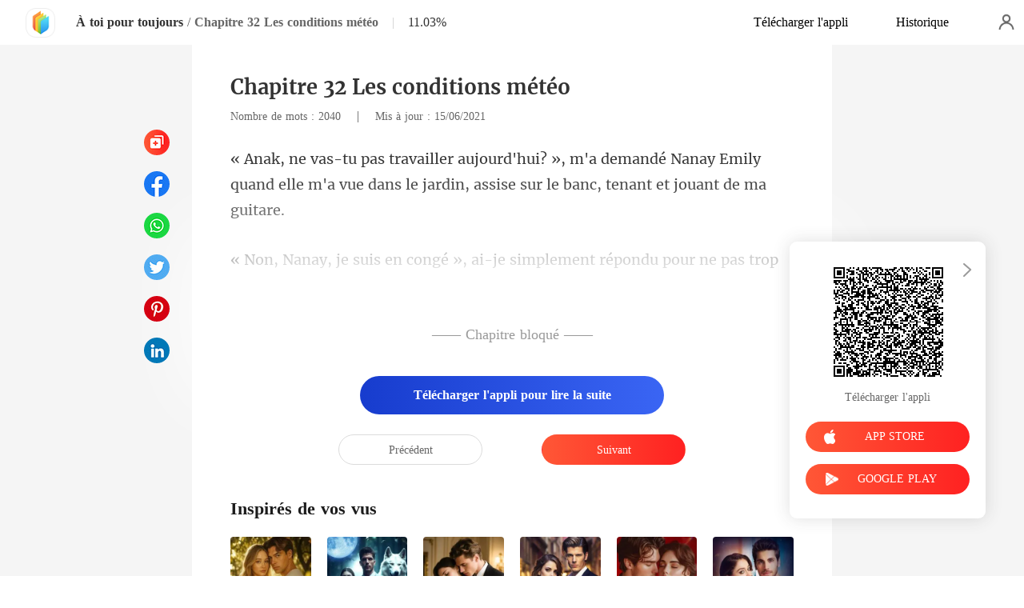

--- FILE ---
content_type: text/html; charset=utf-8
request_url: https://m.kifflire.com/readBook/1741410/106230/%C3%80-toi-pour-toujours
body_size: 37693
content:
<!doctype html>
<html data-n-head-ssr lang="fr" dir="ltr" data-n-head="%7B%22lang%22:%7B%22ssr%22:%22fr%22%7D,%22dir%22:%7B%22ssr%22:%22ltr%22%7D%7D">
<head prefix="og: http://ogp.me/ns# fb: http://ogp.me/ns/fb#" data-n-head="%7B%22prefix%22:%7B%22ssr%22:%22og:%20http://ogp.me/ns#%20fb:%20http://ogp.me/ns/fb#%22%7D%7D">
    <meta http-equiv="Expires" content="0"/>
    <meta http-equiv="Pragma" content="no-cache"/>
    <meta http-equiv="Cache-control" content="no-cache"/>
    <meta http-equiv="Cache" content="no-cache"/>
    <title>À toi pour toujours Chapitre 32 Les conditions météo - Jaycelle Anne Rodriguez. -  - Kifflire</title><meta  charset="utf-8"/><meta  name="viewport" content="width=device-width, initial-scale=1.0, maximum-scale=1.0, minimum-scale=1.0, user-scalable=no"/><meta  name="keywords" content=""/><meta  name="description" content="Lisez en ligne le À toi pour toujours Chapitre 32 Les conditions météo de Jaycelle Anne Rodriguez. sur Kifflire, raconte une histoire sur  : Un mariage parfait n&#x27;est pas réservé aux « couples idéaux », mais aux couples qui apprennent à apprécier les différences l&#x27;un de l&#x27;autre. Six individus aux"/><meta  property="og:locale" content="fr_FR"/><meta  property="og:type" content="book"/><meta  property="og:title" content="À toi pour toujours Chapitre 32 Les conditions météo - Jaycelle Anne Rodriguez. -  - Kifflire"/><meta  property="og:description" content="Lisez en ligne le À toi pour toujours Chapitre 32 Les conditions météo de Jaycelle Anne Rodriguez. sur Kifflire, raconte une histoire sur  : Un mariage parfait n&#x27;est pas réservé aux « couples idéaux », mais aux couples qui apprennent à apprécier les différences l&#x27;un de l&#x27;autre. Six individus aux"/><meta  property="og:url" content="https://m.kifflire.com/readBook/1741410/106230/%C3%80-toi-pour-toujours"/><meta  property="og:site_name" content="https://m.kifflire.com"/><meta  property="og:image" content="https://cos-frres.cdreader.com/site-410(new)/0/1741/coverbigger.jpg?v=47e968923f64a6a12386dc7bcc5c3bc4"/><meta  property="og:image:alt" content="À toi pour toujours"/><meta  property="og:book:author" content="Jaycelle Anne Rodriguez."/><meta  property="og:book:release_date" content="2021-06-11T17:27:07+00:00"/><link  rel="icon" type="image/x-icon" href="/favicon.ico"><link  rel="stylesheet" href="/swiper/swiper.min.css" defer><script  src="/sensorsdata.min.1.26.11.js" type="text/javascript" charset="utf-8" defer></script><script  src="/swiper/swiper-bundle.min.js" type="text/javascript" charset="utf-8" defer></script><script  src="/swiper/vue-awesome-swiper.js" type="text/javascript" charset="utf-8" defer></script><script  data-hid="gtm-script">if(!window._gtm_init){window._gtm_init=1;(function(w,n,d,m,e,p){w[d]=(w[d]==1||n[d]=='yes'||n[d]==1||n[m]==1||(w[e]&&w[e][p]&&w[e][p]()))?1:0})(window,navigator,'doNotTrack','msDoNotTrack','external','msTrackingProtectionEnabled');(function(w,d,s,l,x,y){w[x]={};w._gtm_inject=function(i){if(w.doNotTrack||w[x][i])return;w[x][i]=1;w[l]=w[l]||[];w[l].push({'gtm.start':new Date().getTime(),event:'gtm.js'});var f=d.getElementsByTagName(s)[0],j=d.createElement(s);j.async=true;j.src='https://www.googletagmanager.com/gtm.js?id='+i;f.parentNode.insertBefore(j,f);}})(window,document,'script','dataLayer','_gtm_ids','_gtm_inject')}</script><script  data-hid="google-tag-manager">!function(e,t,a,n,g){e[n]=e[n]||[],e[n].push({"gtm.start":(new Date).getTime(),event:"gtm.js"});var m=t.getElementsByTagName(a)[0],r=t.createElement(a);r.async=!0,r.src="https://www.googletagmanager.com/gtm.js?id=GTM-N5NTPC4",m.parentNode.insertBefore(r,m)}(window,document,"script","dataLayer")</script><script  data-hid="google-tag-manager-ldjson" type="application/ld+json">{"@context":"https://schema.org","@type":"WebSite","url":"https://m.kifflire.com","potentialAction":[{"@type":"SearchAction","target":"https://m.kifflire.com/searchHistory?keyword={search_term_string}","query-input":"required name=search_term_string"}]}</script><script  data-hid="google-tag-appinfo-ldjson" type="application/ld+json">{"@context":"https://schema.org","@type":"SoftwareApplication","name":"Kifflire","applicationCategory":"EntertainmentApplication","aggregateRating":{"@type":"AggregateRating","ratingValue":4.1,"ratingCount":17950},"offers":{"@type":"Offer","price":0}}</script><script  data-hid="ldjson-chapter-breadcrumb-schema" type="application/ld+json">{"@context":"https://schema.org","@type":"BreadcrumbList","itemListElement":[{"@type":"ListItem","position":1,"name":"Accueil","item":"https://m.kifflire.com"},{"@type":"ListItem","position":2,"name":"Romance","item":"https://m.kifflire.com/Books/Femme/Romance"},{"@type":"ListItem","position":3,"name":"À toi pour toujours","item":"https://m.kifflire.com/bookDetail/1741410/Romance/À-toi-pour-toujours"},{"@type":"ListItem","position":4,"name":"Chapitre 32 Les conditions météo","item":"https://m.kifflire.com/readBook/1741410/106230/À-toi-pour-toujours"}]}</script><script  data-hid="ldjson-chapter-schema" type="application/ld+json">{"@context":"https://schema.org","@type":["Article","Chapter"],"@id":"https://m.kifflire.com/readBook/1741410/106230/À-toi-pour-toujours","name":"Chapitre 32 Les conditions météo","headline":"Chapitre 32 Les conditions météo","pageStart":32,"pageEnd":32,"datePublished":"2021-06-15T04:23:00","inLanguage":"fr","author":{"@type":"Person","name":"Jaycelle Anne Rodriguez."},"url":"https://m.kifflire.com/readBook/1741410/106230/À-toi-pour-toujours","isPartOf":{"@id":"https://m.kifflire.com/bookDetail/1741410/Romance/À-toi-pour-toujours","@type":"Book","author":{"@type":"Person","name":"Jaycelle Anne Rodriguez."},"name":"À toi pour toujours","publisher":{"@type":"Organization","name":"Kifflire","url":"https://m.kifflire.com"}}}</script><link rel="stylesheet" href="/_cd/css/b74b808.css"><link rel="stylesheet" href="/_cd/css/b2d5c14.css"><link rel="stylesheet" href="/_cd/css/dec8705.css"><link rel="stylesheet" href="/_cd/css/83e4c78.css"><link rel="stylesheet" href="/_cd/css/897f292.css"><link rel="stylesheet" href="/_cd/css/890996f.css"><link rel="stylesheet" href="/_cd/css/6a9c7bf.css"><link rel="stylesheet" href="/_cd/css/1fb12a3.css"><link rel="stylesheet" href="/_cd/css/07d574c.css">
    <meta name="p:domain_verify" content="24323b0e8d340a5c250f0c29f8506daf"/>
    <script>var g_environment={ASPNETCORE_ENVIRONMENT:"pro",langenv:"fr"};!function(e){var o;if("function"==typeof define&&define.amd&&(define(e),o=!0),"object"==typeof exports&&(module.exports=e(),o=!0),!o){var n=window.Cookies,i=window.Cookies=e();i.noConflict=function(){return window.Cookies=n,i}}}((function(){function e(){for(var e=0,o={};e<arguments.length;e++){var n=arguments[e];for(var i in n)o[i]=n[i]}return o}function o(e){return e.replace(/(%[0-9A-Z]{2})+/g,decodeURIComponent)}return function n(i){function t(){}function r(o,n,r){if("undefined"!=typeof document){"number"==typeof(r=e({path:"/"},t.defaults,r)).expires&&(r.expires=new Date(1*new Date+864e5*r.expires)),r.expires=r.expires?r.expires.toUTCString():"";try{var c=JSON.stringify(n);/^[\{\[]/.test(c)&&(n=c)}catch(e){}n=i.write?i.write(n,o):encodeURIComponent(String(n)).replace(/%(23|24|26|2B|3A|3C|3E|3D|2F|3F|40|5B|5D|5E|60|7B|7D|7C)/g,decodeURIComponent),o=encodeURIComponent(String(o)).replace(/%(23|24|26|2B|5E|60|7C)/g,decodeURIComponent).replace(/[\(\)]/g,escape);var a="";for(var s in r)r[s]&&(a+="; "+s,!0!==r[s]&&(a+="="+r[s].split(";")[0]));return document.cookie=o+"="+n+a}}function c(e,n){if("undefined"!=typeof document){for(var t={},r=document.cookie?document.cookie.split("; "):[],c=0;c<r.length;c++){var a=r[c].split("="),s=a.slice(1).join("=");n||'"'!==s.charAt(0)||(s=s.slice(1,-1));try{var m=o(a[0]);if(s=(i.read||i)(s,m)||o(s),n)try{s=JSON.parse(s)}catch(e){}if(t[m]=s,e===m)break}catch(e){}}return e?t[e]:t}}return t.set=r,t.get=function(e){return c(e,!1)},t.getJSON=function(e){return c(e,!0)},t.remove=function(o,n){r(o,"",e(n,{expires:-1}))},t.defaults={},t.withConverter=n,t}((function(){}))})),Cookies.set("env",g_environment.ASPNETCORE_ENVIRONMENT),Cookies.set("lang",g_environment.langenv);var LANG=g_environment.langenv,ENV=g_environment.ASPNETCORE_ENVIRONMENT,ua="",ipad="",isIphone="",isAndroid="",isMobile="",hostList={ft:{pc:"www.cdreader.com",h5:"mob.cdreader.com"},en:{pc:"www.moboreader.com",h5:"m.moboreader.com"},sp:{pc:"www.manobook.com",h5:"m.manobook.com"},pt:{pc:"www.lera.mobi",h5:"m.lera.mobi"},fr:{pc:"www.kifflire.com",h5:"m.kifflire.com"},ru:{pc:"www.litradnovie.com",h5:"m.litradnovie.com"},jp:{pc:"www.soukainovel.com",h5:"m.soukainovel.com"},id:{pc:"www.bakisah.com",h5:"m.bakisah.com"},th:{pc:"www.meghabook.com",h5:"m.meghabook.com"}};try{if(isIphone=!(ipad=(ua=navigator.userAgent).match(/(iPad).*OS\s([\d_]+)/))&&ua.match(/(iPhone\sOS)\s([\d_]+)/),isAndroid=ua.match(/(Android)\s+([\d.]+)/),isMobile=isIphone||isAndroid,"micromessenger"==window.navigator.userAgent.toLowerCase().match(/MicroMessenger/i)){var system={win:!1,mac:!1},p=navigator.platform;system.win=0==p.indexOf("Win"),system.mac=0==p.indexOf("Mac"),isMobile=!system.win&&!system.mac}if(!isMobile){var url=window.location.href,isReplace=!1;(ENV.includes("dev")||ENV.includes("test")||ENV.includes("stage"))&&(window.location.href.includes("officialwebsitec1mobile")&&(isReplace=!0),url=window.location.href.replace("officialwebsitec1mobile","officialwebsitec1pc")),"pro"===ENV&&(window.location.href.includes(hostList[LANG].h5)&&(isReplace=!0),url=window.location.href.replace(hostList[LANG].h5,hostList[LANG].pc)),-1===window.location.host.indexOf("192.168")&&isReplace?window.location.href=url:console.log("url",url)}}catch(e){console.error(e)}var time=null;function setRem(){try{let e=document.documentElement.clientWidth||document.body.clientWidth,o=10;(document.location.pathname.indexOf("pay")>-1||document.location.pathname.indexOf("thirdPay")>-1)&&e>750&&(e=750),document.getElementsByTagName("html")[0].style.fontSize=e/o+"px"}catch(e){}}setRem(),window.onresize=function(){window&&(setRem(),clearTimeout(time),time=setTimeout(()=>{setRem()},1e3))},document.addEventListener("gesturestart",(function(e){e.preventDefault()}))</script>
</head>
<body >
<noscript  data-hid="gtm-noscript" data-pbody="true"></noscript><div data-server-rendered="true" id="__cd"><!----><div id="__layout"><div max="3" class="readBook" data-v-6b668cb3><div class="header-box" style="display:none;" data-v-6b668cb3 data-v-6b668cb3><div class="top flex-ac-js" data-v-6b668cb3><a href="/" class="flex nuxt-link-active" data-v-6b668cb3><div class="logo van-image" data-v-6b668cb3><img src="/_cd/img/logo.8f29217.png" alt="Kifflire" class="van-image__img"></div></a> <div class="right-box flex-ac" data-v-6b668cb3><div class="head-box flex-ac" data-v-6b668cb3><div class="share-icon" data-v-6b668cb3></div> <div langTxt="[object Object]" lang="fr" class="flex" data-v-15de7939 data-v-6b668cb3><!----> <div id="copyBtn" data-clipboard-text="" class="downloadIcon black mini" data-v-15de7939></div> <!----></div></div></div></div> <div class="navbar flex-ac-js" data-v-6b668cb3><img alt="leftIcon" src="[data-uri]" class="leftIcon" data-v-6b668cb3> <div class="navbar-content flex-ac" data-v-6b668cb3><a href="/bookDetail/1741410/Romance/%C3%80-toi-pour-toujours" class="n-title van-ellipsis" data-v-6b668cb3>
            À toi pour toujours
          </a> <span class="line" data-v-6b668cb3>/</span> <span class="percent" data-v-6b668cb3>Chapitre 32</span></div> <div class="van-overlay" style="display:none;" data-v-6b668cb3 data-v-6b668cb3><div class="share-items" data-v-6b668cb3><div class="item" data-v-6b668cb3><span class="share-icon copy" data-v-6b668cb3></span> <span data-v-6b668cb3>Copier</span></div> </div></div></div></div> <div class="bottom-box flex-ac-js" style="display:none;" data-v-6b668cb3 data-v-6b668cb3><a href="/readBook/1741410/106229/%C3%80-toi-pour-toujours" class="box prev" data-v-6b668cb3><img alt="icon" src="[data-uri]" class="icon" data-v-6b668cb3> <p data-v-6b668cb3>Précédent</p></a> <div class="left" data-v-6b668cb3><img alt="icon" src="[data-uri]" class="icon" data-v-6b668cb3> <p data-v-6b668cb3>Table des matières</p></div> <a href="/readBook/1741410/106231/%C3%80-toi-pour-toujours" class="box next" data-v-6b668cb3><img alt="icon" src="[data-uri]" class="icon" data-v-6b668cb3> <p data-v-6b668cb3>Suivant</p></a></div> <div langTxt="[object Object]" configUrl="[object Object]" class="readBook-user" data-v-02edad16 data-v-6b668cb3><div class="van-overlay" style="display:none;" data-v-02edad16 data-v-02edad16></div> <div class="user-box" data-v-02edad16><div class="top flex-ac-js" data-v-02edad16><span class="van-ellipsis name" data-v-02edad16></span> <div class="right flex-ac" data-v-02edad16><img alt="icon" src="[data-uri]" class="icon" data-v-02edad16> <span data-v-02edad16>0</span></div></div> <div class="item flex-ac-js" data-v-02edad16><div class="left flex-ac" data-v-02edad16><img alt="icon" src="[data-uri]" class="icon" data-v-02edad16> <span data-v-02edad16>Recharger</span></div> <img alt="rightIcon" src="[data-uri]" class="rightIcon" data-v-02edad16></div> <div class="item flex-ac-js" data-v-02edad16><div class="left flex-ac" data-v-02edad16><img alt="icon" src="[data-uri]" class="icon" data-v-02edad16> <span data-v-02edad16>Historique</span></div> <img alt="rightIcon" src="[data-uri]" class="rightIcon" data-v-02edad16></div> <div class="item flex-ac-js" data-v-02edad16><div class="left flex-ac" data-v-02edad16><img alt="icon" src="[data-uri]" class="icon" data-v-02edad16> <span data-v-02edad16>Déconnexion</span></div> <img alt="rightIcon" src="[data-uri]" class="rightIcon" data-v-02edad16></div> <div class="item flex-ac-js" data-v-02edad16><div class="left flex-ac" data-v-02edad16><img alt="icon" src="[data-uri]" class="icon" data-v-02edad16> <span data-v-02edad16>Télécharger l'appli</span></div> <img alt="rightIcon" src="[data-uri]" class="rightIcon" data-v-02edad16></div> <div class="h50" data-v-02edad16></div></div></div> <div data-v-58d3f77c data-v-6b668cb3><div class="van-overlay" style="display:none;" data-v-58d3f77c data-v-58d3f77c></div> <div class="catalogue" style="display:none;" data-v-58d3f77c data-v-58d3f77c><div class="van-pull-refresh" data-v-58d3f77c><div class="van-pull-refresh__track" style="transition-duration:0ms;transform:;"><div class="van-pull-refresh__head"></div><div class="content" data-v-58d3f77c><div class="bookInfo flex" data-v-58d3f77c><div class="bookImage van-image" data-v-73761e3b data-v-58d3f77c><img src="https://cos-frres.cdreader.com/site-410(new)/0/1741/coverbig.jpg?v=47e968923f64a6a12386dc7bcc5c3bc4&amp;imageMogr2/format/webp" alt="À toi pour toujours" class="van-image__img"><div class="van-image__loading"><i class="van-icon van-icon-photo van-image__loading-icon"><!----></i></div></div> <div class="right" data-v-58d3f77c><a href="/bookDetail/1741410/Romance/%C3%80-toi-pour-toujours" class="title van-multi-ellipsis--l2" data-v-58d3f77c><h2 class="bookname" data-v-58d3f77c>À toi pour toujours</h2></a> <a href="/author/Jaycelle-Anne-Rodriguez.-42323696" class="desc van-ellipsis" data-v-58d3f77c>Auteur:Jaycelle Anne Rodriguez.</a> <a href="/Books/Femme/Romance" class="desc van-ellipsis" data-v-58d3f77c>Genre: Romance</a></div> <img alt="sortIcon" src="[data-uri]" class="sortIcon-right" data-v-58d3f77c></div> <div data-v-58d3f77c><div class="van-sticky"><div class="sticky-title flex-ac-js" data-v-58d3f77c><p class="title van-ellipsis" data-v-58d3f77c>À toi pour toujours</p> <img alt="sortIcon" src="[data-uri]" class="sortIcon" data-v-58d3f77c></div></div></div> <div role="feed" class="list van-list" data-v-58d3f77c><div class="van-list__placeholder"></div></div></div></div></div></div></div> <div class="van-pull-refresh" data-v-6b668cb3><div class="van-pull-refresh__track" style="transition-duration:0ms;transform:;"><div class="van-pull-refresh__head"></div><div role="feed" head-height="10" class="van-list" data-v-6b668cb3> <section style="min-height:105vh;" data-v-6b668cb3><div class="pd-box" data-v-6b668cb3><!----> <h1 class="chapter-num" data-v-6b668cb3>
            À toi pour toujours
          </h1> <h2 class="chapter-name" data-v-6b668cb3>
            Chapitre 32 Les conditions météo
          </h2> <div class="chapter-info" data-v-6b668cb3><span class="chapter-word" data-v-6b668cb3>Nombre de mots : 2040 </span>
               |   
            <span class="chapter-time" data-v-6b668cb3>Mis à jour : 15/06/2021</span></div> <style data-v-6b668cb3>
            p.kPmXe::before{content: attr(Xm6Ep)} p.kPmXe::after{content: attr(UCnmy)} p.IXdrG::before{content: attr(NvuMk)} p.IXdrG::after{content: attr(LdAHt)} p.ESORI::before{content: attr(UMVxx)} p.ESORI::after{content: attr(TCseQ)} 
          </style> <div class="chapter-content lock" data-v-6b668cb3><div data-v-6b668cb3><p Xm6Ep="« Anak, ne vas-tu pas travailler aujourd'hui? », m'a " UCnmy=", assise sur le banc, tenant et jouant de ma guitare. " class="p_sj kPmXe">demandé Nanay Emily quand elle m'a vue dans le jardin</p><p HWmvT="" WPI4G="" class="p_sj Erhym"></p><p NvuMk="« Non, Nanay, je suis en con" LdAHt="du pour ne pas trop parler. " class="p_sj IXdrG">gé », ai-je simplement répon</p><p X1yNx="" CA2It="" class="p_sj cQWp3"></p><p TCseQ="h et que je reste à la maison. Le " UMVxx="Trois jours s'étaient déjà écoulé" class="p_sj ESORI">s depuis que j'ai rencontré Josep</p></div></div> <!----> <!----> <div class="lock-content" data-v-6b668cb3><div class="segmentation flex-ac-jc" data-v-6b668cb3><div class="line" data-v-6b668cb3></div> <span class="text" data-v-6b668cb3>Relevé de compte</span> <div class="line" data-v-6b668cb3></div></div> <button class="btn isClick unlock van-button van-button--default van-button--normal van-button--block" style="color:white;background:linear-gradient( 90deg, #173CCE 0%, #3A65F4 100%);border:0;" data-v-6b668cb3><div class="van-button__content" data-v-6b668cb3><span class="van-button__text" data-v-6b668cb3><p class="top-text" data-v-6b668cb3>
                Télécharger l'appli pour lire la suite
              </p></span></div></button> <!----></div> <div class="toggle-box" data-v-6b668cb3><a href="/readBook/1741410/106229/%C3%80-toi-pour-toujours" class="chapter-btn active" data-v-6b668cb3>
              Précédent
            </a> <div class="interval" data-v-6b668cb3></div> <a href="/readBook/1741410/106231/%C3%80-toi-pour-toujours" class="chapter-btn active-btn" data-v-6b668cb3>
              Suivant
            </a></div></div> <div class="youlike-box" data-v-6b668cb3><h2 class="comments-title" data-v-6b668cb3>Inspirés de vos vus</h2> <div class="like-items" data-v-6b668cb3><a href="/bookDetail/28347410/Moderne/La-Douce-vengeance-de-lh%C3%A9riti%C3%A8re" class="like-item" data-v-6b668cb3><div author="C.D" class="bookImage book-img van-image" data-v-73761e3b data-v-6b668cb3><img src="https://cos-frres.cdreader.com/site-410(new)/0/28347/coverorgin.jpg?v=bf0c7009f2acbb0eea531f7a66e26647&amp;imageMogr2/format/webp" alt="La Douce vengeance de l'héritière" class="van-image__img"><div class="van-image__loading"><i class="van-icon van-icon-photo van-image__loading-icon"><!----></i></div></div> <h3 class="i-title van-multi-ellipsis--l2" data-v-6b668cb3>
                La Douce vengeance de l'héritière
              </h3> <p class="i-classify van-ellipsis" data-v-6b668cb3><a href="/author/C.D-171258705" data-v-6b668cb3>C.D</a></p></a><a href="/bookDetail/31446410/Romance/Lh%C3%A9riti%C3%A8re-d%C3%A9chue-r%C3%A9clame-son-tr%C3%B4ne" class="like-item" data-v-6b668cb3><div author="Moon" class="bookImage book-img van-image" data-v-73761e3b data-v-6b668cb3><img src="https://cos-frres.cdreader.com/site-410(new)/0/31446/coverorgin.jpg?v=47d45dcb550914114c073e3b661a1af1&amp;imageMogr2/format/webp" alt="L'héritière déchue réclame son trône" class="van-image__img"><div class="van-image__loading"><i class="van-icon van-icon-photo van-image__loading-icon"><!----></i></div></div> <h3 class="i-title van-multi-ellipsis--l2" data-v-6b668cb3>
                L'héritière déchue réclame son trône
              </h3> <p class="i-classify van-ellipsis" data-v-6b668cb3><a href="/author/Moon-42323696" data-v-6b668cb3>Moon</a></p></a><a href="/bookDetail/23085410/Moderne/Le-retour-de-lh%C3%A9riti%C3%A8re-d%C3%A9laiss%C3%A9e" class="like-item" data-v-6b668cb3><div author="Insomnia" class="bookImage book-img van-image" data-v-73761e3b data-v-6b668cb3><img src="https://cos-frres.cdreader.com/site-410(new)/0/23085/coverorgin.jpg?v=1d91f05b3fc0983aa0a79436c114c244&amp;imageMogr2/format/webp" alt="Le retour de l'héritière délaissée" class="van-image__img"><div class="van-image__loading"><i class="van-icon van-icon-photo van-image__loading-icon"><!----></i></div></div> <h3 class="i-title van-multi-ellipsis--l2" data-v-6b668cb3>
                Le retour de l'héritière délaissée
              </h3> <p class="i-classify van-ellipsis" data-v-6b668cb3><a href="/author/Insomnia-42323696" data-v-6b668cb3>Insomnia</a></p></a><a href="/bookDetail/118410/Moderne/%C3%80-couper-le-souffle" class="like-item" data-v-6b668cb3><div author="LAURE PARRIS" class="bookImage book-img van-image" data-v-73761e3b data-v-6b668cb3><img src="https://cos-frres.cdreader.com/site-410(new)/0/118/coverorgin.jpg?v=5820d6556de25c7ab8e27ba00cd18080&amp;imageMogr2/format/webp" alt="À couper le souffle" class="van-image__img"><div class="van-image__loading"><i class="van-icon van-icon-photo van-image__loading-icon"><!----></i></div></div> <h3 class="i-title van-multi-ellipsis--l2" data-v-6b668cb3>
                À couper le souffle
              </h3> <p class="i-classify van-ellipsis" data-v-6b668cb3><a href="/author/LAURE-PARRIS-42323696" data-v-6b668cb3>LAURE PARRIS</a></p></a><a href="/bookDetail/14735410/Moderne/Cicatrices-dun-lien-bris%C3%A9" class="like-item" data-v-6b668cb3><div author="Calv Momose" class="bookImage book-img van-image" data-v-73761e3b data-v-6b668cb3><img src="https://cos-frres.cdreader.com/site-410(new)/0/14735/coverorgin.jpg?v=26478b25d574606431c3d91fa79d4bc2&amp;imageMogr2/format/webp" alt="Cicatrices d'un lien brisé" class="van-image__img"><div class="van-image__loading"><i class="van-icon van-icon-photo van-image__loading-icon"><!----></i></div></div> <h3 class="i-title van-multi-ellipsis--l2" data-v-6b668cb3>
                Cicatrices d'un lien brisé
              </h3> <p class="i-classify van-ellipsis" data-v-6b668cb3><a href="/author/Calv-Momose-42323696" data-v-6b668cb3>Calv Momose</a></p></a><a href="/bookDetail/30598410/Loup-garou/La-Compagne-Argent%C3%A9e-D%C3%A9truite-par-Son-Alpha" class="like-item" data-v-6b668cb3><div author="Alaric Thornfield" class="bookImage book-img van-image" data-v-73761e3b data-v-6b668cb3><img src="https://cos-frres.cdreader.com/site-410(new)/0/30598/coverorgin.jpg?v=ccf067b690205f824b1efe7514ead9bf&amp;imageMogr2/format/webp" alt="La Compagne Argentée : Détruite par Son Alpha" class="van-image__img"><div class="van-image__loading"><i class="van-icon van-icon-photo van-image__loading-icon"><!----></i></div></div> <h3 class="i-title van-multi-ellipsis--l2" data-v-6b668cb3>
                La Compagne Argentée : Détruite par Son Alpha
              </h3> <p class="i-classify van-ellipsis" data-v-6b668cb3><a href="/author/Alaric-Thornfield-42323696" data-v-6b668cb3>Alaric Thornfield</a></p></a></div></div></section><div class="van-list__placeholder"></div></div></div></div> <div langTxt="[object Object]" lang="fr" class="openApp flex-ac-js hideClose" data-v-4d9c3768 data-v-6b668cb3><div class="left-box flex-ac" data-v-4d9c3768><!----> <div class="info flex-ac" data-v-4d9c3768><img src="[data-uri]" alt="logo" class="logo" data-v-4d9c3768> <p data-v-4d9c3768>Bonus à réclamer dans l'application</p></div></div> <div id="copyBtn" data-clipboard-text="" class="right-box touch" data-v-4d9c3768>
    Ouvrir
  </div></div> <div class="chapterList_100" data-v-6b668cb3><a href="/readBook/1741410/105207/%C3%80-toi-pour-toujours" class="chapter-item" data-v-6b668cb3><span class="number" data-v-6b668cb3>1</span> <span class="van-ellipsis" data-v-6b668cb3>Chapitre 1 Première rencontre</span></a><a href="/readBook/1741410/105288/%C3%80-toi-pour-toujours" class="chapter-item" data-v-6b668cb3><span class="number" data-v-6b668cb3>2</span> <span class="van-ellipsis" data-v-6b668cb3>Chapitre 2 Son passé</span></a><a href="/readBook/1741410/105291/%C3%80-toi-pour-toujours" class="chapter-item" data-v-6b668cb3><span class="number" data-v-6b668cb3>3</span> <span class="van-ellipsis" data-v-6b668cb3>Chapitre 3 Accepter l'accord</span></a><a href="/readBook/1741410/105319/%C3%80-toi-pour-toujours" class="chapter-item" data-v-6b668cb3><span class="number" data-v-6b668cb3>4</span> <span class="van-ellipsis" data-v-6b668cb3>Chapitre 4 Les appels téléphoniques</span></a><a href="/readBook/1741410/105489/%C3%80-toi-pour-toujours" class="chapter-item" data-v-6b668cb3><span class="number" data-v-6b668cb3>5</span> <span class="van-ellipsis" data-v-6b668cb3>Chapitre 5 Dîner en famille</span></a><a href="/readBook/1741410/105491/%C3%80-toi-pour-toujours" class="chapter-item" data-v-6b668cb3><span class="number" data-v-6b668cb3>6</span> <span class="van-ellipsis" data-v-6b668cb3>Chapitre 6 Réunis</span></a><a href="/readBook/1741410/105503/%C3%80-toi-pour-toujours" class="chapter-item" data-v-6b668cb3><span class="number" data-v-6b668cb3>7</span> <span class="van-ellipsis" data-v-6b668cb3>Chapitre 7 Fête de fiançailles (Première partie)</span></a><a href="/readBook/1741410/105504/%C3%80-toi-pour-toujours" class="chapter-item" data-v-6b668cb3><span class="number" data-v-6b668cb3>8</span> <span class="van-ellipsis" data-v-6b668cb3>Chapitre 8 Fête de fiançailles (Deuxième partie)</span></a><a href="/readBook/1741410/105525/%C3%80-toi-pour-toujours" class="chapter-item" data-v-6b668cb3><span class="number" data-v-6b668cb3>9</span> <span class="van-ellipsis" data-v-6b668cb3>Chapitre 9 Ne ravale pas tes paroles</span></a><a href="/readBook/1741410/105530/%C3%80-toi-pour-toujours" class="chapter-item" data-v-6b668cb3><span class="number" data-v-6b668cb3>10</span> <span class="van-ellipsis" data-v-6b668cb3>Chapitre 10 Le mariage</span></a><a href="/readBook/1741410/105555/%C3%80-toi-pour-toujours" class="chapter-item" data-v-6b668cb3><span class="number" data-v-6b668cb3>11</span> <span class="van-ellipsis" data-v-6b668cb3>Chapitre 11 Emménager avec lui</span></a><a href="/readBook/1741410/105599/%C3%80-toi-pour-toujours" class="chapter-item" data-v-6b668cb3><span class="number" data-v-6b668cb3>12</span> <span class="van-ellipsis" data-v-6b668cb3>Chapitre 12 Nouveau jour</span></a><a href="/readBook/1741410/105600/%C3%80-toi-pour-toujours" class="chapter-item" data-v-6b668cb3><span class="number" data-v-6b668cb3>13</span> <span class="van-ellipsis" data-v-6b668cb3>Chapitre 13 Nous ne sommes pas amis</span></a><a href="/readBook/1741410/105601/%C3%80-toi-pour-toujours" class="chapter-item" data-v-6b668cb3><span class="number" data-v-6b668cb3>14</span> <span class="van-ellipsis" data-v-6b668cb3>Chapitre 14 Le violet</span></a><a href="/readBook/1741410/105602/%C3%80-toi-pour-toujours" class="chapter-item" data-v-6b668cb3><span class="number" data-v-6b668cb3>15</span> <span class="van-ellipsis" data-v-6b668cb3>Chapitre 15 Señorita</span></a><a href="/readBook/1741410/105606/%C3%80-toi-pour-toujours" class="chapter-item" data-v-6b668cb3><span class="number" data-v-6b668cb3>16</span> <span class="van-ellipsis" data-v-6b668cb3>Chapitre 16 Il est jaloux</span></a><a href="/readBook/1741410/105608/%C3%80-toi-pour-toujours" class="chapter-item" data-v-6b668cb3><span class="number" data-v-6b668cb3>17</span> <span class="van-ellipsis" data-v-6b668cb3>Chapitre 17 La compétition de danse</span></a><a href="/readBook/1741410/105609/%C3%80-toi-pour-toujours" class="chapter-item" data-v-6b668cb3><span class="number" data-v-6b668cb3>18</span> <span class="van-ellipsis" data-v-6b668cb3> Chapitre 18 Est-ce que j'hallucine   </span></a><a href="/readBook/1741410/105908/%C3%80-toi-pour-toujours" class="chapter-item" data-v-6b668cb3><span class="number" data-v-6b668cb3>19</span> <span class="van-ellipsis" data-v-6b668cb3>Chapitre 19 Bien fait pour toi</span></a><a href="/readBook/1741410/105909/%C3%80-toi-pour-toujours" class="chapter-item" data-v-6b668cb3><span class="number" data-v-6b668cb3>20</span> <span class="van-ellipsis" data-v-6b668cb3>Chapitre 20 La tête vide</span></a><a href="/readBook/1741410/105910/%C3%80-toi-pour-toujours" class="chapter-item" data-v-6b668cb3><span class="number" data-v-6b668cb3>21</span> <span class="van-ellipsis" data-v-6b668cb3>Chapitre 21 Mieux vaut se mordre la langue que de mâcher ses mots</span></a><a href="/readBook/1741410/105911/%C3%80-toi-pour-toujours" class="chapter-item" data-v-6b668cb3><span class="number" data-v-6b668cb3>22</span> <span class="van-ellipsis" data-v-6b668cb3>Chapitre 22 Déjeuner</span></a><a href="/readBook/1741410/105912/%C3%80-toi-pour-toujours" class="chapter-item" data-v-6b668cb3><span class="number" data-v-6b668cb3>23</span> <span class="van-ellipsis" data-v-6b668cb3>Chapitre 23 Je ne suis pas jalouse !</span></a><a href="/readBook/1741410/105935/%C3%80-toi-pour-toujours" class="chapter-item" data-v-6b668cb3><span class="number" data-v-6b668cb3>24</span> <span class="van-ellipsis" data-v-6b668cb3>Chapitre 24 Son absence</span></a><a href="/readBook/1741410/105945/%C3%80-toi-pour-toujours" class="chapter-item" data-v-6b668cb3><span class="number" data-v-6b668cb3>25</span> <span class="van-ellipsis" data-v-6b668cb3>Chapitre 25 Une femme têtue</span></a><a href="/readBook/1741410/105961/%C3%80-toi-pour-toujours" class="chapter-item" data-v-6b668cb3><span class="number" data-v-6b668cb3>26</span> <span class="van-ellipsis" data-v-6b668cb3>Chapitre 26 Les grands gagnants</span></a><a href="/readBook/1741410/105968/%C3%80-toi-pour-toujours" class="chapter-item" data-v-6b668cb3><span class="number" data-v-6b668cb3>27</span> <span class="van-ellipsis" data-v-6b668cb3>Chapitre 27 Rian a disparu</span></a><a href="/readBook/1741410/105969/%C3%80-toi-pour-toujours" class="chapter-item" data-v-6b668cb3><span class="number" data-v-6b668cb3>28</span> <span class="van-ellipsis" data-v-6b668cb3> Chapitre 28 Que lui arrive-t-il   </span></a><a href="/readBook/1741410/105971/%C3%80-toi-pour-toujours" class="chapter-item" data-v-6b668cb3><span class="number" data-v-6b668cb3>29</span> <span class="van-ellipsis" data-v-6b668cb3>Chapitre 29 L'accident de voiture d'Alex</span></a><a href="/readBook/1741410/106228/%C3%80-toi-pour-toujours" class="chapter-item" data-v-6b668cb3><span class="number" data-v-6b668cb3>30</span> <span class="van-ellipsis" data-v-6b668cb3>Chapitre 30 J'ai besoin de ta signature</span></a><a href="/readBook/1741410/106229/%C3%80-toi-pour-toujours" class="chapter-item" data-v-6b668cb3><span class="number" data-v-6b668cb3>31</span> <span class="van-ellipsis" data-v-6b668cb3>Chapitre 31 C'est lui</span></a><a href="/readBook/1741410/106230/%C3%80-toi-pour-toujours" class="chapter-item" data-v-6b668cb3><span class="number" data-v-6b668cb3>32</span> <span class="van-ellipsis" data-v-6b668cb3>Chapitre 32 Les conditions météo</span></a><a href="/readBook/1741410/106231/%C3%80-toi-pour-toujours" class="chapter-item" data-v-6b668cb3><span class="number" data-v-6b668cb3>33</span> <span class="van-ellipsis" data-v-6b668cb3>Chapitre 33 Sa mère</span></a><a href="/readBook/1741410/106232/%C3%80-toi-pour-toujours" class="chapter-item" data-v-6b668cb3><span class="number" data-v-6b668cb3>34</span> <span class="van-ellipsis" data-v-6b668cb3>Chapitre 34 Je suis désolée</span></a><a href="/readBook/1741410/106233/%C3%80-toi-pour-toujours" class="chapter-item" data-v-6b668cb3><span class="number" data-v-6b668cb3>35</span> <span class="van-ellipsis" data-v-6b668cb3>Chapitre 35 Mets ta jalousie de côté</span></a><a href="/readBook/1741410/106234/%C3%80-toi-pour-toujours" class="chapter-item" data-v-6b668cb3><span class="number" data-v-6b668cb3>36</span> <span class="van-ellipsis" data-v-6b668cb3>Chapitre 36 Madame Kelley</span></a><a href="/readBook/1741410/106235/%C3%80-toi-pour-toujours" class="chapter-item" data-v-6b668cb3><span class="number" data-v-6b668cb3>37</span> <span class="van-ellipsis" data-v-6b668cb3>Chapitre 37 Elle est comme les autres filles !</span></a><a href="/readBook/1741410/106236/%C3%80-toi-pour-toujours" class="chapter-item" data-v-6b668cb3><span class="number" data-v-6b668cb3>38</span> <span class="van-ellipsis" data-v-6b668cb3>Chapitre 38 Jugement</span></a><a href="/readBook/1741410/106237/%C3%80-toi-pour-toujours" class="chapter-item" data-v-6b668cb3><span class="number" data-v-6b668cb3>39</span> <span class="van-ellipsis" data-v-6b668cb3>Chapitre 39 C'est ce qu'on appelle l'amour</span></a><a href="/readBook/1741410/106238/%C3%80-toi-pour-toujours" class="chapter-item" data-v-6b668cb3><span class="number" data-v-6b668cb3>40</span> <span class="van-ellipsis" data-v-6b668cb3>Chapitre 40 Ta femme est une femme forte</span></a><a href="/readBook/1741410/106239/%C3%80-toi-pour-toujours" class="chapter-item" data-v-6b668cb3><span class="number" data-v-6b668cb3>41</span> <span class="van-ellipsis" data-v-6b668cb3>Chapitre 41 Étrange</span></a><a href="/readBook/1741410/106240/%C3%80-toi-pour-toujours" class="chapter-item" data-v-6b668cb3><span class="number" data-v-6b668cb3>42</span> <span class="van-ellipsis" data-v-6b668cb3>Chapitre 42 Confuse</span></a><a href="/readBook/1741410/106241/%C3%80-toi-pour-toujours" class="chapter-item" data-v-6b668cb3><span class="number" data-v-6b668cb3>43</span> <span class="van-ellipsis" data-v-6b668cb3>Chapitre 43 Pas de baiser, pas de téléphone</span></a><a href="/readBook/1741410/106242/%C3%80-toi-pour-toujours" class="chapter-item" data-v-6b668cb3><span class="number" data-v-6b668cb3>44</span> <span class="van-ellipsis" data-v-6b668cb3>Chapitre 44 Layla</span></a><a href="/readBook/1741410/106244/%C3%80-toi-pour-toujours" class="chapter-item" data-v-6b668cb3><span class="number" data-v-6b668cb3>45</span> <span class="van-ellipsis" data-v-6b668cb3>Chapitre 45 Déjà vu</span></a><a href="/readBook/1741410/106245/%C3%80-toi-pour-toujours" class="chapter-item" data-v-6b668cb3><span class="number" data-v-6b668cb3>46</span> <span class="van-ellipsis" data-v-6b668cb3>Chapitre 46 Déni</span></a><a href="/readBook/1741410/106246/%C3%80-toi-pour-toujours" class="chapter-item" data-v-6b668cb3><span class="number" data-v-6b668cb3>47</span> <span class="van-ellipsis" data-v-6b668cb3>Chapitre 47 Elle ressemblait à une énigme</span></a><a href="/readBook/1741410/106247/%C3%80-toi-pour-toujours" class="chapter-item" data-v-6b668cb3><span class="number" data-v-6b668cb3>48</span> <span class="van-ellipsis" data-v-6b668cb3>Chapitre 48 Dors dans ma chambre</span></a><a href="/readBook/1741410/106248/%C3%80-toi-pour-toujours" class="chapter-item" data-v-6b668cb3><span class="number" data-v-6b668cb3>49</span> <span class="van-ellipsis" data-v-6b668cb3> Chapitre 49 Où est mon baiser   </span></a><a href="/readBook/1741410/106249/%C3%80-toi-pour-toujours" class="chapter-item" data-v-6b668cb3><span class="number" data-v-6b668cb3>50</span> <span class="van-ellipsis" data-v-6b668cb3>Chapitre 50 C'est un homme bien</span></a><a href="/readBook/1741410/106250/%C3%80-toi-pour-toujours" class="chapter-item" data-v-6b668cb3><span class="number" data-v-6b668cb3>51</span> <span class="van-ellipsis" data-v-6b668cb3>Chapitre 51 Ours en peluche</span></a><a href="/readBook/1741410/106251/%C3%80-toi-pour-toujours" class="chapter-item" data-v-6b668cb3><span class="number" data-v-6b668cb3>52</span> <span class="van-ellipsis" data-v-6b668cb3>Chapitre 52 Il est malade</span></a><a href="/readBook/1741410/106252/%C3%80-toi-pour-toujours" class="chapter-item" data-v-6b668cb3><span class="number" data-v-6b668cb3>53</span> <span class="van-ellipsis" data-v-6b668cb3> Chapitre 53 Peux-tu chanter pour moi   </span></a><a href="/readBook/1741410/106253/%C3%80-toi-pour-toujours" class="chapter-item" data-v-6b668cb3><span class="number" data-v-6b668cb3>54</span> <span class="van-ellipsis" data-v-6b668cb3>Chapitre 54 Boutique de cadeaux</span></a><a href="/readBook/1741410/106254/%C3%80-toi-pour-toujours" class="chapter-item" data-v-6b668cb3><span class="number" data-v-6b668cb3>55</span> <span class="van-ellipsis" data-v-6b668cb3>Chapitre 55 Ma femme</span></a><a href="/readBook/1741410/106255/%C3%80-toi-pour-toujours" class="chapter-item" data-v-6b668cb3><span class="number" data-v-6b668cb3>56</span> <span class="van-ellipsis" data-v-6b668cb3>Chapitre 56 Je suis en train de tomber amoureuse de lui</span></a><a href="/readBook/1741410/106256/%C3%80-toi-pour-toujours" class="chapter-item" data-v-6b668cb3><span class="number" data-v-6b668cb3>57</span> <span class="van-ellipsis" data-v-6b668cb3>Chapitre 57 Une petite chose folle appelée amour</span></a><a href="/readBook/1741410/106257/%C3%80-toi-pour-toujours" class="chapter-item" data-v-6b668cb3><span class="number" data-v-6b668cb3>58</span> <span class="van-ellipsis" data-v-6b668cb3>Chapitre 58 Ne vis pas dans le passé</span></a><a href="/readBook/1741410/106258/%C3%80-toi-pour-toujours" class="chapter-item" data-v-6b668cb3><span class="number" data-v-6b668cb3>59</span> <span class="van-ellipsis" data-v-6b668cb3>Chapitre 59 La chance n'était pas de son côté</span></a><a href="/readBook/1741410/106259/%C3%80-toi-pour-toujours" class="chapter-item" data-v-6b668cb3><span class="number" data-v-6b668cb3>60</span> <span class="van-ellipsis" data-v-6b668cb3>Chapitre 60 Le contraire de la vérité</span></a><a href="/readBook/1741410/106264/%C3%80-toi-pour-toujours" class="chapter-item" data-v-6b668cb3><span class="number" data-v-6b668cb3>61</span> <span class="van-ellipsis" data-v-6b668cb3>Chapitre 61 Déçue</span></a><a href="/readBook/1741410/106265/%C3%80-toi-pour-toujours" class="chapter-item" data-v-6b668cb3><span class="number" data-v-6b668cb3>62</span> <span class="van-ellipsis" data-v-6b668cb3>Chapitre 62 Je suis fatiguée</span></a><a href="/readBook/1741410/106266/%C3%80-toi-pour-toujours" class="chapter-item" data-v-6b668cb3><span class="number" data-v-6b668cb3>63</span> <span class="van-ellipsis" data-v-6b668cb3>Chapitre 63 Paquet</span></a><a href="/readBook/1741410/106268/%C3%80-toi-pour-toujours" class="chapter-item" data-v-6b668cb3><span class="number" data-v-6b668cb3>64</span> <span class="van-ellipsis" data-v-6b668cb3>Chapitre 64 L'amour d'une mère</span></a><a href="/readBook/1741410/106270/%C3%80-toi-pour-toujours" class="chapter-item" data-v-6b668cb3><span class="number" data-v-6b668cb3>65</span> <span class="van-ellipsis" data-v-6b668cb3>Chapitre 65 Plus mari et femme</span></a><a href="/readBook/1741410/106272/%C3%80-toi-pour-toujours" class="chapter-item" data-v-6b668cb3><span class="number" data-v-6b668cb3>66</span> <span class="van-ellipsis" data-v-6b668cb3>Chapitre 66 C'est ta maison !</span></a><a href="/readBook/1741410/106274/%C3%80-toi-pour-toujours" class="chapter-item" data-v-6b668cb3><span class="number" data-v-6b668cb3>67</span> <span class="van-ellipsis" data-v-6b668cb3>Chapitre 67 Stupide</span></a><a href="/readBook/1741410/106352/%C3%80-toi-pour-toujours" class="chapter-item" data-v-6b668cb3><span class="number" data-v-6b668cb3>68</span> <span class="van-ellipsis" data-v-6b668cb3>Chapitre 68 Il t'aime</span></a><a href="/readBook/1741410/106353/%C3%80-toi-pour-toujours" class="chapter-item" data-v-6b668cb3><span class="number" data-v-6b668cb3>69</span> <span class="van-ellipsis" data-v-6b668cb3>Chapitre 69 J'abandonne !</span></a><a href="/readBook/1741410/106355/%C3%80-toi-pour-toujours" class="chapter-item" data-v-6b668cb3><span class="number" data-v-6b668cb3>70</span> <span class="van-ellipsis" data-v-6b668cb3>Chapitre 70 J'ai une idée !</span></a><a href="/readBook/1741410/106359/%C3%80-toi-pour-toujours" class="chapter-item" data-v-6b668cb3><span class="number" data-v-6b668cb3>71</span> <span class="van-ellipsis" data-v-6b668cb3>Chapitre 71 Plan d'évasion</span></a><a href="/readBook/1741410/106360/%C3%80-toi-pour-toujours" class="chapter-item" data-v-6b668cb3><span class="number" data-v-6b668cb3>72</span> <span class="van-ellipsis" data-v-6b668cb3>Chapitre 72 Le suivre à San Diego</span></a><a href="/readBook/1741410/106361/%C3%80-toi-pour-toujours" class="chapter-item" data-v-6b668cb3><span class="number" data-v-6b668cb3>73</span> <span class="van-ellipsis" data-v-6b668cb3>Chapitre 73 Tu es bourrée</span></a><a href="/readBook/1741410/106362/%C3%80-toi-pour-toujours" class="chapter-item" data-v-6b668cb3><span class="number" data-v-6b668cb3>74</span> <span class="van-ellipsis" data-v-6b668cb3>Chapitre 74 Je t'aime !</span></a><a href="/readBook/1741410/106363/%C3%80-toi-pour-toujours" class="chapter-item" data-v-6b668cb3><span class="number" data-v-6b668cb3>75</span> <span class="van-ellipsis" data-v-6b668cb3>Chapitre 75 Laisse-moi t'expliquer</span></a><a href="/readBook/1741410/106364/%C3%80-toi-pour-toujours" class="chapter-item" data-v-6b668cb3><span class="number" data-v-6b668cb3>76</span> <span class="van-ellipsis" data-v-6b668cb3>Chapitre 76 Tomber amoureux n'est pas une erreur</span></a><a href="/readBook/1741410/106365/%C3%80-toi-pour-toujours" class="chapter-item" data-v-6b668cb3><span class="number" data-v-6b668cb3>77</span> <span class="van-ellipsis" data-v-6b668cb3>Chapitre 77 Tu as merdé, mec !</span></a><a href="/readBook/1741410/106438/%C3%80-toi-pour-toujours" class="chapter-item" data-v-6b668cb3><span class="number" data-v-6b668cb3>78</span> <span class="van-ellipsis" data-v-6b668cb3>Chapitre 78 J'avais tort !</span></a><a href="/readBook/1741410/106439/%C3%80-toi-pour-toujours" class="chapter-item" data-v-6b668cb3><span class="number" data-v-6b668cb3>79</span> <span class="van-ellipsis" data-v-6b668cb3>Chapitre 79 Son père</span></a><a href="/readBook/1741410/106440/%C3%80-toi-pour-toujours" class="chapter-item" data-v-6b668cb3><span class="number" data-v-6b668cb3>80</span> <span class="van-ellipsis" data-v-6b668cb3>Chapitre 80 J'aime ma vie !</span></a><a href="/readBook/1741410/106441/%C3%80-toi-pour-toujours" class="chapter-item" data-v-6b668cb3><span class="number" data-v-6b668cb3>81</span> <span class="van-ellipsis" data-v-6b668cb3>Chapitre 81 Il est malade</span></a><a href="/readBook/1741410/106442/%C3%80-toi-pour-toujours" class="chapter-item" data-v-6b668cb3><span class="number" data-v-6b668cb3>82</span> <span class="van-ellipsis" data-v-6b668cb3>Chapitre 82 J'ai merdé !</span></a><a href="/readBook/1741410/106445/%C3%80-toi-pour-toujours" class="chapter-item" data-v-6b668cb3><span class="number" data-v-6b668cb3>83</span> <span class="van-ellipsis" data-v-6b668cb3>Chapitre 83 La clé USB</span></a><a href="/readBook/1741410/106645/%C3%80-toi-pour-toujours" class="chapter-item" data-v-6b668cb3><span class="number" data-v-6b668cb3>84</span> <span class="van-ellipsis" data-v-6b668cb3>Chapitre 84 Je l'aime !</span></a><a href="/readBook/1741410/106646/%C3%80-toi-pour-toujours" class="chapter-item" data-v-6b668cb3><span class="number" data-v-6b668cb3>85</span> <span class="van-ellipsis" data-v-6b668cb3>Chapitre 85 Je voudrais rencontrer ton mari</span></a><a href="/readBook/1741410/106649/%C3%80-toi-pour-toujours" class="chapter-item" data-v-6b668cb3><span class="number" data-v-6b668cb3>86</span> <span class="van-ellipsis" data-v-6b668cb3>Chapitre 86 Faux gendre</span></a><a href="/readBook/1741410/106661/%C3%80-toi-pour-toujours" class="chapter-item" data-v-6b668cb3><span class="number" data-v-6b668cb3>87</span> <span class="van-ellipsis" data-v-6b668cb3>Chapitre 87 Je n'ai jamais cessé de l'aimer</span></a><a href="/readBook/1741410/106662/%C3%80-toi-pour-toujours" class="chapter-item" data-v-6b668cb3><span class="number" data-v-6b668cb3>88</span> <span class="van-ellipsis" data-v-6b668cb3>Chapitre 88 Les invités</span></a><a href="/readBook/1741410/106664/%C3%80-toi-pour-toujours" class="chapter-item" data-v-6b668cb3><span class="number" data-v-6b668cb3>89</span> <span class="van-ellipsis" data-v-6b668cb3>Chapitre 89 Je ne veux pas voir tes bijoux !</span></a><a href="/readBook/1741410/106669/%C3%80-toi-pour-toujours" class="chapter-item" data-v-6b668cb3><span class="number" data-v-6b668cb3>90</span> <span class="van-ellipsis" data-v-6b668cb3>Chapitre 90 Je vais leur faire payer, ma chérie</span></a><a href="/readBook/1741410/106670/%C3%80-toi-pour-toujours" class="chapter-item" data-v-6b668cb3><span class="number" data-v-6b668cb3>91</span> <span class="van-ellipsis" data-v-6b668cb3>Chapitre 91 Parce que je t'aime</span></a><a href="/readBook/1741410/106745/%C3%80-toi-pour-toujours" class="chapter-item" data-v-6b668cb3><span class="number" data-v-6b668cb3>92</span> <span class="van-ellipsis" data-v-6b668cb3>Chapitre 92 Donne-lui une chance</span></a><a href="/readBook/1741410/106750/%C3%80-toi-pour-toujours" class="chapter-item" data-v-6b668cb3><span class="number" data-v-6b668cb3>93</span> <span class="van-ellipsis" data-v-6b668cb3>Chapitre 93 L'interrogatoire</span></a><a href="/readBook/1741410/106756/%C3%80-toi-pour-toujours" class="chapter-item" data-v-6b668cb3><span class="number" data-v-6b668cb3>94</span> <span class="van-ellipsis" data-v-6b668cb3>Chapitre 94 Les derniers mots de son père</span></a><a href="/readBook/1741410/106761/%C3%80-toi-pour-toujours" class="chapter-item" data-v-6b668cb3><span class="number" data-v-6b668cb3>95</span> <span class="van-ellipsis" data-v-6b668cb3> Chapitre 95 Peux-tu redevenir mon monsieur Nounours   </span></a><a href="/readBook/1741410/106764/%C3%80-toi-pour-toujours" class="chapter-item" data-v-6b668cb3><span class="number" data-v-6b668cb3>96</span> <span class="van-ellipsis" data-v-6b668cb3>Chapitre 96 Nicholas De Lucca</span></a><a href="/readBook/1741410/106767/%C3%80-toi-pour-toujours" class="chapter-item" data-v-6b668cb3><span class="number" data-v-6b668cb3>97</span> <span class="van-ellipsis" data-v-6b668cb3>Chapitre 97 De Luccas</span></a><a href="/readBook/1741410/106883/%C3%80-toi-pour-toujours" class="chapter-item" data-v-6b668cb3><span class="number" data-v-6b668cb3>98</span> <span class="van-ellipsis" data-v-6b668cb3>Chapitre 98 Je ne t'ai pas demandé de rester</span></a><a href="/readBook/1741410/106888/%C3%80-toi-pour-toujours" class="chapter-item" data-v-6b668cb3><span class="number" data-v-6b668cb3>99</span> <span class="van-ellipsis" data-v-6b668cb3>Chapitre 99 Je protégerai ce qui est à moi !</span></a><a href="/readBook/1741410/106889/%C3%80-toi-pour-toujours" class="chapter-item" data-v-6b668cb3><span class="number" data-v-6b668cb3>100</span> <span class="van-ellipsis" data-v-6b668cb3>Chapitre 100 Elle est de retour</span></a></div></div></div></div><script>window.__CD__=(function(a,b,c,d,e,f,g,h,i,j,k,l,m,n,o,p,q,r,s,t,u,v,w,x,y,z,A,B,C,D,E,F,G,H,I,J,K,L,M,N,O,P,Q,R,S,T,U,V,W,X,Y,Z,_,$,aa,ab,ac,ad,ae,af,ag,ah,ai,aj,ak,al,am,an,ao,ap,aq,ar,as,at,au,av,aw,ax,ay,az,aA,aB,aC,aD,aE,aF,aG,aH,aI,aJ,aK,aL,aM,aN,aO,aP,aQ,aR,aS,aT,aU,aV,aW,aX,aY,aZ,a_,a$,ba,bb,bc,bd,be,bf,bg,bh,bi,bj,bk,bl,bm,bn,bo,bp,bq,br,bs,bt,bu,bv,bw,bx,by,bz,bA,bB,bC,bD,bE,bF,bG,bH,bI,bJ,bK,bL,bM,bN,bO,bP,bQ,bR,bS,bT,bU,bV,bW,bX,bY,bZ,b_,b$,ca,cb,cc,cd,ce,cf,cg,ch,ci,cj,ck,cl,cm,cn,co,cp,cq,cr,cs,ct,cu,cv,cw,cx,cy,cz,cA,cB,cC,cD,cE,cF,cG,cH,cI,cJ,cK,cL,cM,cN,cO,cP,cQ,cR,cS,cT,cU,cV,cW,cX,cY,cZ,c_,c$,da,db,dc,dd,de,df,dg,dh,di,dj,dk,dl,dm,dn,do0,dp,dq,dr,ds,dt,du,dv,dw,dx,dy,dz,dA,dB,dC,dD,dE,dF,dG,dH,dI,dJ,dK,dL,dM,dN,dO,dP,dQ,dR,dS,dT,dU,dV,dW,dX,dY,dZ,d_,d$,ea,eb,ec,ed,ee,ef,eg,eh,ei,ej,ek,el,em,en,eo,ep,eq,er,es,et,eu,ev,ew,ex,ey,ez,eA,eB,eC,eD,eE,eF,eG,eH,eI,eJ,eK,eL,eM,eN,eO,eP,eQ,eR,eS,eT,eU,eV,eW,eX,eY,eZ,e_,e$,fa,fb,fc,fd,fe,ff,fg,fh,fi,fj,fk,fl,fm,fn,fo,fp,fq,fr,fs,ft,fu,fv,fw,fx,fy,fz,fA,fB,fC,fD,fE,fF,fG,fH,fI,fJ,fK,fL,fM,fN,fO,fP,fQ,fR,fS,fT,fU,fV,fW,fX,fY,fZ,f_,f$,ga,gb,gc,gd,ge,gf,gg,gh,gi,gj,gk,gl,gm,gn,go,gp,gq,gr,gs,gt,gu,gv,gw,gx,gy,gz,gA,gB){aE.title=aF;aE.description="Lisez en ligne le À toi pour toujours Chapitre 32 Les conditions météo de Jaycelle Anne Rodriguez. sur Kifflire, raconte une histoire sur  : Un mariage parfait n'est pas réservé aux « couples idéaux », mais aux couples qui apprennent à apprécier les différences l'un de l'autre. Six individus aux personnalités différentes. Trois couples forcés à rester ensemble... Découvrons leurs histoires. Vont-ils tomber amoureux l'un de l'autre ou finiront-ils par divorcer ?\r\n~~~~~~°~~~~~~~°~~~~~~~°~~~~~~~\r\nFroid, grossier, arrogant et narcissique. C'est ainsi que Sophia Yzabelle décrit l'homme qu'elle a épousé, Daniel Kelley. En raison de son passé et de sa quête de justice, elle a accepté de l'épouser malgré la personnalité grossière de Daniel. Ils se détestent depuis le tout début mais n'ont pas eu d'autre choix que de se marier car ils ont tous les deux besoin de l'accord pour leur propre bénéfice.\r\nLa question est de savoir combien de temps pourraient-ils cacher leur amour l'un envers l'autre qui grandit tous les jours ? Vont-ils finir par avouer leurs sentiments ou resteront-ils têtus ?\r\n\r\n* * *\r\nBien qu'elle ait tout ce dont elle a besoin dans la vie, cela n'empêche pas Madielyn Davis de compléter sa liste de rêves. Elle a donc postulé pour un poste d'assistante personnelle du PDG. Elle ne savait pas que son patron grossier mais beau, Gabriel Wilsons, lui proposera un accord qui changera sa vie : il veut qu'elle devienne sa femme pendant un an.\r\nEuh... épouser quelqu'un qui ne ressent rien pour vous est déjà difficile, mais que diriez-vous d'épouser quelqu'un à cause d'un accord, qui d'ailleurs a pour objectif que votre futur mari puisse récupérer son ex-petite amie, n'est-ce pas plus douloureux.\r\nOui, c'est vrai, mais elle a quand même accepté de l'épouser parce qu'elle croyait qu'elle pouvait encore le faire changer d'avis. Mais quelque chose d'inattendu s'est passé et elle a fini par tomber amoureuse de lui.\r\nGabriel pourra-t-il apprécier l'amour de Madi ou préférera-t-il la personne qu'il a aimée en premier ?\r\n\r\n* * *\r\nQuand elle a eu 18 ans, une jeune femme à l'esprit libre, Arrianna Angela, a signé le contrat qu'elle regrette le plus de sa vie, qui a exigé qu'elle épouse le meilleur ami et premier amour de son frère, Alexander Jonathan Smith qui est riche, beau mais l'un des coureurs de jupons certifiés de la ville.\r\nMais ce qu'ils ne savaient pas, c'est qu'elle s'est retrouvée profondément amoureuse de lui même s'il l'a laissée seule dans leur mariage pendant quatre ans.\r\nEt maintenant qu'il est de retour, peut-elle encore croire l'homme qui l'a fait se sentir sans valeur pendant longtemps ? Accepterait-elle l'amour tardif de son soi-disant mari malgré tout ce qui s'est passé ?";aE.keyWord=d;aG.isSpeedSowing=b;aG.dayUpdate=a;aG.bookId=1741410;aG.mainBookId=a;aG.bookName=aH;aG.authorId=k;aG.authorName=aI;aG.imgUrl="https:\u002F\u002Fcos-frres.cdreader.com\u002Fsite-410(new)\u002F0\u002F1741\u002Fcoverbig.jpg?v=47e968923f64a6a12386dc7bcc5c3bc4";aG.introduce="Un mariage parfait n'est pas réservé aux « couples idéaux », mais aux couples qui apprennent à apprécier les différences l'un de l'autre. Six individus aux personnalités différentes. Trois couples forcés à rester ensemble... Découvrons leurs histoires. Vont-ils tomber amoureux l'un de l'autre ou finiront-ils par divorcer ?\r\n~~~~~~°~~~~~~~°~~~~~~~°~~~~~~~\r\nFroid, grossier, arrogant et narcissique. C'est ainsi que Sophia Yzabelle décrit l'homme qu'elle a épousé, Daniel Kelley. En raison de son passé et de sa quête de justice, elle a accepté de l'épouser malgré la personnalité grossière de Daniel. Ils se détestent depuis le tout début mais n'ont pas eu d'autre choix que de se marier car ils ont tous les deux besoin de l'accord pour leur propre bénéfice.\r\nLa question est de savoir combien de temps pourraient-ils cacher leur amour l'un envers l'autre qui grandit tous les jours ? Vont-ils finir par avouer leurs sentiments ou resteront-ils têtus ?\r\n\r\n* * *\r\nBien qu'elle ait tout ce dont elle a besoin dans la vie, cela n'empêche pas Madielyn Davis de compléter sa liste de rêves. Elle a donc postulé pour un poste d'assistante personnelle du PDG. Elle ne savait pas que son patron grossier mais beau, Gabriel Wilsons, lui proposera un accord qui changera sa vie : il veut qu'elle devienne sa femme pendant un an.\r\nEuh... épouser quelqu'un qui ne ressent rien pour vous est déjà difficile, mais que diriez-vous d'épouser quelqu'un à cause d'un accord, qui d'ailleurs a pour objectif que votre futur mari puisse récupérer son ex-petite amie, n'est-ce pas plus douloureux.\r\nOui, c'est vrai, mais elle a quand même accepté de l'épouser parce qu'elle croyait qu'elle pouvait encore le faire changer d'avis. Mais quelque chose d'inattendu s'est passé et elle a fini par tomber amoureuse de lui.\r\nGabriel pourra-t-il apprécier l'amour de Madi ou préférera-t-il la personne qu'il a aimée en premier ?\r\n\r\n* * *\r\nQuand elle a eu 18 ans, une jeune femme à l'esprit libre, Arrianna Angela, a signé le contrat qu'elle regrette le plus de sa vie, qui a exigé qu'elle épouse le meilleur ami et premier amour de son frère, Alexander Jonathan Smith qui est riche, beau mais l'un des coureurs de jupons certifiés de la ville.\r\nMais ce qu'ils ne savaient pas, c'est qu'elle s'est retrouvée profondément amoureuse de lui même s'il l'a laissée seule dans leur mariage pendant quatre ans.\r\nEt maintenant qu'il est de retour, peut-elle encore croire l'homme qui l'a fait se sentir sans valeur pendant longtemps ? Accepterait-elle l'amour tardif de son soi-disant mari malgré tout ce qui s'est passé ?";aG.readerNum=2031930;aG.updateChapter="3887 Chapitre 290 Merci";aG.updatetime="01-01 18:10";aG.chapterNum=290;aG.chapterName=aJ;aG.cName=g;aG.site="Non classé";aG.bookLength="587294";aG.bookStar=aD;aG.cid=aB;aG.buildTime="2021-06-11T17:27:07";aG.viewedBooks=[{bookId:28820410,imgUrl:"https:\u002F\u002Fcos-frres.cdreader.com\u002Fsite-410(new)\u002F0\u002F28820\u002Fcoverorgin.jpg?v=3e6d4444f747d170ea0004302fb6d48d",bookName:"Trop tard pour m'aimer ",genre:g,viewedPer:"76% des lecteurs",authorName:"Tity"},{bookId:27548410,imgUrl:"https:\u002F\u002Fcos-frres.cdreader.com\u002Fsite-410(new)\u002F0\u002F27548\u002Fcoverorgin.jpg?v=f41902396f2088403754b0d52cfa0285",bookName:"L'empire de l'ex-épouse",genre:g,viewedPer:"72.9% des lecteurs",authorName:"Smile"},{bookId:24261410,imgUrl:"https:\u002F\u002Fcos-frres.cdreader.com\u002Fsite-410(new)\u002F0\u002F24261\u002Fcoverorgin.jpg?v=3f1deadf0daf6313549a457e83ddd891",bookName:"UN ROI CRUEL 3",genre:g,viewedPer:"74.7% des lecteurs",authorName:"Nova1"},{bookId:31162410,imgUrl:"https:\u002F\u002Fcos-frres.cdreader.com\u002Fsite-410(new)\u002F0\u002F31162\u002Fcoverorgin.jpg?v=e32ab3e519eb71c5f7ab8aa0237e268f",bookName:"Protégée par l'Alpha: Clamer Brittany",genre:g,viewedPer:"75.9% des lecteurs",authorName:"Honey Goldfish"},{bookId:28597410,imgUrl:"https:\u002F\u002Fcos-frres.cdreader.com\u002Fsite-410(new)\u002F0\u002F28597\u002Fcoverorgin.jpg?v=2e9c8ca6db3ab35396937162b0c39571",bookName:"L'attrait de l'ange",genre:g,viewedPer:"74.4% des lecteurs",authorName:"Alleyn Arm"},{bookId:30498410,imgUrl:"https:\u002F\u002Fcos-frres.cdreader.com\u002Fsite-410(new)\u002F0\u002F30498\u002Fcoverorgin.jpg?v=019e204fe393482d48b2cb6a026e3d07",bookName:"Échapper à ses chaînes : l'amant secret du PDG impitoyable",genre:g,viewedPer:"74.6% des lecteurs",authorName:"Harvester"}];aG.url=d;aG.bookStat=b;aG.channelStr="女频";aG.lastReadChapterID=a;aG.lastReadChapterName=c;aG.isAutomatic=b;aG.isFull="已完本";aG.roles=c;aG.seriesID=c;aG.tag=[];aG.tagList=[];aG.updateNum=a;cd.Author=ce;cd.Bonus_001=cf;cd.Completion_Bonus_001=cg;cd.Excellence_BONUS_01=ch;cd.Excellence_Bonus_001=ci;cd.FAQ_0111=cj;cd.FullEditor=ck;cd.H5_EditorRecom=cl;cd.H5_GuessLike=cm;cd.H5_HotBestBook=cn;cd.H5_HotCoolBook=co;cd.HotNewBook=cp;cd.Monthly_bonus_001=cq;cd.Monthly_bonus_002=cr;cd.MostSold=cs;cd.NanPin=P;cd.NvPin=Q;cd.PinDao=ct;cd.Prepayment_001=cu;cd.Prepayment_002=cv;cd.Prepayment_003=cw;cd.Signing_Bonus_001=cx;cd.TOP=cy;cd.TOP_UP_NOW=R;cd.Toprated=cz;cd.UNLOCK_CHAPTERS_IN_BULK=cA;cd.Updated=cB;cd.about=cC;cd.all=cD;cd.all_the_following_chapters=cE;cd.authorWelfare=cF;cd.author_fogetsuccess_one=cG;cd.author_fogetsuccess_two=cH;cd.auto_unlock=cI;cd.balance=cJ;cd.be_author=cK;cd.bonus_0116=cL;cd.bonus_0117=cM;cd.bonus_0118=cN;cd.bookList=S;cd.book_review=cO;cd.booklist=S;cd.booklist_recommend=cP;cd.buy_success=cQ;cd.cancel=cR;cd.chap_day=cS;cd.chapter=cT;cd.chapterEnd=cU;cd.chapter_num=cV;cd.charts=T;cd.checkEmailTip=cW;cd.check_email=cX;cd.check_email_tip=cY;cd.clear_all=cZ;cd.clear_allHistory=c_;cd.clear_all_his=c$;cd.clicks=da;cd.coin=db;cd.coins=U;cd.coins1=U;cd.coins_freecoin=dc;cd.comment=dd;cd.completed=de;cd.completedadventure=df;cd.completedadventure1=dg;cd.completedantigo=d;cd.completedantigo1=d;cd.completedbillionaire=dh;cd.completedbillionaire1=di;cd.completedbookh1=dj;cd.completedbottom=dk;cd.completedbottom1=dl;cd.completedfantasy=dm;cd.completedfantasy1=dn;cd.completedgame=d;cd.completedgame1=d;cd.completedhistoria=d;cd.completedhistoria1=d;cd.completedlgbt=do0;cd.completedlgbt1=dp;cd.completedmodern=dq;cd.completedmodern1=dr;cd.completedreborn=d;cd.completedreborn1=d;cd.completedromance=ds;cd.completedromance1=dt;cd.completedrussialove=d;cd.completedrussialove1=d;cd.completedsf=d;cd.completedsf1=d;cd.completedsuspense=d;cd.completedsuspense1=d;cd.completedwerewolf=du;cd.completedwerewolf1=dv;cd.completedwu=d;cd.completedwu1=d;cd.completedyoung=dw;cd.completedyoung1=dx;cd.conditions_of_service=dy;cd.contact_us=dz;cd.contents=dA;cd.continue_reading=dB;cd.cookiespopup=d;cd.copy_tip=dC;cd.copy_title=dD;cd.copyright_entryload=dE;cd.copyright_entryload2=s;cd.cost=dF;cd.cost1=dG;cd.create=dH;cd.create_account=t;cd.create_account1=t;cd.create_account2=t;cd.create_value=dI;cd.daily=dJ;cd.daily_ranking=dK;cd.del_his_succ=dL;cd.detail_drama_title=dM;cd.down_tip=dN;cd.download_APP=V;cd.download_book=dO;cd.download_privilege_tip=dP;cd.download_tip=dQ;cd.edit_profile=dR;cd.email=dS;cd.email_resend=dT;cd.email_send_success=dU;cd.female=Q;cd.for_authors=dV;cd.forgot_password=dW;cd.freeOnApp=dX;cd.free_coins=dY;cd.free_h2=dZ;cd.free_title=d_;cd.free_title_2=d$;cd.gender=ea;cd.genre=T;cd.genre1=eb;cd.genreH1title=ec;cd.get_APP=V;cd.have_login=ed;cd.help=W;cd.history=s;cd.home=at;cd.hot=ee;cd.hotArticleTitle=ef;cd.hot_seo_desc=eg;cd.hot_seo_keyword=eh;cd.hot_seo_title=ei;cd.hot_tag=ej;cd.hot_tag_list=ek;cd["hotsearch-downloadbutton"]=el;cd["hotsearch-page-description"]=em;cd["hotsearch-popular-title"]=u;cd.hotsearchcall=en;cd.interested=eo;cd.interview=ep;cd.join_now=eq;cd.join_us=er;cd.language=es;cd.language_settings=et;cd.latestArticleTitle=eu;cd.latest_release1=X;cd.latest_update=ev;cd.legal=ew;cd.link=ex;cd.locked_chapter=ey;cd.log_into=ez;cd.log_out=eA;cd.login_in=Y;cd.login_now=eB;cd.loosing_text=eC;cd.male=P;cd.menu=eD;cd.monthly=eE;cd.more=eF;cd.more_articles=eG;cd.more_privileged_chapters=Z;cd.more_privileged_chapters1=Z;cd.more_tag=eH;cd.most_read=u;cd.most_sold=_;cd.most_tipped=eI;cd.my_center=eJ;cd.new=eK;cd.new_notable=eL;cd.next=eM;cd.nickname=eN;cd.noMore=eO;cd.no_book=eP;cd.no_bookDetail=eQ;cd.no_free_coins=v;cd.no_history=eR;cd.no_more_result=eS;cd.no_record_of_purchase_history=v;cd.no_record_of_top_up=v;cd.no_results_search=eT;cd.onLoading=eU;cd.ongoing=eV;cd.open=eW;cd.openTip=eX;cd.or=eY;cd.otherWorks=eZ;cd.otherWorksV2=e_;cd.other_readers=e$;cd.password=fa;cd.play=fb;cd.present_no_money=fc;cd.press=fd;cd.press_h1_1=fe;cd.press_h1_2=$;cd.press_h1_3=ff;cd.press_h1_4=aa;cd.press_h1_5=fg;cd.press_news=fh;cd.press_title_1=fi;cd.press_title_2=$;cd.press_title_3=fj;cd.press_title_4=W;cd.press_title_5=ab;cd.pressidtitle=fk;cd.previous=fl;cd.price=fm;cd.privacy_policy=fn;cd.proceed=d;cd.protagonist=fo;cd.pulling_text=fp;cd.qa_haveanswer=fq;cd.qa_keyword=fr;cd.qa_tlq_title=fs;cd.qa_tmb=ft;cd.qa_trq_title=fu;cd.qa_tvt_title=fv;cd.qa_ymwtk_title=fw;cd.qag_description=fx;cd.qag_keyword=fy;cd.qag_title=fz;cd.rather_not_say=fA;cd.read_more=fB;cd.read_now=fC;cd.read_now1=fD;cd.reading=s;cd.reg_succeed=fE;cd.related_searches=fF;cd.released_on=X;cd.reset_password=fG;cd.reset_tips=fH;cd.resource=fI;cd.right_email=fJ;cd.sales=_;cd.save=fK;cd.search=fL;cd.search_history=fM;cd.search_result=fN;cd.search_result_hot=fO;cd.search_result_hot_2=fP;cd.search_result_hot_3=fQ;cd.send_reset_link=fR;cd.send_tip=fS;cd.shareto=fT;cd.shortstorytitle=ab;cd.sign=fU;cd.sign_in_with_facebook=fV;cd.sign_in_with_google=fW;cd.sneak_preview=fX;cd.status=fY;cd.tags=fZ;cd.tagsName=f_;cd.title_facebook=ak;cd.title_twitter=al;cd.to_app_see_more=f$;cd.today=ga;cd.today_at=gb;cd.top_up=ac;cd.top_up1=ac;cd.top_up_record=gc;cd.top_up_via_App=gd;cd.top_up_via_website=ge;cd.trending=u;cd.unlock_chapters_in_bulk=gf;cd.unlock_this_chapter=R;cd.unlock_toast=gg;cd.unlocked_chapters=ad;cd["unlocked_chapters-2"]=ad;cd.upload_profile_photo=gh;cd.user_login_1=Y;cd.verification_succeed=gi;cd.via_app_store=gj;cd.via_google_paly=gk;cd.views=gl;cd.wallet=gm;cd.weekly=gn;cd.word_count=go;cd.you_might_like=gp;cd.zzfl1=gq;cd.zzfl10=gr;cd.zzfl11=gs;cd.zzfl2=gt;cd.zzfl3=gu;cd.zzfl4=gv;cd.zzfl5=gw;cd.zzfl6=gx;cd.zzfl7=gy;cd.zzfl8=gz;cd.zzfl9=aa;cd.zzfl_910_1=d;cd.zzfl_910_2=d;gA.chapterId=bo;gA.serialNumber=an;gA.nextChapterId=br;gA.nextChapterName=bt;gA.nextIsVip=e;gA.prevChapterId=bm;gA.prevChapterName=bn;gA.prevIsVip=e;gA.hasBuy=b;gA.nextHasBuy=b;gA.prevHasBuy=b;gA.content=c;gA.firstContent="\u003Cp Xm6Ep=\"« Anak, ne vas-tu pas travailler aujourd'hui? », m'a \" UCnmy=\", assise sur le banc, tenant et jouant de ma guitare. \" class=\"p_sj kPmXe\"\u003Edemandé Nanay Emily quand elle m'a vue dans le jardin\u003C\u002Fp\u003E\u003Cp HWmvT=\"\" WPI4G=\"\" class=\"p_sj Erhym\"\u003E\u003C\u002Fp\u003E\u003Cp NvuMk=\"« Non, Nanay, je suis en con\" LdAHt=\"du pour ne pas trop parler. \" class=\"p_sj IXdrG\"\u003Egé », ai-je simplement répon\u003C\u002Fp\u003E\u003Cp X1yNx=\"\" CA2It=\"\" class=\"p_sj cQWp3\"\u003E\u003C\u002Fp\u003E\u003Cp TCseQ=\"h et que je reste à la maison. Le \" UMVxx=\"Trois jours s'étaient déjà écoulé\" class=\"p_sj ESORI\"\u003Es depuis que j'ai rencontré Josep\u003C\u002Fp\u003E";gA.lastContent=d;gA.readPersion=.1103448275862069;gA.isNeedLogin=e;gA.canBuy=b;gA.chapterName=bp;gA.updateTime=bq;gA.isVip=e;gA.coin=C;gA.lastChapterIndex=a;gA.nextChapterIndex=a;gA.currentChapterIndex=am;gA.length=2040;gA.lockType=a;gA.money=a;gA.giftMoney=a;gA.need=a;gA.isMoneyEnough=b;gA.isReadByApp=e;gA.percent="11.03%";return {layout:"default",data:[{languageKey:w,rankBookList:[{bookId:28347410,rankNumber:"16k",title:"La Douce vengeance de l'héritière",img:"https:\u002F\u002Fcos-frres.cdreader.com\u002Fsite-410(new)\u002F0\u002F28347\u002Fcoverorgin.jpg?v=bf0c7009f2acbb0eea531f7a66e26647",subTitleIcon:"\u003Cicon href='https:\u002F\u002Ffrupimg.cdreader.com\u002FresourceFr\u002Fhot24.png'\u002F\u003E16k",introduce:"Chloé Summers, héritière discrète mais au caractère droit, voit son monde s'effondrer lorsque son fiancé, Lance, trahit sa confiance pour sa sœur manipulatrice, Keira. Accusée à tort, humiliée et rejetée, Chloé choisit de rompre avec lui, mettant fin à huit années de fiançailles. Brisée mais déterminée, elle se retrouve seule face à une famille qui ne cesse de la rabaisser et à une rivale prête à tout pour la détruire.\n\nAlors qu'elle pense n'avoir plus aucun allié, le destin la place sur la route de Damon Harper, héritier d'un puissant empire, dont la grand-mère semble voir en Chloé une jeune femme digne de confiance. Troublé par sa force fragile et son regard froid, Damon décide de la « poursuivre », malgré les barrières qu'elle érige autour d'elle. Mais derrière son arrogance et son assurance, se cache un homme prêt à tout pour la protéger et la conquérir.\n\nEntre les machinations perfides de Keira, les trahisons familiales, et l'ombre d'un amour inattendu avec Damon, Chloé se retrouve prise dans un jeu dangereux où le moindre faux pas peut lui coûter cher. Saura-t-elle transformer ses blessures en une arme de revanche, ou sombrera-t-elle à nouveau dans les filets de ceux qui veulent sa perte ?",updateInfo:"Auteur:C.D",star:D,cName:i,href:"ndaction:readbyte(https:\u002F\u002Ffrapi.cdreader.com\u002Fapi.aspx?actionid=8001&id=28347410&restype=5&dstat=9999065.)",imgType:a,showType:a,isRecommend:a,rightModel:a,maskImg:d,author:"C.D",authorId:"171258705",wordCount:a,bookType:a,isSearch:a,websiteData:{cid:E,readNum:"73.9k",chapterNum:301,firstChapterId:1417001,tagList:[{tagName:av,tagId:aw},{tagName:"Suspense",tagId:297410},{tagName:ax,tagId:ay},{tagName:az,tagId:aA},{tagName:ae,tagId:af},{tagName:"Noble",tagId:440410},{tagName:"Gentleman",tagId:466410},{tagName:"Chanceuse",tagId:474410},{tagName:"Urbain",tagId:481017}]}},{bookId:31446410,rankNumber:"21k",title:"L'héritière déchue réclame son trône",img:"https:\u002F\u002Fcos-frres.cdreader.com\u002Fsite-410(new)\u002F0\u002F31446\u002Fcoverorgin.jpg?v=47d45dcb550914114c073e3b661a1af1",subTitleIcon:"\u003Cicon href='https:\u002F\u002Ffrupimg.cdreader.com\u002FresourceFr\u002Fhot24.png'\u002F\u003E21k",introduce:"Le matin où Acier a exigé le divorce, il pensait se débarrasser d'une épouse trophée inutile juste avant l'introduction en bourse de son empire technologique.\n\nIl m'a jetée à la rue comme une vulgaire opportuniste, ignorant que le code révolutionnaire qui valait des milliards était mon œuvre, écrite dans l'ombre pendant qu'il dormait.\n\nSa famille a applaudi mon départ, sa nouvelle fiancée a ri de ma valise usée, et le monde entier s'est préparé à voir la \"fille du ghetto\" sombrer dans l'oubli total.\n\nIls ne savaient pas que je n'étais pas seulement Lueur, l'épouse soumise, mais \"Phénix\", le génie de l'ombre et l'héritière secrète de leurs plus grands rivaux.\n\nAu lieu de pleurer, je suis montée dans la Maybach de son oncle redouté, Chardon, et j'ai appuyé sur une seule touche de mon téléphone. En une seconde, les serveurs d'Acier ont fondu, et sa fortune est devenue la mienne. Le roi est mort, vive la reine.",updateInfo:"Auteur:Moon",star:D,cName:g,href:"ndaction:readbyte(https:\u002F\u002Ffrapi.cdreader.com\u002Fapi.aspx?actionid=8001&id=31446410&restype=5&dstat=9999055.)",imgType:a,showType:a,isRecommend:a,rightModel:a,maskImg:d,author:"Moon",authorId:k,wordCount:a,bookType:a,isSearch:a,websiteData:{cid:aB,readNum:aC,chapterNum:300,firstChapterId:1626824,tagList:[{tagName:i,tagId:ag},{tagName:"Douceur",tagId:481024}]}},{bookId:23085410,rankNumber:"10k",title:"Le retour de l'héritière délaissée",img:"https:\u002F\u002Fcos-frres.cdreader.com\u002Fsite-410(new)\u002F0\u002F23085\u002Fcoverorgin.jpg?v=1d91f05b3fc0983aa0a79436c114c244",subTitleIcon:"\u003Cicon href='https:\u002F\u002Ffrupimg.cdreader.com\u002FresourceFr\u002Fhot24.png'\u002F\u003E10k",introduce:"Corinne a consacré trois ans de sa vie à son petit ami, mais tout a été gâché. Il ne voyait en elle qu'une simple fille de la campagne et l'a abandonnée devant l'autel pour rejoindre son véritable amour.\nAprès avoir été abandonnée, Corinne a repris son identité de petite-fille de l'homme le plus riche de la ville, a hérité d'une fortune d'un billion et s'est finalement hissée au sommet de la hiérarchie. Mais son succès a suscité l'envie des autres, et les gens ont constamment essayé de la faire tomber.\nTandis qu'elle s'occupe de ces trublions un par un, M. Hopkins, connu pour son caractère impitoyable, se tient à ses côtés et l'encourage. « Bien joué, ma chérie ! »",updateInfo:"Auteur:Insomnia",star:D,cName:i,href:"ndaction:readbyte(https:\u002F\u002Ffrapi.cdreader.com\u002Fapi.aspx?actionid=8001&id=23085410&restype=5&dstat=9999085.)",imgType:a,showType:a,isRecommend:a,rightModel:a,maskImg:d,author:"Insomnia",authorId:k,wordCount:a,bookType:a,isSearch:a,websiteData:{cid:E,readNum:"513.4k",chapterNum:428,firstChapterId:1143635,tagList:[{tagName:"Coma",tagId:340410},{tagName:"Histoire d'amour",tagId:481032}]}},{bookId:118410,rankNumber:"12k",title:"À couper le souffle",img:"https:\u002F\u002Fcos-frres.cdreader.com\u002Fsite-410(new)\u002F0\u002F118\u002Fcoverorgin.jpg?v=5820d6556de25c7ab8e27ba00cd18080",subTitleIcon:"\u003Cicon href='https:\u002F\u002Ffrupimg.cdreader.com\u002FresourceFr\u002Fhot24.png'\u002F\u003E12k",introduce:"« Chassez cette femme ! »\r\n« Jetez cette femme dans la mer ! »\r\n\r\nQuand il ne connaîssait pas la véritable identité de Debbie Nian, Carlos Huo la méprisait. \r\n\r\n« M. Huo, elle est ta femme », lui a rappelé le secrétaire de Carlos. En entendant cela, Carlos lui lance un regard froid en se plaignant : « Pourquoi ne me l'as-tu pas dit plus tôt ? »\r\nDepuis, elle est pourrie gâté par Carlos. Personne ne s'attendait à ce qu'ils puissent se divorcer.",updateInfo:"Auteur:LAURE PARRIS",star:aD,cName:i,href:"ndaction:readbyte(https:\u002F\u002Ffrapi.cdreader.com\u002Fapi.aspx?actionid=8001&id=118410&restype=5&dstat=9999079.)",imgType:a,showType:a,isRecommend:a,rightModel:a,maskImg:d,author:"LAURE PARRIS",authorId:k,wordCount:a,bookType:a,isSearch:a,websiteData:{cid:E,readNum:"50.9M",chapterNum:1477,firstChapterId:12501,tagList:[{tagName:av,tagId:aw},{tagName:"Adolescent",tagId:295410},{tagName:i,tagId:ag},{tagName:ax,tagId:ay},{tagName:"Famille complexe",tagId:334410},{tagName:ae,tagId:af},{tagName:"Mature",tagId:448410},{tagName:"Beau gosse",tagId:477410}]}},{bookId:14735410,rankNumber:aC,title:"Cicatrices d'un lien brisé",img:"https:\u002F\u002Fcos-frres.cdreader.com\u002Fsite-410(new)\u002F0\u002F14735\u002Fcoverorgin.jpg?v=26478b25d574606431c3d91fa79d4bc2",subTitleIcon:"\u003Cicon href='https:\u002F\u002Ffrupimg.cdreader.com\u002FresourceFr\u002Fhot24.png'\u002F\u003E14k",introduce:"Il a fallu trois ans à Sabrina pour comprendre que son mari, Tyrone, n'avait pas de cœur. C'était l'homme le plus froid et le plus indifférent qu'elle ait jamais rencontré. Il ne la traitait jamais comme sa femme.\n\nPour ne rien arranger, le retour de la femme bien-aimée de ce dernier a apporté à Sabrina des papiers du divorce.\n\nLe cœur de Sabrina s'est brisé. Espérant qu'il y avait encore une chance pour eux de faire fonctionner leur mariage, elle a demandé : « Petite question, Tyrone. Est-ce que tu divorcerais quand même si je te disais que je suis enceinte ? »\n\n« Absolument ! », a-t-il répondu.\n\nComprenant qu'elle ne représentait rien pour lui, Sabrina a décidé de laisser tomber. Elle a signé l'accord de divorce alors qu'elle était allongée sur son lit de malade, le cœur brisé.\n\nÉtonnamment, ce n'était pas la fin pour le couple. C'est comme si les écailles tombaient des yeux de Tyrone après qu'elle ait signé l'accord de divorce. L'homme autrefois si insensible a rampé à son chevet et l'a suppliée : « Sabrina, j'ai fait une grosse erreur. S'il te plaît, ne divorce pas. Je promets de changer. »\n\nSabrina a souri faiblement, ne sachant que faire...",updateInfo:"Auteur:Calv Momose",star:"4.9",cName:i,href:"ndaction:readbyte(https:\u002F\u002Ffrapi.cdreader.com\u002Fapi.aspx?actionid=8001&id=14735410&restype=5&dstat=9999073.)",imgType:a,showType:a,isRecommend:a,rightModel:a,maskImg:d,author:"Calv Momose",authorId:k,wordCount:a,bookType:a,isSearch:a,websiteData:{cid:E,readNum:"8.3M",chapterNum:617,firstChapterId:634929,tagList:[{tagName:i,tagId:ag},{tagName:az,tagId:aA},{tagName:"Ex-femme",tagId:391410},{tagName:ae,tagId:af},{tagName:"Indifférent",tagId:464410},{tagName:"Drame",tagId:481026}]}},{bookId:30598410,rankNumber:"6k",title:"La Compagne Argentée : Détruite par Son Alpha",img:"https:\u002F\u002Fcos-frres.cdreader.com\u002Fsite-410(new)\u002F0\u002F30598\u002Fcoverorgin.jpg?v=ccf067b690205f824b1efe7514ead9bf",subTitleIcon:"\u003Cicon href='https:\u002F\u002Ffrupimg.cdreader.com\u002FresourceFr\u002Fhot24.png'\u002F\u003E6k",introduce:"Sanglée sur la table en métal glacé du sous-sol de l'hôpital, j'ai imploré mon Âme Sœur, l'Alpha Marcus, d'avoir pitié de moi.\n\nIl est resté sourd à mes larmes.\n\nD'une voix dénuée de toute chaleur, il a ordonné au médecin d'injecter de l'argent liquide dans mes veines. Un poison conçu pour dissoudre l'esprit du loup.\n\n— Fais-le, a-t-il commandé. Si elle reste une louve, elle est un handicap. En tant qu'humaine, elle pourra rester comme Oméga.\n\nJ'ai hurlé alors que l'acide argenté dévorait mon âme, tranchant le lien avec ma louve.\n\nMarcus n'a pas cillé.\n\nIl ne me sauvait pas de mes brûlures. Il dégageait la voie pour sa maîtresse, Rachel, et leur fils illégitime secret.\n\nBrisée, privée de mon loup, j'ai été forcée de le regarder revendiquer publiquement son bâtard comme nouvel héritier.\n\nIl me croyait soumise.\n\nIl pensait que je m'effacerais silencieusement dans les quartiers des domestiques pour devenir son œuvre de charité.\n\nIl ignorait que j'avais forcé son coffre-fort et trouvé les tests ADN prouvant ses trois années de trahison.\n\nLe matin de son mariage avec Rachel, j'ai souri en montant dans la voiture qui m'emmenait vers mon \"exil\".\n\nDix minutes plus tard, mon e-mail programmé exposant chaque mensonge a frappé le Conseil des Anciens.\n\nEt tandis que Marcus tombait à genoux en hurlant à la vue de mon véhicule en flammes, réalisant qu'il avait détruit sa Vraie Compagne pour une imposture, j'étais déjà loin.",updateInfo:"Auteur:Alaric Thornfield",star:D,cName:"Loup-garou",href:"ndaction:readbyte(https:\u002F\u002Ffrapi.cdreader.com\u002Fapi.aspx?actionid=8001&id=30598410&restype=5&dstat=9999097.)",imgType:a,showType:a,isRecommend:a,rightModel:a,maskImg:d,author:"Alaric Thornfield",authorId:k,wordCount:a,bookType:a,isSearch:a,websiteData:{cid:20010,readNum:"19.1k",chapterNum:ah,firstChapterId:1566888,tagList:[{tagName:"Surnaturel",tagId:282410},{tagName:"Trahison",tagId:317410},{tagName:"Vengeance",tagId:332410},{tagName:"Renaissance",tagId:481039},{tagName:"loup-garou",tagId:481937}]}}],styles:"p.kPmXe::before{content: attr(Xm6Ep)} p.kPmXe::after{content: attr(UCnmy)} p.IXdrG::before{content: attr(NvuMk)} p.IXdrG::after{content: attr(LdAHt)} p.ESORI::before{content: attr(UMVxx)} p.ESORI::after{content: attr(TCseQ)} ",styleLink:[],shareData:{env:ai,lang:w,bookId:aj,bookSeo:aE,bookDetail:aG,path:"\u002FreadBook\u002F1741410\u002F106230\u002FÀ-toi-pour-toujours"},shareTypes:[ak,"Whatsapp",al,"Pinterest","LinkedIn"],chapterList_100:[{chapterId:aK,serialNumber:aL,nextChapterId:a,nextChapterName:c,nextIsVip:b,prevChapterId:a,prevChapterName:c,prevIsVip:b,hasBuy:b,nextHasBuy:b,prevHasBuy:b,content:c,firstContent:d,lastContent:d,readPersion:a,isNeedLogin:b,canBuy:b,chapterName:aJ,updateTime:"2021-06-11T00:03:00",isVip:b,coin:a,lastChapterIndex:a,nextChapterIndex:a,currentChapterIndex:a,length:a,lockType:a,money:a,giftMoney:a,need:a,isMoneyEnough:b,isReadByApp:b},{chapterId:105288,serialNumber:aM,nextChapterId:a,nextChapterName:c,nextIsVip:b,prevChapterId:a,prevChapterName:c,prevIsVip:b,hasBuy:b,nextHasBuy:b,prevHasBuy:b,content:c,firstContent:d,lastContent:d,readPersion:a,isNeedLogin:b,canBuy:b,chapterName:"0000 Chapitre 2 Son passé",updateTime:"2021-06-11T00:13:00",isVip:b,coin:a,lastChapterIndex:a,nextChapterIndex:a,currentChapterIndex:aL,length:a,lockType:a,money:a,giftMoney:a,need:a,isMoneyEnough:b,isReadByApp:b},{chapterId:105291,serialNumber:aN,nextChapterId:a,nextChapterName:c,nextIsVip:b,prevChapterId:a,prevChapterName:c,prevIsVip:b,hasBuy:b,nextHasBuy:b,prevHasBuy:b,content:c,firstContent:d,lastContent:d,readPersion:a,isNeedLogin:b,canBuy:b,chapterName:"0000 Chapitre 3 Accepter l'accord",updateTime:"2021-06-11T00:23:00",isVip:b,coin:a,lastChapterIndex:a,nextChapterIndex:a,currentChapterIndex:aM,length:a,lockType:a,money:a,giftMoney:a,need:a,isMoneyEnough:b,isReadByApp:b},{chapterId:105319,serialNumber:aO,nextChapterId:a,nextChapterName:c,nextIsVip:b,prevChapterId:a,prevChapterName:c,prevIsVip:b,hasBuy:b,nextHasBuy:b,prevHasBuy:b,content:c,firstContent:d,lastContent:d,readPersion:a,isNeedLogin:b,canBuy:b,chapterName:"0000 Chapitre 4 Les appels téléphoniques",updateTime:"2021-06-11T00:33:00",isVip:b,coin:a,lastChapterIndex:a,nextChapterIndex:a,currentChapterIndex:aN,length:a,lockType:a,money:a,giftMoney:a,need:a,isMoneyEnough:b,isReadByApp:b},{chapterId:105489,serialNumber:aP,nextChapterId:a,nextChapterName:c,nextIsVip:b,prevChapterId:a,prevChapterName:c,prevIsVip:b,hasBuy:b,nextHasBuy:b,prevHasBuy:b,content:c,firstContent:d,lastContent:d,readPersion:a,isNeedLogin:b,canBuy:b,chapterName:"0000 Chapitre 5 Dîner en famille",updateTime:"2021-06-11T00:43:00",isVip:b,coin:a,lastChapterIndex:a,nextChapterIndex:a,currentChapterIndex:aO,length:a,lockType:a,money:a,giftMoney:a,need:a,isMoneyEnough:b,isReadByApp:b},{chapterId:105491,serialNumber:aQ,nextChapterId:a,nextChapterName:c,nextIsVip:b,prevChapterId:a,prevChapterName:c,prevIsVip:b,hasBuy:b,nextHasBuy:b,prevHasBuy:b,content:c,firstContent:d,lastContent:d,readPersion:a,isNeedLogin:b,canBuy:b,chapterName:"0000 Chapitre 6 Réunis",updateTime:"2021-06-15T00:03:00",isVip:b,coin:a,lastChapterIndex:a,nextChapterIndex:a,currentChapterIndex:aP,length:a,lockType:a,money:a,giftMoney:a,need:a,isMoneyEnough:b,isReadByApp:b},{chapterId:105503,serialNumber:aR,nextChapterId:a,nextChapterName:c,nextIsVip:b,prevChapterId:a,prevChapterName:c,prevIsVip:b,hasBuy:b,nextHasBuy:b,prevHasBuy:b,content:c,firstContent:d,lastContent:d,readPersion:a,isNeedLogin:b,canBuy:b,chapterName:"0000 Chapitre 7 Fête de fiançailles (Première partie)",updateTime:"2021-06-15T00:13:00",isVip:b,coin:a,lastChapterIndex:a,nextChapterIndex:a,currentChapterIndex:aQ,length:a,lockType:a,money:a,giftMoney:a,need:a,isMoneyEnough:b,isReadByApp:b},{chapterId:105504,serialNumber:aS,nextChapterId:a,nextChapterName:c,nextIsVip:b,prevChapterId:a,prevChapterName:c,prevIsVip:b,hasBuy:b,nextHasBuy:b,prevHasBuy:b,content:c,firstContent:d,lastContent:d,readPersion:a,isNeedLogin:b,canBuy:b,chapterName:"0000 Chapitre 8 Fête de fiançailles (Deuxième partie)",updateTime:"2021-06-15T00:23:00",isVip:b,coin:a,lastChapterIndex:a,nextChapterIndex:a,currentChapterIndex:aR,length:a,lockType:a,money:a,giftMoney:a,need:a,isMoneyEnough:b,isReadByApp:b},{chapterId:105525,serialNumber:aT,nextChapterId:a,nextChapterName:c,nextIsVip:b,prevChapterId:a,prevChapterName:c,prevIsVip:b,hasBuy:b,nextHasBuy:b,prevHasBuy:b,content:c,firstContent:d,lastContent:d,readPersion:a,isNeedLogin:b,canBuy:b,chapterName:"0000 Chapitre 9 Ne ravale pas tes paroles",updateTime:"2021-06-15T00:33:00",isVip:b,coin:a,lastChapterIndex:a,nextChapterIndex:a,currentChapterIndex:aS,length:a,lockType:a,money:a,giftMoney:a,need:a,isMoneyEnough:b,isReadByApp:b},{chapterId:105530,serialNumber:aU,nextChapterId:a,nextChapterName:c,nextIsVip:b,prevChapterId:a,prevChapterName:c,prevIsVip:b,hasBuy:b,nextHasBuy:b,prevHasBuy:b,content:c,firstContent:d,lastContent:d,readPersion:a,isNeedLogin:b,canBuy:b,chapterName:"0000 Chapitre 10 Le mariage",updateTime:"2021-06-15T00:43:00",isVip:b,coin:a,lastChapterIndex:a,nextChapterIndex:a,currentChapterIndex:aT,length:a,lockType:a,money:a,giftMoney:a,need:a,isMoneyEnough:b,isReadByApp:b},{chapterId:105555,serialNumber:ah,nextChapterId:a,nextChapterName:c,nextIsVip:b,prevChapterId:a,prevChapterName:c,prevIsVip:b,hasBuy:b,nextHasBuy:b,prevHasBuy:b,content:c,firstContent:d,lastContent:d,readPersion:a,isNeedLogin:b,canBuy:b,chapterName:"0000 Chapitre 11 Emménager avec lui",updateTime:"2021-06-15T00:53:00",isVip:b,coin:a,lastChapterIndex:a,nextChapterIndex:a,currentChapterIndex:aU,length:a,lockType:a,money:a,giftMoney:a,need:a,isMoneyEnough:b,isReadByApp:e},{chapterId:105599,serialNumber:aV,nextChapterId:a,nextChapterName:c,nextIsVip:b,prevChapterId:a,prevChapterName:c,prevIsVip:b,hasBuy:b,nextHasBuy:b,prevHasBuy:b,content:c,firstContent:d,lastContent:d,readPersion:a,isNeedLogin:b,canBuy:b,chapterName:"0000 Chapitre 12 Nouveau jour",updateTime:"2021-06-15T01:03:00",isVip:b,coin:a,lastChapterIndex:a,nextChapterIndex:a,currentChapterIndex:ah,length:a,lockType:a,money:a,giftMoney:a,need:a,isMoneyEnough:b,isReadByApp:e},{chapterId:105600,serialNumber:aW,nextChapterId:a,nextChapterName:c,nextIsVip:b,prevChapterId:a,prevChapterName:c,prevIsVip:b,hasBuy:b,nextHasBuy:b,prevHasBuy:b,content:c,firstContent:d,lastContent:d,readPersion:a,isNeedLogin:b,canBuy:b,chapterName:"0000 Chapitre 13 Nous ne sommes pas amis",updateTime:"2021-06-15T01:13:00",isVip:e,coin:l,lastChapterIndex:a,nextChapterIndex:a,currentChapterIndex:aV,length:a,lockType:a,money:a,giftMoney:a,need:a,isMoneyEnough:b,isReadByApp:e},{chapterId:105601,serialNumber:aX,nextChapterId:a,nextChapterName:c,nextIsVip:b,prevChapterId:a,prevChapterName:c,prevIsVip:b,hasBuy:b,nextHasBuy:b,prevHasBuy:b,content:c,firstContent:d,lastContent:d,readPersion:a,isNeedLogin:b,canBuy:b,chapterName:"0000 Chapitre 14 Le violet",updateTime:"2021-06-15T01:23:00",isVip:e,coin:x,lastChapterIndex:a,nextChapterIndex:a,currentChapterIndex:aW,length:a,lockType:a,money:a,giftMoney:a,need:a,isMoneyEnough:b,isReadByApp:e},{chapterId:105602,serialNumber:aY,nextChapterId:a,nextChapterName:c,nextIsVip:b,prevChapterId:a,prevChapterName:c,prevIsVip:b,hasBuy:b,nextHasBuy:b,prevHasBuy:b,content:c,firstContent:d,lastContent:d,readPersion:a,isNeedLogin:b,canBuy:b,chapterName:"0000 Chapitre 15 Señorita",updateTime:"2021-06-15T01:33:00",isVip:e,coin:x,lastChapterIndex:a,nextChapterIndex:a,currentChapterIndex:aX,length:a,lockType:a,money:a,giftMoney:a,need:a,isMoneyEnough:b,isReadByApp:e},{chapterId:105606,serialNumber:aZ,nextChapterId:a,nextChapterName:c,nextIsVip:b,prevChapterId:a,prevChapterName:c,prevIsVip:b,hasBuy:b,nextHasBuy:b,prevHasBuy:b,content:c,firstContent:d,lastContent:d,readPersion:a,isNeedLogin:b,canBuy:b,chapterName:"0000 Chapitre 16 Il est jaloux",updateTime:"2021-06-15T01:43:00",isVip:e,coin:F,lastChapterIndex:a,nextChapterIndex:a,currentChapterIndex:aY,length:a,lockType:a,money:a,giftMoney:a,need:a,isMoneyEnough:b,isReadByApp:e},{chapterId:105608,serialNumber:a_,nextChapterId:a,nextChapterName:c,nextIsVip:b,prevChapterId:a,prevChapterName:c,prevIsVip:b,hasBuy:b,nextHasBuy:b,prevHasBuy:b,content:c,firstContent:d,lastContent:d,readPersion:a,isNeedLogin:b,canBuy:b,chapterName:"0000 Chapitre 17 La compétition de danse",updateTime:"2021-06-15T01:53:00",isVip:e,coin:G,lastChapterIndex:a,nextChapterIndex:a,currentChapterIndex:aZ,length:a,lockType:a,money:a,giftMoney:a,need:a,isMoneyEnough:b,isReadByApp:e},{chapterId:105609,serialNumber:a$,nextChapterId:a,nextChapterName:c,nextIsVip:b,prevChapterId:a,prevChapterName:c,prevIsVip:b,hasBuy:b,nextHasBuy:b,prevHasBuy:b,content:c,firstContent:d,lastContent:d,readPersion:a,isNeedLogin:b,canBuy:b,chapterName:"0000  Chapitre 18 Est-ce que j'hallucine   ",updateTime:"2021-06-15T02:03:00",isVip:e,coin:m,lastChapterIndex:a,nextChapterIndex:a,currentChapterIndex:a_,length:a,lockType:a,money:a,giftMoney:a,need:a,isMoneyEnough:b,isReadByApp:e},{chapterId:105908,serialNumber:ba,nextChapterId:a,nextChapterName:c,nextIsVip:b,prevChapterId:a,prevChapterName:c,prevIsVip:b,hasBuy:b,nextHasBuy:b,prevHasBuy:b,content:c,firstContent:d,lastContent:d,readPersion:a,isNeedLogin:b,canBuy:b,chapterName:"0000 Chapitre 19 Bien fait pour toi",updateTime:"2021-06-15T02:13:00",isVip:e,coin:y,lastChapterIndex:a,nextChapterIndex:a,currentChapterIndex:a$,length:a,lockType:a,money:a,giftMoney:a,need:a,isMoneyEnough:b,isReadByApp:e},{chapterId:105909,serialNumber:bb,nextChapterId:a,nextChapterName:c,nextIsVip:b,prevChapterId:a,prevChapterName:c,prevIsVip:b,hasBuy:b,nextHasBuy:b,prevHasBuy:b,content:c,firstContent:d,lastContent:d,readPersion:a,isNeedLogin:b,canBuy:b,chapterName:"0000 Chapitre 20 La tête vide",updateTime:"2021-06-15T02:23:00",isVip:e,coin:z,lastChapterIndex:a,nextChapterIndex:a,currentChapterIndex:ba,length:a,lockType:a,money:a,giftMoney:a,need:a,isMoneyEnough:b,isReadByApp:e},{chapterId:105910,serialNumber:bc,nextChapterId:a,nextChapterName:c,nextIsVip:b,prevChapterId:a,prevChapterName:c,prevIsVip:b,hasBuy:b,nextHasBuy:b,prevHasBuy:b,content:c,firstContent:d,lastContent:d,readPersion:a,isNeedLogin:b,canBuy:b,chapterName:"0000 Chapitre 21 Mieux vaut se mordre la langue que de mâcher ses mots",updateTime:"2021-06-15T02:33:00",isVip:e,coin:A,lastChapterIndex:a,nextChapterIndex:a,currentChapterIndex:bb,length:a,lockType:a,money:a,giftMoney:a,need:a,isMoneyEnough:b,isReadByApp:e},{chapterId:105911,serialNumber:bd,nextChapterId:a,nextChapterName:c,nextIsVip:b,prevChapterId:a,prevChapterName:c,prevIsVip:b,hasBuy:b,nextHasBuy:b,prevHasBuy:b,content:c,firstContent:d,lastContent:d,readPersion:a,isNeedLogin:b,canBuy:b,chapterName:"0000 Chapitre 22 Déjeuner",updateTime:"2021-06-15T02:43:00",isVip:e,coin:H,lastChapterIndex:a,nextChapterIndex:a,currentChapterIndex:bc,length:a,lockType:a,money:a,giftMoney:a,need:a,isMoneyEnough:b,isReadByApp:e},{chapterId:105912,serialNumber:be,nextChapterId:a,nextChapterName:c,nextIsVip:b,prevChapterId:a,prevChapterName:c,prevIsVip:b,hasBuy:b,nextHasBuy:b,prevHasBuy:b,content:c,firstContent:d,lastContent:d,readPersion:a,isNeedLogin:b,canBuy:b,chapterName:"0000 Chapitre 23 Je ne suis pas jalouse !",updateTime:"2021-06-15T02:53:00",isVip:e,coin:H,lastChapterIndex:a,nextChapterIndex:a,currentChapterIndex:bd,length:a,lockType:a,money:a,giftMoney:a,need:a,isMoneyEnough:b,isReadByApp:e},{chapterId:105935,serialNumber:bf,nextChapterId:a,nextChapterName:c,nextIsVip:b,prevChapterId:a,prevChapterName:c,prevIsVip:b,hasBuy:b,nextHasBuy:b,prevHasBuy:b,content:c,firstContent:d,lastContent:d,readPersion:a,isNeedLogin:b,canBuy:b,chapterName:"0000 Chapitre 24 Son absence",updateTime:"2021-06-15T03:03:00",isVip:e,coin:n,lastChapterIndex:a,nextChapterIndex:a,currentChapterIndex:be,length:a,lockType:a,money:a,giftMoney:a,need:a,isMoneyEnough:b,isReadByApp:e},{chapterId:105945,serialNumber:bg,nextChapterId:a,nextChapterName:c,nextIsVip:b,prevChapterId:a,prevChapterName:c,prevIsVip:b,hasBuy:b,nextHasBuy:b,prevHasBuy:b,content:c,firstContent:d,lastContent:d,readPersion:a,isNeedLogin:b,canBuy:b,chapterName:"0000 Chapitre 25 Une femme têtue",updateTime:"2021-06-15T03:13:00",isVip:e,coin:I,lastChapterIndex:a,nextChapterIndex:a,currentChapterIndex:bf,length:a,lockType:a,money:a,giftMoney:a,need:a,isMoneyEnough:b,isReadByApp:e},{chapterId:105961,serialNumber:bh,nextChapterId:a,nextChapterName:c,nextIsVip:b,prevChapterId:a,prevChapterName:c,prevIsVip:b,hasBuy:b,nextHasBuy:b,prevHasBuy:b,content:c,firstContent:d,lastContent:d,readPersion:a,isNeedLogin:b,canBuy:b,chapterName:"0000 Chapitre 26 Les grands gagnants",updateTime:"2021-06-15T03:23:00",isVip:e,coin:n,lastChapterIndex:a,nextChapterIndex:a,currentChapterIndex:bg,length:a,lockType:a,money:a,giftMoney:a,need:a,isMoneyEnough:b,isReadByApp:e},{chapterId:105968,serialNumber:bi,nextChapterId:a,nextChapterName:c,nextIsVip:b,prevChapterId:a,prevChapterName:c,prevIsVip:b,hasBuy:b,nextHasBuy:b,prevHasBuy:b,content:c,firstContent:d,lastContent:d,readPersion:a,isNeedLogin:b,canBuy:b,chapterName:"0000 Chapitre 27 Rian a disparu",updateTime:"2021-06-15T03:33:00",isVip:e,coin:B,lastChapterIndex:a,nextChapterIndex:a,currentChapterIndex:bh,length:a,lockType:a,money:a,giftMoney:a,need:a,isMoneyEnough:b,isReadByApp:e},{chapterId:105969,serialNumber:bj,nextChapterId:a,nextChapterName:c,nextIsVip:b,prevChapterId:a,prevChapterName:c,prevIsVip:b,hasBuy:b,nextHasBuy:b,prevHasBuy:b,content:c,firstContent:d,lastContent:d,readPersion:a,isNeedLogin:b,canBuy:b,chapterName:"0000  Chapitre 28 Que lui arrive-t-il   ",updateTime:"2021-06-15T03:43:00",isVip:e,coin:x,lastChapterIndex:a,nextChapterIndex:a,currentChapterIndex:bi,length:a,lockType:a,money:a,giftMoney:a,need:a,isMoneyEnough:b,isReadByApp:e},{chapterId:105971,serialNumber:bk,nextChapterId:a,nextChapterName:c,nextIsVip:b,prevChapterId:a,prevChapterName:c,prevIsVip:b,hasBuy:b,nextHasBuy:b,prevHasBuy:b,content:c,firstContent:d,lastContent:d,readPersion:a,isNeedLogin:b,canBuy:b,chapterName:"0000 Chapitre 29 L'accident de voiture d'Alex",updateTime:"2021-06-15T03:53:00",isVip:e,coin:B,lastChapterIndex:a,nextChapterIndex:a,currentChapterIndex:bj,length:a,lockType:a,money:a,giftMoney:a,need:a,isMoneyEnough:b,isReadByApp:e},{chapterId:106228,serialNumber:bl,nextChapterId:a,nextChapterName:c,nextIsVip:b,prevChapterId:a,prevChapterName:c,prevIsVip:b,hasBuy:b,nextHasBuy:b,prevHasBuy:b,content:c,firstContent:d,lastContent:d,readPersion:a,isNeedLogin:b,canBuy:b,chapterName:"0000 Chapitre 30 J'ai besoin de ta signature",updateTime:"2021-06-15T04:03:00",isVip:e,coin:A,lastChapterIndex:a,nextChapterIndex:a,currentChapterIndex:bk,length:a,lockType:a,money:a,giftMoney:a,need:a,isMoneyEnough:b,isReadByApp:e},{chapterId:bm,serialNumber:am,nextChapterId:a,nextChapterName:c,nextIsVip:b,prevChapterId:a,prevChapterName:c,prevIsVip:b,hasBuy:b,nextHasBuy:b,prevHasBuy:b,content:c,firstContent:d,lastContent:d,readPersion:a,isNeedLogin:b,canBuy:b,chapterName:bn,updateTime:"2021-06-15T04:13:00",isVip:e,coin:o,lastChapterIndex:a,nextChapterIndex:a,currentChapterIndex:bl,length:a,lockType:a,money:a,giftMoney:a,need:a,isMoneyEnough:b,isReadByApp:e},{chapterId:bo,serialNumber:an,nextChapterId:a,nextChapterName:c,nextIsVip:b,prevChapterId:a,prevChapterName:c,prevIsVip:b,hasBuy:b,nextHasBuy:b,prevHasBuy:b,content:c,firstContent:d,lastContent:d,readPersion:a,isNeedLogin:b,canBuy:b,chapterName:bp,updateTime:bq,isVip:e,coin:C,lastChapterIndex:a,nextChapterIndex:a,currentChapterIndex:am,length:a,lockType:a,money:a,giftMoney:a,need:a,isMoneyEnough:b,isReadByApp:e},{chapterId:br,serialNumber:bs,nextChapterId:a,nextChapterName:c,nextIsVip:b,prevChapterId:a,prevChapterName:c,prevIsVip:b,hasBuy:b,nextHasBuy:b,prevHasBuy:b,content:c,firstContent:d,lastContent:d,readPersion:a,isNeedLogin:b,canBuy:b,chapterName:bt,updateTime:"2021-06-15T04:33:00",isVip:e,coin:A,lastChapterIndex:a,nextChapterIndex:a,currentChapterIndex:an,length:a,lockType:a,money:a,giftMoney:a,need:a,isMoneyEnough:b,isReadByApp:e},{chapterId:106232,serialNumber:bu,nextChapterId:a,nextChapterName:c,nextIsVip:b,prevChapterId:a,prevChapterName:c,prevIsVip:b,hasBuy:b,nextHasBuy:b,prevHasBuy:b,content:c,firstContent:d,lastContent:d,readPersion:a,isNeedLogin:b,canBuy:b,chapterName:"0000 Chapitre 34 Je suis désolée",updateTime:"2021-06-15T04:43:00",isVip:e,coin:n,lastChapterIndex:a,nextChapterIndex:a,currentChapterIndex:bs,length:a,lockType:a,money:a,giftMoney:a,need:a,isMoneyEnough:b,isReadByApp:e},{chapterId:106233,serialNumber:bv,nextChapterId:a,nextChapterName:c,nextIsVip:b,prevChapterId:a,prevChapterName:c,prevIsVip:b,hasBuy:b,nextHasBuy:b,prevHasBuy:b,content:c,firstContent:d,lastContent:d,readPersion:a,isNeedLogin:b,canBuy:b,chapterName:"0000 Chapitre 35 Mets ta jalousie de côté",updateTime:"2021-06-15T04:53:00",isVip:e,coin:C,lastChapterIndex:a,nextChapterIndex:a,currentChapterIndex:bu,length:a,lockType:a,money:a,giftMoney:a,need:a,isMoneyEnough:b,isReadByApp:e},{chapterId:106234,serialNumber:bw,nextChapterId:a,nextChapterName:c,nextIsVip:b,prevChapterId:a,prevChapterName:c,prevIsVip:b,hasBuy:b,nextHasBuy:b,prevHasBuy:b,content:c,firstContent:d,lastContent:d,readPersion:a,isNeedLogin:b,canBuy:b,chapterName:"0000 Chapitre 36 Madame Kelley",updateTime:"2021-06-15T05:03:00",isVip:e,coin:f,lastChapterIndex:a,nextChapterIndex:a,currentChapterIndex:bv,length:a,lockType:a,money:a,giftMoney:a,need:a,isMoneyEnough:b,isReadByApp:e},{chapterId:106235,serialNumber:bx,nextChapterId:a,nextChapterName:c,nextIsVip:b,prevChapterId:a,prevChapterName:c,prevIsVip:b,hasBuy:b,nextHasBuy:b,prevHasBuy:b,content:c,firstContent:d,lastContent:d,readPersion:a,isNeedLogin:b,canBuy:b,chapterName:"0000 Chapitre 37 Elle est comme les autres filles !",updateTime:"2021-06-15T05:13:00",isVip:e,coin:n,lastChapterIndex:a,nextChapterIndex:a,currentChapterIndex:bw,length:a,lockType:a,money:a,giftMoney:a,need:a,isMoneyEnough:b,isReadByApp:e},{chapterId:106236,serialNumber:J,nextChapterId:a,nextChapterName:c,nextIsVip:b,prevChapterId:a,prevChapterName:c,prevIsVip:b,hasBuy:b,nextHasBuy:b,prevHasBuy:b,content:c,firstContent:d,lastContent:d,readPersion:a,isNeedLogin:b,canBuy:b,chapterName:"0000 Chapitre 38 Jugement",updateTime:"2021-06-15T05:23:00",isVip:e,coin:f,lastChapterIndex:a,nextChapterIndex:a,currentChapterIndex:bx,length:a,lockType:a,money:a,giftMoney:a,need:a,isMoneyEnough:b,isReadByApp:e},{chapterId:106237,serialNumber:ao,nextChapterId:a,nextChapterName:c,nextIsVip:b,prevChapterId:a,prevChapterName:c,prevIsVip:b,hasBuy:b,nextHasBuy:b,prevHasBuy:b,content:c,firstContent:d,lastContent:d,readPersion:a,isNeedLogin:b,canBuy:b,chapterName:"0000 Chapitre 39 C'est ce qu'on appelle l'amour",updateTime:"2021-06-15T05:33:00",isVip:e,coin:m,lastChapterIndex:a,nextChapterIndex:a,currentChapterIndex:J,length:a,lockType:a,money:a,giftMoney:a,need:a,isMoneyEnough:b,isReadByApp:e},{chapterId:106238,serialNumber:y,nextChapterId:a,nextChapterName:c,nextIsVip:b,prevChapterId:a,prevChapterName:c,prevIsVip:b,hasBuy:b,nextHasBuy:b,prevHasBuy:b,content:c,firstContent:d,lastContent:d,readPersion:a,isNeedLogin:b,canBuy:b,chapterName:"0000 Chapitre 40 Ta femme est une femme forte",updateTime:"2021-06-15T05:43:00",isVip:e,coin:l,lastChapterIndex:a,nextChapterIndex:a,currentChapterIndex:ao,length:a,lockType:a,money:a,giftMoney:a,need:a,isMoneyEnough:b,isReadByApp:e},{chapterId:106239,serialNumber:h,nextChapterId:a,nextChapterName:c,nextIsVip:b,prevChapterId:a,prevChapterName:c,prevIsVip:b,hasBuy:b,nextHasBuy:b,prevHasBuy:b,content:c,firstContent:d,lastContent:d,readPersion:a,isNeedLogin:b,canBuy:b,chapterName:"0000 Chapitre 41 Étrange",updateTime:"2021-06-15T05:53:00",isVip:e,coin:K,lastChapterIndex:a,nextChapterIndex:a,currentChapterIndex:y,length:a,lockType:a,money:a,giftMoney:a,need:a,isMoneyEnough:b,isReadByApp:e},{chapterId:106240,serialNumber:p,nextChapterId:a,nextChapterName:c,nextIsVip:b,prevChapterId:a,prevChapterName:c,prevIsVip:b,hasBuy:b,nextHasBuy:b,prevHasBuy:b,content:c,firstContent:d,lastContent:d,readPersion:a,isNeedLogin:b,canBuy:b,chapterName:"0000 Chapitre 42 Confuse",updateTime:"2021-06-15T06:03:00",isVip:e,coin:ap,lastChapterIndex:a,nextChapterIndex:a,currentChapterIndex:h,length:a,lockType:a,money:a,giftMoney:a,need:a,isMoneyEnough:b,isReadByApp:e},{chapterId:106241,serialNumber:o,nextChapterId:a,nextChapterName:c,nextIsVip:b,prevChapterId:a,prevChapterName:c,prevIsVip:b,hasBuy:b,nextHasBuy:b,prevHasBuy:b,content:c,firstContent:d,lastContent:d,readPersion:a,isNeedLogin:b,canBuy:b,chapterName:"0000 Chapitre 43 Pas de baiser, pas de téléphone",updateTime:"2021-06-15T06:13:00",isVip:e,coin:K,lastChapterIndex:a,nextChapterIndex:a,currentChapterIndex:p,length:a,lockType:a,money:a,giftMoney:a,need:a,isMoneyEnough:b,isReadByApp:e},{chapterId:106242,serialNumber:q,nextChapterId:a,nextChapterName:c,nextIsVip:b,prevChapterId:a,prevChapterName:c,prevIsVip:b,hasBuy:b,nextHasBuy:b,prevHasBuy:b,content:c,firstContent:d,lastContent:d,readPersion:a,isNeedLogin:b,canBuy:b,chapterName:"0000 Chapitre 44 Layla",updateTime:"2021-06-15T06:23:00",isVip:e,coin:z,lastChapterIndex:a,nextChapterIndex:a,currentChapterIndex:o,length:a,lockType:a,money:a,giftMoney:a,need:a,isMoneyEnough:b,isReadByApp:e},{chapterId:106244,serialNumber:f,nextChapterId:a,nextChapterName:c,nextIsVip:b,prevChapterId:a,prevChapterName:c,prevIsVip:b,hasBuy:b,nextHasBuy:b,prevHasBuy:b,content:c,firstContent:d,lastContent:d,readPersion:a,isNeedLogin:b,canBuy:b,chapterName:"0000 Chapitre 45 Déjà vu",updateTime:"2021-06-15T06:33:00",isVip:e,coin:r,lastChapterIndex:a,nextChapterIndex:a,currentChapterIndex:q,length:a,lockType:a,money:a,giftMoney:a,need:a,isMoneyEnough:b,isReadByApp:e},{chapterId:106245,serialNumber:l,nextChapterId:a,nextChapterName:c,nextIsVip:b,prevChapterId:a,prevChapterName:c,prevIsVip:b,hasBuy:b,nextHasBuy:b,prevHasBuy:b,content:c,firstContent:d,lastContent:d,readPersion:a,isNeedLogin:b,canBuy:b,chapterName:"0000 Chapitre 46 Déni",updateTime:"2021-06-15T06:43:00",isVip:e,coin:j,lastChapterIndex:a,nextChapterIndex:a,currentChapterIndex:f,length:a,lockType:a,money:a,giftMoney:a,need:a,isMoneyEnough:b,isReadByApp:e},{chapterId:106246,serialNumber:L,nextChapterId:a,nextChapterName:c,nextIsVip:b,prevChapterId:a,prevChapterName:c,prevIsVip:b,hasBuy:b,nextHasBuy:b,prevHasBuy:b,content:c,firstContent:d,lastContent:d,readPersion:a,isNeedLogin:b,canBuy:b,chapterName:"0000 Chapitre 47 Elle ressemblait à une énigme",updateTime:"2021-06-15T06:53:00",isVip:e,coin:j,lastChapterIndex:a,nextChapterIndex:a,currentChapterIndex:l,length:a,lockType:a,money:a,giftMoney:a,need:a,isMoneyEnough:b,isReadByApp:e},{chapterId:106247,serialNumber:I,nextChapterId:a,nextChapterName:c,nextIsVip:b,prevChapterId:a,prevChapterName:c,prevIsVip:b,hasBuy:b,nextHasBuy:b,prevHasBuy:b,content:c,firstContent:d,lastContent:d,readPersion:a,isNeedLogin:b,canBuy:b,chapterName:"0000 Chapitre 48 Dors dans ma chambre",updateTime:"2021-06-15T07:03:00",isVip:e,coin:M,lastChapterIndex:a,nextChapterIndex:a,currentChapterIndex:L,length:a,lockType:a,money:a,giftMoney:a,need:a,isMoneyEnough:b,isReadByApp:e},{chapterId:106248,serialNumber:j,nextChapterId:a,nextChapterName:c,nextIsVip:b,prevChapterId:a,prevChapterName:c,prevIsVip:b,hasBuy:b,nextHasBuy:b,prevHasBuy:b,content:c,firstContent:d,lastContent:d,readPersion:a,isNeedLogin:b,canBuy:b,chapterName:"0000  Chapitre 49 Où est mon baiser   ",updateTime:"2021-06-15T07:13:00",isVip:e,coin:aq,lastChapterIndex:a,nextChapterIndex:a,currentChapterIndex:I,length:a,lockType:a,money:a,giftMoney:a,need:a,isMoneyEnough:b,isReadByApp:e},{chapterId:106249,serialNumber:N,nextChapterId:a,nextChapterName:c,nextIsVip:b,prevChapterId:a,prevChapterName:c,prevIsVip:b,hasBuy:b,nextHasBuy:b,prevHasBuy:b,content:c,firstContent:d,lastContent:d,readPersion:a,isNeedLogin:b,canBuy:b,chapterName:"0000 Chapitre 50 C'est un homme bien",updateTime:"2021-06-15T07:23:00",isVip:e,coin:m,lastChapterIndex:a,nextChapterIndex:a,currentChapterIndex:j,length:a,lockType:a,money:a,giftMoney:a,need:a,isMoneyEnough:b,isReadByApp:e},{chapterId:106250,serialNumber:A,nextChapterId:a,nextChapterName:c,nextIsVip:b,prevChapterId:a,prevChapterName:c,prevIsVip:b,hasBuy:b,nextHasBuy:b,prevHasBuy:b,content:c,firstContent:d,lastContent:d,readPersion:a,isNeedLogin:b,canBuy:b,chapterName:"0000 Chapitre 51 Ours en peluche",updateTime:"2021-06-15T07:33:00",isVip:e,coin:F,lastChapterIndex:a,nextChapterIndex:a,currentChapterIndex:N,length:a,lockType:a,money:a,giftMoney:a,need:a,isMoneyEnough:b,isReadByApp:e},{chapterId:106251,serialNumber:O,nextChapterId:a,nextChapterName:c,nextIsVip:b,prevChapterId:a,prevChapterName:c,prevIsVip:b,hasBuy:b,nextHasBuy:b,prevHasBuy:b,content:c,firstContent:d,lastContent:d,readPersion:a,isNeedLogin:b,canBuy:b,chapterName:"0000 Chapitre 52 Il est malade",updateTime:"2021-06-15T07:43:00",isVip:e,coin:B,lastChapterIndex:a,nextChapterIndex:a,currentChapterIndex:A,length:a,lockType:a,money:a,giftMoney:a,need:a,isMoneyEnough:b,isReadByApp:e},{chapterId:106252,serialNumber:F,nextChapterId:a,nextChapterName:c,nextIsVip:b,prevChapterId:a,prevChapterName:c,prevIsVip:b,hasBuy:b,nextHasBuy:b,prevHasBuy:b,content:c,firstContent:d,lastContent:d,readPersion:a,isNeedLogin:b,canBuy:b,chapterName:"0000  Chapitre 53 Peux-tu chanter pour moi   ",updateTime:"2021-06-15T07:53:00",isVip:e,coin:j,lastChapterIndex:a,nextChapterIndex:a,currentChapterIndex:O,length:a,lockType:a,money:a,giftMoney:a,need:a,isMoneyEnough:b,isReadByApp:e},{chapterId:106253,serialNumber:r,nextChapterId:a,nextChapterName:c,nextIsVip:b,prevChapterId:a,prevChapterName:c,prevIsVip:b,hasBuy:b,nextHasBuy:b,prevHasBuy:b,content:c,firstContent:d,lastContent:d,readPersion:a,isNeedLogin:b,canBuy:b,chapterName:"0000 Chapitre 54 Boutique de cadeaux",updateTime:"2021-06-15T08:03:00",isVip:e,coin:r,lastChapterIndex:a,nextChapterIndex:a,currentChapterIndex:F,length:a,lockType:a,money:a,giftMoney:a,need:a,isMoneyEnough:b,isReadByApp:e},{chapterId:106254,serialNumber:by,nextChapterId:a,nextChapterName:c,nextIsVip:b,prevChapterId:a,prevChapterName:c,prevIsVip:b,hasBuy:b,nextHasBuy:b,prevHasBuy:b,content:c,firstContent:d,lastContent:d,readPersion:a,isNeedLogin:b,canBuy:b,chapterName:"0000 Chapitre 55 Ma femme",updateTime:"2021-06-15T08:13:00",isVip:e,coin:N,lastChapterIndex:a,nextChapterIndex:a,currentChapterIndex:r,length:a,lockType:a,money:a,giftMoney:a,need:a,isMoneyEnough:b,isReadByApp:e},{chapterId:106255,serialNumber:B,nextChapterId:a,nextChapterName:c,nextIsVip:b,prevChapterId:a,prevChapterName:c,prevIsVip:b,hasBuy:b,nextHasBuy:b,prevHasBuy:b,content:c,firstContent:d,lastContent:d,readPersion:a,isNeedLogin:b,canBuy:b,chapterName:"0000 Chapitre 56 Je suis en train de tomber amoureuse de lui",updateTime:"2021-06-15T08:23:00",isVip:e,coin:M,lastChapterIndex:a,nextChapterIndex:a,currentChapterIndex:by,length:a,lockType:a,money:a,giftMoney:a,need:a,isMoneyEnough:b,isReadByApp:e},{chapterId:106256,serialNumber:bz,nextChapterId:a,nextChapterName:c,nextIsVip:b,prevChapterId:a,prevChapterName:c,prevIsVip:b,hasBuy:b,nextHasBuy:b,prevHasBuy:b,content:c,firstContent:d,lastContent:d,readPersion:a,isNeedLogin:b,canBuy:b,chapterName:"0000 Chapitre 57 Une petite chose folle appelée amour",updateTime:"2021-06-15T08:33:00",isVip:e,coin:h,lastChapterIndex:a,nextChapterIndex:a,currentChapterIndex:B,length:a,lockType:a,money:a,giftMoney:a,need:a,isMoneyEnough:b,isReadByApp:e},{chapterId:106257,serialNumber:m,nextChapterId:a,nextChapterName:c,nextIsVip:b,prevChapterId:a,prevChapterName:c,prevIsVip:b,hasBuy:b,nextHasBuy:b,prevHasBuy:b,content:c,firstContent:d,lastContent:d,readPersion:a,isNeedLogin:b,canBuy:b,chapterName:"0000 Chapitre 58 Ne vis pas dans le passé",updateTime:"2021-06-15T08:43:00",isVip:e,coin:f,lastChapterIndex:a,nextChapterIndex:a,currentChapterIndex:bz,length:a,lockType:a,money:a,giftMoney:a,need:a,isMoneyEnough:b,isReadByApp:e},{chapterId:106258,serialNumber:n,nextChapterId:a,nextChapterName:c,nextIsVip:b,prevChapterId:a,prevChapterName:c,prevIsVip:b,hasBuy:b,nextHasBuy:b,prevHasBuy:b,content:c,firstContent:d,lastContent:d,readPersion:a,isNeedLogin:b,canBuy:b,chapterName:"0000 Chapitre 59 La chance n'était pas de son côté",updateTime:"2021-06-16T00:03:00",isVip:e,coin:G,lastChapterIndex:a,nextChapterIndex:a,currentChapterIndex:m,length:a,lockType:a,money:a,giftMoney:a,need:a,isMoneyEnough:b,isReadByApp:e},{chapterId:106259,serialNumber:x,nextChapterId:a,nextChapterName:c,nextIsVip:b,prevChapterId:a,prevChapterName:c,prevIsVip:b,hasBuy:b,nextHasBuy:b,prevHasBuy:b,content:c,firstContent:d,lastContent:d,readPersion:a,isNeedLogin:b,canBuy:b,chapterName:"0000 Chapitre 60 Le contraire de la vérité",updateTime:"2021-06-17T00:03:00",isVip:e,coin:ar,lastChapterIndex:a,nextChapterIndex:a,currentChapterIndex:n,length:a,lockType:a,money:a,giftMoney:a,need:a,isMoneyEnough:b,isReadByApp:e},{chapterId:106264,serialNumber:C,nextChapterId:a,nextChapterName:c,nextIsVip:b,prevChapterId:a,prevChapterName:c,prevIsVip:b,hasBuy:b,nextHasBuy:b,prevHasBuy:b,content:c,firstContent:d,lastContent:d,readPersion:a,isNeedLogin:b,canBuy:b,chapterName:"0000 Chapitre 61 Déçue",updateTime:"2021-06-18T00:03:00",isVip:e,coin:J,lastChapterIndex:a,nextChapterIndex:a,currentChapterIndex:x,length:a,lockType:a,money:a,giftMoney:a,need:a,isMoneyEnough:b,isReadByApp:e},{chapterId:106265,serialNumber:z,nextChapterId:a,nextChapterName:c,nextIsVip:b,prevChapterId:a,prevChapterName:c,prevIsVip:b,hasBuy:b,nextHasBuy:b,prevHasBuy:b,content:c,firstContent:d,lastContent:d,readPersion:a,isNeedLogin:b,canBuy:b,chapterName:"0000 Chapitre 62 Je suis fatiguée",updateTime:"2021-06-19T00:03:00",isVip:e,coin:h,lastChapterIndex:a,nextChapterIndex:a,currentChapterIndex:C,length:a,lockType:a,money:a,giftMoney:a,need:a,isMoneyEnough:b,isReadByApp:e},{chapterId:106266,serialNumber:as,nextChapterId:a,nextChapterName:c,nextIsVip:b,prevChapterId:a,prevChapterName:c,prevIsVip:b,hasBuy:b,nextHasBuy:b,prevHasBuy:b,content:c,firstContent:d,lastContent:d,readPersion:a,isNeedLogin:b,canBuy:b,chapterName:"0000 Chapitre 63 Paquet",updateTime:"2021-06-20T00:03:00",isVip:e,coin:h,lastChapterIndex:a,nextChapterIndex:a,currentChapterIndex:z,length:a,lockType:a,money:a,giftMoney:a,need:a,isMoneyEnough:b,isReadByApp:e},{chapterId:106268,serialNumber:K,nextChapterId:a,nextChapterName:c,nextIsVip:b,prevChapterId:a,prevChapterName:c,prevIsVip:b,hasBuy:b,nextHasBuy:b,prevHasBuy:b,content:c,firstContent:d,lastContent:d,readPersion:a,isNeedLogin:b,canBuy:b,chapterName:"0000 Chapitre 64 L'amour d'une mère",updateTime:"2021-06-21T00:03:00",isVip:e,coin:q,lastChapterIndex:a,nextChapterIndex:a,currentChapterIndex:as,length:a,lockType:a,money:a,giftMoney:a,need:a,isMoneyEnough:b,isReadByApp:e},{chapterId:106270,serialNumber:ap,nextChapterId:a,nextChapterName:c,nextIsVip:b,prevChapterId:a,prevChapterName:c,prevIsVip:b,hasBuy:b,nextHasBuy:b,prevHasBuy:b,content:c,firstContent:d,lastContent:d,readPersion:a,isNeedLogin:b,canBuy:b,chapterName:"0000 Chapitre 65 Plus mari et femme",updateTime:"2021-06-21T10:37:38",isVip:e,coin:as,lastChapterIndex:a,nextChapterIndex:a,currentChapterIndex:K,length:a,lockType:a,money:a,giftMoney:a,need:a,isMoneyEnough:b,isReadByApp:e},{chapterId:106272,serialNumber:bA,nextChapterId:a,nextChapterName:c,nextIsVip:b,prevChapterId:a,prevChapterName:c,prevIsVip:b,hasBuy:b,nextHasBuy:b,prevHasBuy:b,content:c,firstContent:d,lastContent:d,readPersion:a,isNeedLogin:b,canBuy:b,chapterName:"0000 Chapitre 66 C'est ta maison !",updateTime:"2021-06-21T10:47:38",isVip:e,coin:r,lastChapterIndex:a,nextChapterIndex:a,currentChapterIndex:ap,length:a,lockType:a,money:a,giftMoney:a,need:a,isMoneyEnough:b,isReadByApp:e},{chapterId:106274,serialNumber:bB,nextChapterId:a,nextChapterName:c,nextIsVip:b,prevChapterId:a,prevChapterName:c,prevIsVip:b,hasBuy:b,nextHasBuy:b,prevHasBuy:b,content:c,firstContent:d,lastContent:d,readPersion:a,isNeedLogin:b,canBuy:b,chapterName:"0000 Chapitre 67 Stupide",updateTime:"2021-06-21T10:57:38",isVip:e,coin:l,lastChapterIndex:a,nextChapterIndex:a,currentChapterIndex:bA,length:a,lockType:a,money:a,giftMoney:a,need:a,isMoneyEnough:b,isReadByApp:e},{chapterId:106352,serialNumber:H,nextChapterId:a,nextChapterName:c,nextIsVip:b,prevChapterId:a,prevChapterName:c,prevIsVip:b,hasBuy:b,nextHasBuy:b,prevHasBuy:b,content:c,firstContent:d,lastContent:d,readPersion:a,isNeedLogin:b,canBuy:b,chapterName:"0000 Chapitre 68 Il t'aime",updateTime:"2021-06-21T11:07:38",isVip:e,coin:z,lastChapterIndex:a,nextChapterIndex:a,currentChapterIndex:bB,length:a,lockType:a,money:a,giftMoney:a,need:a,isMoneyEnough:b,isReadByApp:e},{chapterId:106353,serialNumber:bC,nextChapterId:a,nextChapterName:c,nextIsVip:b,prevChapterId:a,prevChapterName:c,prevIsVip:b,hasBuy:b,nextHasBuy:b,prevHasBuy:b,content:c,firstContent:d,lastContent:d,readPersion:a,isNeedLogin:b,canBuy:b,chapterName:"0000 Chapitre 69 J'abandonne !",updateTime:"2021-06-21T11:17:38",isVip:e,coin:ao,lastChapterIndex:a,nextChapterIndex:a,currentChapterIndex:H,length:a,lockType:a,money:a,giftMoney:a,need:a,isMoneyEnough:b,isReadByApp:e},{chapterId:106355,serialNumber:bD,nextChapterId:a,nextChapterName:c,nextIsVip:b,prevChapterId:a,prevChapterName:c,prevIsVip:b,hasBuy:b,nextHasBuy:b,prevHasBuy:b,content:c,firstContent:d,lastContent:d,readPersion:a,isNeedLogin:b,canBuy:b,chapterName:"0000 Chapitre 70 J'ai une idée !",updateTime:"2021-06-21T11:27:38",isVip:e,coin:m,lastChapterIndex:a,nextChapterIndex:a,currentChapterIndex:bC,length:a,lockType:a,money:a,giftMoney:a,need:a,isMoneyEnough:b,isReadByApp:e},{chapterId:106359,serialNumber:G,nextChapterId:a,nextChapterName:c,nextIsVip:b,prevChapterId:a,prevChapterName:c,prevIsVip:b,hasBuy:b,nextHasBuy:b,prevHasBuy:b,content:c,firstContent:d,lastContent:d,readPersion:a,isNeedLogin:b,canBuy:b,chapterName:"0000 Chapitre 71 Plan d'évasion",updateTime:"2021-06-21T11:37:38",isVip:e,coin:O,lastChapterIndex:a,nextChapterIndex:a,currentChapterIndex:bD,length:a,lockType:a,money:a,giftMoney:a,need:a,isMoneyEnough:b,isReadByApp:e},{chapterId:106360,serialNumber:M,nextChapterId:a,nextChapterName:c,nextIsVip:b,prevChapterId:a,prevChapterName:c,prevIsVip:b,hasBuy:b,nextHasBuy:b,prevHasBuy:b,content:c,firstContent:d,lastContent:d,readPersion:a,isNeedLogin:b,canBuy:b,chapterName:"0000 Chapitre 72 Le suivre à San Diego",updateTime:"2021-06-21T11:47:38",isVip:e,coin:f,lastChapterIndex:a,nextChapterIndex:a,currentChapterIndex:G,length:a,lockType:a,money:a,giftMoney:a,need:a,isMoneyEnough:b,isReadByApp:e},{chapterId:106361,serialNumber:bE,nextChapterId:a,nextChapterName:c,nextIsVip:b,prevChapterId:a,prevChapterName:c,prevIsVip:b,hasBuy:b,nextHasBuy:b,prevHasBuy:b,content:c,firstContent:d,lastContent:d,readPersion:a,isNeedLogin:b,canBuy:b,chapterName:"0000 Chapitre 73 Tu es bourrée",updateTime:"2021-06-21T11:57:38",isVip:e,coin:l,lastChapterIndex:a,nextChapterIndex:a,currentChapterIndex:M,length:a,lockType:a,money:a,giftMoney:a,need:a,isMoneyEnough:b,isReadByApp:e},{chapterId:106362,serialNumber:bF,nextChapterId:a,nextChapterName:c,nextIsVip:b,prevChapterId:a,prevChapterName:c,prevIsVip:b,hasBuy:b,nextHasBuy:b,prevHasBuy:b,content:c,firstContent:d,lastContent:d,readPersion:a,isNeedLogin:b,canBuy:b,chapterName:"0000 Chapitre 74 Je t'aime !",updateTime:"2021-06-21T12:07:38",isVip:e,coin:q,lastChapterIndex:a,nextChapterIndex:a,currentChapterIndex:bE,length:a,lockType:a,money:a,giftMoney:a,need:a,isMoneyEnough:b,isReadByApp:e},{chapterId:106363,serialNumber:aq,nextChapterId:a,nextChapterName:c,nextIsVip:b,prevChapterId:a,prevChapterName:c,prevIsVip:b,hasBuy:b,nextHasBuy:b,prevHasBuy:b,content:c,firstContent:d,lastContent:d,readPersion:a,isNeedLogin:b,canBuy:b,chapterName:"0000 Chapitre 75 Laisse-moi t'expliquer",updateTime:"2021-06-21T12:17:38",isVip:e,coin:q,lastChapterIndex:a,nextChapterIndex:a,currentChapterIndex:bF,length:a,lockType:a,money:a,giftMoney:a,need:a,isMoneyEnough:b,isReadByApp:e},{chapterId:106364,serialNumber:bG,nextChapterId:a,nextChapterName:c,nextIsVip:b,prevChapterId:a,prevChapterName:c,prevIsVip:b,hasBuy:b,nextHasBuy:b,prevHasBuy:b,content:c,firstContent:d,lastContent:d,readPersion:a,isNeedLogin:b,canBuy:b,chapterName:"0000 Chapitre 76 Tomber amoureux n'est pas une erreur",updateTime:"2021-06-21T12:27:38",isVip:e,coin:h,lastChapterIndex:a,nextChapterIndex:a,currentChapterIndex:aq,length:a,lockType:a,money:a,giftMoney:a,need:a,isMoneyEnough:b,isReadByApp:e},{chapterId:106365,serialNumber:bH,nextChapterId:a,nextChapterName:c,nextIsVip:b,prevChapterId:a,prevChapterName:c,prevIsVip:b,hasBuy:b,nextHasBuy:b,prevHasBuy:b,content:c,firstContent:d,lastContent:d,readPersion:a,isNeedLogin:b,canBuy:b,chapterName:"0000 Chapitre 77 Tu as merdé, mec !",updateTime:"2021-06-21T12:37:38",isVip:e,coin:p,lastChapterIndex:a,nextChapterIndex:a,currentChapterIndex:bG,length:a,lockType:a,money:a,giftMoney:a,need:a,isMoneyEnough:b,isReadByApp:e},{chapterId:106438,serialNumber:bI,nextChapterId:a,nextChapterName:c,nextIsVip:b,prevChapterId:a,prevChapterName:c,prevIsVip:b,hasBuy:b,nextHasBuy:b,prevHasBuy:b,content:c,firstContent:d,lastContent:d,readPersion:a,isNeedLogin:b,canBuy:b,chapterName:"0000 Chapitre 78 J'avais tort !",updateTime:"2021-06-21T12:47:38",isVip:e,coin:J,lastChapterIndex:a,nextChapterIndex:a,currentChapterIndex:bH,length:a,lockType:a,money:a,giftMoney:a,need:a,isMoneyEnough:b,isReadByApp:e},{chapterId:106439,serialNumber:bJ,nextChapterId:a,nextChapterName:c,nextIsVip:b,prevChapterId:a,prevChapterName:c,prevIsVip:b,hasBuy:b,nextHasBuy:b,prevHasBuy:b,content:c,firstContent:d,lastContent:d,readPersion:a,isNeedLogin:b,canBuy:b,chapterName:"0000 Chapitre 79 Son père",updateTime:"2021-06-21T12:57:38",isVip:e,coin:I,lastChapterIndex:a,nextChapterIndex:a,currentChapterIndex:bI,length:a,lockType:a,money:a,giftMoney:a,need:a,isMoneyEnough:b,isReadByApp:e},{chapterId:106440,serialNumber:bK,nextChapterId:a,nextChapterName:c,nextIsVip:b,prevChapterId:a,prevChapterName:c,prevIsVip:b,hasBuy:b,nextHasBuy:b,prevHasBuy:b,content:c,firstContent:d,lastContent:d,readPersion:a,isNeedLogin:b,canBuy:b,chapterName:"0000 Chapitre 80 J'aime ma vie !",updateTime:"2021-06-21T13:07:38",isVip:e,coin:p,lastChapterIndex:a,nextChapterIndex:a,currentChapterIndex:bJ,length:a,lockType:a,money:a,giftMoney:a,need:a,isMoneyEnough:b,isReadByApp:e},{chapterId:106441,serialNumber:bL,nextChapterId:a,nextChapterName:c,nextIsVip:b,prevChapterId:a,prevChapterName:c,prevIsVip:b,hasBuy:b,nextHasBuy:b,prevHasBuy:b,content:c,firstContent:d,lastContent:d,readPersion:a,isNeedLogin:b,canBuy:b,chapterName:"0000 Chapitre 81 Il est malade",updateTime:"2021-06-21T13:17:38",isVip:e,coin:o,lastChapterIndex:a,nextChapterIndex:a,currentChapterIndex:bK,length:a,lockType:a,money:a,giftMoney:a,need:a,isMoneyEnough:b,isReadByApp:e},{chapterId:106442,serialNumber:bM,nextChapterId:a,nextChapterName:c,nextIsVip:b,prevChapterId:a,prevChapterName:c,prevIsVip:b,hasBuy:b,nextHasBuy:b,prevHasBuy:b,content:c,firstContent:d,lastContent:d,readPersion:a,isNeedLogin:b,canBuy:b,chapterName:"0000 Chapitre 82 J'ai merdé !",updateTime:"2021-06-21T13:27:38",isVip:e,coin:h,lastChapterIndex:a,nextChapterIndex:a,currentChapterIndex:bL,length:a,lockType:a,money:a,giftMoney:a,need:a,isMoneyEnough:b,isReadByApp:e},{chapterId:106445,serialNumber:bN,nextChapterId:a,nextChapterName:c,nextIsVip:b,prevChapterId:a,prevChapterName:c,prevIsVip:b,hasBuy:b,nextHasBuy:b,prevHasBuy:b,content:c,firstContent:d,lastContent:d,readPersion:a,isNeedLogin:b,canBuy:b,chapterName:"0000 Chapitre 83 La clé USB",updateTime:"2021-06-21T13:37:38",isVip:e,coin:p,lastChapterIndex:a,nextChapterIndex:a,currentChapterIndex:bM,length:a,lockType:a,money:a,giftMoney:a,need:a,isMoneyEnough:b,isReadByApp:e},{chapterId:106645,serialNumber:bO,nextChapterId:a,nextChapterName:c,nextIsVip:b,prevChapterId:a,prevChapterName:c,prevIsVip:b,hasBuy:b,nextHasBuy:b,prevHasBuy:b,content:c,firstContent:d,lastContent:d,readPersion:a,isNeedLogin:b,canBuy:b,chapterName:"0000 Chapitre 84 Je l'aime !",updateTime:"2021-06-21T13:47:38",isVip:e,coin:N,lastChapterIndex:a,nextChapterIndex:a,currentChapterIndex:bN,length:a,lockType:a,money:a,giftMoney:a,need:a,isMoneyEnough:b,isReadByApp:e},{chapterId:106646,serialNumber:ar,nextChapterId:a,nextChapterName:c,nextIsVip:b,prevChapterId:a,prevChapterName:c,prevIsVip:b,hasBuy:b,nextHasBuy:b,prevHasBuy:b,content:c,firstContent:d,lastContent:d,readPersion:a,isNeedLogin:b,canBuy:b,chapterName:"0000 Chapitre 85 Je voudrais rencontrer ton mari",updateTime:"2021-06-21T13:57:38",isVip:e,coin:L,lastChapterIndex:a,nextChapterIndex:a,currentChapterIndex:bO,length:a,lockType:a,money:a,giftMoney:a,need:a,isMoneyEnough:b,isReadByApp:e},{chapterId:106649,serialNumber:bP,nextChapterId:a,nextChapterName:c,nextIsVip:b,prevChapterId:a,prevChapterName:c,prevIsVip:b,hasBuy:b,nextHasBuy:b,prevHasBuy:b,content:c,firstContent:d,lastContent:d,readPersion:a,isNeedLogin:b,canBuy:b,chapterName:"0000 Chapitre 86 Faux gendre",updateTime:"2021-06-22T00:03:00",isVip:e,coin:L,lastChapterIndex:a,nextChapterIndex:a,currentChapterIndex:ar,length:a,lockType:a,money:a,giftMoney:a,need:a,isMoneyEnough:b,isReadByApp:e},{chapterId:106661,serialNumber:bQ,nextChapterId:a,nextChapterName:c,nextIsVip:b,prevChapterId:a,prevChapterName:c,prevIsVip:b,hasBuy:b,nextHasBuy:b,prevHasBuy:b,content:c,firstContent:d,lastContent:d,readPersion:a,isNeedLogin:b,canBuy:b,chapterName:"0000 Chapitre 87 Je n'ai jamais cessé de l'aimer",updateTime:"2021-06-23T00:03:00",isVip:e,coin:p,lastChapterIndex:a,nextChapterIndex:a,currentChapterIndex:bP,length:a,lockType:a,money:a,giftMoney:a,need:a,isMoneyEnough:b,isReadByApp:e},{chapterId:106662,serialNumber:bR,nextChapterId:a,nextChapterName:c,nextIsVip:b,prevChapterId:a,prevChapterName:c,prevIsVip:b,hasBuy:b,nextHasBuy:b,prevHasBuy:b,content:c,firstContent:d,lastContent:d,readPersion:a,isNeedLogin:b,canBuy:b,chapterName:"0000 Chapitre 88 Les invités",updateTime:"2021-06-24T00:03:00",isVip:e,coin:y,lastChapterIndex:a,nextChapterIndex:a,currentChapterIndex:bQ,length:a,lockType:a,money:a,giftMoney:a,need:a,isMoneyEnough:b,isReadByApp:e},{chapterId:106664,serialNumber:bS,nextChapterId:a,nextChapterName:c,nextIsVip:b,prevChapterId:a,prevChapterName:c,prevIsVip:b,hasBuy:b,nextHasBuy:b,prevHasBuy:b,content:c,firstContent:d,lastContent:d,readPersion:a,isNeedLogin:b,canBuy:b,chapterName:"0000 Chapitre 89 Je ne veux pas voir tes bijoux !",updateTime:"2021-06-25T00:03:00",isVip:e,coin:y,lastChapterIndex:a,nextChapterIndex:a,currentChapterIndex:bR,length:a,lockType:a,money:a,giftMoney:a,need:a,isMoneyEnough:b,isReadByApp:e},{chapterId:106669,serialNumber:bT,nextChapterId:a,nextChapterName:c,nextIsVip:b,prevChapterId:a,prevChapterName:c,prevIsVip:b,hasBuy:b,nextHasBuy:b,prevHasBuy:b,content:c,firstContent:d,lastContent:d,readPersion:a,isNeedLogin:b,canBuy:b,chapterName:"0000 Chapitre 90 Je vais leur faire payer, ma chérie",updateTime:"2021-06-26T00:03:00",isVip:e,coin:h,lastChapterIndex:a,nextChapterIndex:a,currentChapterIndex:bS,length:a,lockType:a,money:a,giftMoney:a,need:a,isMoneyEnough:b,isReadByApp:e},{chapterId:106670,serialNumber:bU,nextChapterId:a,nextChapterName:c,nextIsVip:b,prevChapterId:a,prevChapterName:c,prevIsVip:b,hasBuy:b,nextHasBuy:b,prevHasBuy:b,content:c,firstContent:d,lastContent:d,readPersion:a,isNeedLogin:b,canBuy:b,chapterName:"0000 Chapitre 91 Parce que je t'aime",updateTime:"2021-06-27T00:03:00",isVip:e,coin:q,lastChapterIndex:a,nextChapterIndex:a,currentChapterIndex:bT,length:a,lockType:a,money:a,giftMoney:a,need:a,isMoneyEnough:b,isReadByApp:e},{chapterId:106745,serialNumber:bV,nextChapterId:a,nextChapterName:c,nextIsVip:b,prevChapterId:a,prevChapterName:c,prevIsVip:b,hasBuy:b,nextHasBuy:b,prevHasBuy:b,content:c,firstContent:d,lastContent:d,readPersion:a,isNeedLogin:b,canBuy:b,chapterName:"0000 Chapitre 92 Donne-lui une chance",updateTime:"2021-06-28T00:03:00",isVip:e,coin:o,lastChapterIndex:a,nextChapterIndex:a,currentChapterIndex:bU,length:a,lockType:a,money:a,giftMoney:a,need:a,isMoneyEnough:b,isReadByApp:e},{chapterId:106750,serialNumber:bW,nextChapterId:a,nextChapterName:c,nextIsVip:b,prevChapterId:a,prevChapterName:c,prevIsVip:b,hasBuy:b,nextHasBuy:b,prevHasBuy:b,content:c,firstContent:d,lastContent:d,readPersion:a,isNeedLogin:b,canBuy:b,chapterName:"0000 Chapitre 93 L'interrogatoire",updateTime:"2021-06-29T00:03:00",isVip:e,coin:r,lastChapterIndex:a,nextChapterIndex:a,currentChapterIndex:bV,length:a,lockType:a,money:a,giftMoney:a,need:a,isMoneyEnough:b,isReadByApp:e},{chapterId:106756,serialNumber:bX,nextChapterId:a,nextChapterName:c,nextIsVip:b,prevChapterId:a,prevChapterName:c,prevIsVip:b,hasBuy:b,nextHasBuy:b,prevHasBuy:b,content:c,firstContent:d,lastContent:d,readPersion:a,isNeedLogin:b,canBuy:b,chapterName:"0000 Chapitre 94 Les derniers mots de son père",updateTime:"2021-06-30T00:03:00",isVip:e,coin:O,lastChapterIndex:a,nextChapterIndex:a,currentChapterIndex:bW,length:a,lockType:a,money:a,giftMoney:a,need:a,isMoneyEnough:b,isReadByApp:e},{chapterId:106761,serialNumber:bY,nextChapterId:a,nextChapterName:c,nextIsVip:b,prevChapterId:a,prevChapterName:c,prevIsVip:b,hasBuy:b,nextHasBuy:b,prevHasBuy:b,content:c,firstContent:d,lastContent:d,readPersion:a,isNeedLogin:b,canBuy:b,chapterName:"0000  Chapitre 95 Peux-tu redevenir mon monsieur Nounours   ",updateTime:"2021-07-01T00:03:00",isVip:e,coin:j,lastChapterIndex:a,nextChapterIndex:a,currentChapterIndex:bX,length:a,lockType:a,money:a,giftMoney:a,need:a,isMoneyEnough:b,isReadByApp:e},{chapterId:106764,serialNumber:bZ,nextChapterId:a,nextChapterName:c,nextIsVip:b,prevChapterId:a,prevChapterName:c,prevIsVip:b,hasBuy:b,nextHasBuy:b,prevHasBuy:b,content:c,firstContent:d,lastContent:d,readPersion:a,isNeedLogin:b,canBuy:b,chapterName:"0000 Chapitre 96 Nicholas De Lucca",updateTime:"2021-07-02T00:03:00",isVip:e,coin:f,lastChapterIndex:a,nextChapterIndex:a,currentChapterIndex:bY,length:a,lockType:a,money:a,giftMoney:a,need:a,isMoneyEnough:b,isReadByApp:e},{chapterId:106767,serialNumber:b_,nextChapterId:a,nextChapterName:c,nextIsVip:b,prevChapterId:a,prevChapterName:c,prevIsVip:b,hasBuy:b,nextHasBuy:b,prevHasBuy:b,content:c,firstContent:d,lastContent:d,readPersion:a,isNeedLogin:b,canBuy:b,chapterName:"0000 Chapitre 97 De Luccas",updateTime:"2021-07-03T00:03:00",isVip:e,coin:f,lastChapterIndex:a,nextChapterIndex:a,currentChapterIndex:bZ,length:a,lockType:a,money:a,giftMoney:a,need:a,isMoneyEnough:b,isReadByApp:e},{chapterId:106883,serialNumber:b$,nextChapterId:a,nextChapterName:c,nextIsVip:b,prevChapterId:a,prevChapterName:c,prevIsVip:b,hasBuy:b,nextHasBuy:b,prevHasBuy:b,content:c,firstContent:d,lastContent:d,readPersion:a,isNeedLogin:b,canBuy:b,chapterName:"0000 Chapitre 98 Je ne t'ai pas demandé de rester",updateTime:"2021-07-04T00:03:00",isVip:e,coin:o,lastChapterIndex:a,nextChapterIndex:a,currentChapterIndex:b_,length:a,lockType:a,money:a,giftMoney:a,need:a,isMoneyEnough:b,isReadByApp:e},{chapterId:106888,serialNumber:ca,nextChapterId:a,nextChapterName:c,nextIsVip:b,prevChapterId:a,prevChapterName:c,prevIsVip:b,hasBuy:b,nextHasBuy:b,prevHasBuy:b,content:c,firstContent:d,lastContent:d,readPersion:a,isNeedLogin:b,canBuy:b,chapterName:"0000 Chapitre 99 Je protégerai ce qui est à moi !",updateTime:"2021-07-05T00:03:00",isVip:e,coin:f,lastChapterIndex:a,nextChapterIndex:a,currentChapterIndex:b$,length:a,lockType:a,money:a,giftMoney:a,need:a,isMoneyEnough:b,isReadByApp:e},{chapterId:106889,serialNumber:100,nextChapterId:a,nextChapterName:c,nextIsVip:b,prevChapterId:a,prevChapterName:c,prevIsVip:b,hasBuy:b,nextHasBuy:b,prevHasBuy:b,content:c,firstContent:d,lastContent:d,readPersion:a,isNeedLogin:b,canBuy:b,chapterName:"0000 Chapitre 100 Elle est de retour",updateTime:"2021-07-06T00:03:00",isVip:e,coin:j,lastChapterIndex:a,nextChapterIndex:a,currentChapterIndex:ca,length:a,lockType:a,money:a,giftMoney:a,need:a,isMoneyEnough:b,isReadByApp:e}],env:ai,lang:w,metaOgCode:[{property:"og:locale",content:"fr_FR"},{property:"og:type",content:"book"},{property:"og:title",content:aF},{property:"og:description",content:"Lisez en ligne le À toi pour toujours Chapitre 32 Les conditions météo de Jaycelle Anne Rodriguez. sur Kifflire, raconte une histoire sur  : Un mariage parfait n'est pas réservé aux « couples idéaux », mais aux couples qui apprennent à apprécier les différences l'un de l'autre. Six individus aux"},{property:"og:url",content:"https:\u002F\u002Fm.kifflire.com\u002FreadBook\u002F1741410\u002F106230\u002F%C3%80-toi-pour-toujours"},{property:"og:site_name",content:cb},{property:"og:image",content:"https:\u002F\u002Fcos-frres.cdreader.com\u002Fsite-410(new)\u002F0\u002F1741\u002Fcoverbigger.jpg?v=47e968923f64a6a12386dc7bcc5c3bc4"},{property:"og:image:alt",content:aH},{property:"og:book:author",content:aI},{property:"og:book:release_date",content:"2021-06-11T17:27:07+00:00"}],appName:cc,langTxt:cd,loading:b,catalogueChapterId:au,isNextPage:e,bookDetail:aG,chapterMsg:gA,chapterList:[gA],isSpeedSowing:b,isAutoBuy:b,bookId:aj,chapterId:au,firstChapterId:aK,lastChapterId:157080,noBuyCount:-1,headLink:[],icoLang:w,bookSeo:aE,readBookId:aj,readBookChapterId:au,mHost:cb,homeName:at,logoImg:"\u002F_cd\u002Fimg\u002Flogo.8f29217.png"}],fetch:{},error:c,state:{lang:w,env:ai,appName:cc,utmBookId:28211410,langTxt:cd,configUrl:{UnLoginChapterCount:"15",FreeReadPercent:"30",AppDownUrl:gB,IOSDownUrl:"https:\u002F\u002Fapps.apple.com\u002Fapp\u002Fapple-store\u002Fid1503290173?pt=118830109&ct=officialsite&mt=8",AndDownUrl:gB,RechargeUrl:"..\u002Fpay\u002Findex.html",youtubeUrl:"https:\u002F\u002Fwww.youtube.com\u002Fchannel\u002FUCRZmguXSufAtB6vbr1zhaSg",FBUrl:"https:\u002F\u002Fwww.facebook.com\u002Fgroups\u002F1057606887967001\u002F",amazonUrl:"https:\u002F\u002Famazon.com\u002Fauthor\u002Fkifflire",manoUrl:"https:\u002F\u002Fwww.moboreader.net\u002F",moboUrl:"https:\u002F\u002Fplay.google.com\u002Fstore\u002Fapps\u002Fdetails?id=com.changdu.ereader&referrer=utm_source%3Dhomepage%26utm_medium%3Ddefaultpage%26utm_campaign%3Dhomepage_track%26adid%3D000001",LeraUrl:"https:\u002F\u002Fwww.manobook.net\u002F",KiffireUrl:"https:\u002F\u002Fwww.Lera.mobi\u002F",termsUrl:"https:\u002F\u002Fweb.cdreader.com\u002Fsp\u002Ftermsofservice.html?client_proid=1012&mt=9",prvacyUrl:"https:\u002F\u002Fweb.cdreader.com\u002Fsp\u002FappPrivacyPolicy.html?client_proid=1012&mt=9",contactUrl:"https:\u002F\u002Fstaticpage-en.cdreader.com\u002FFR\u002Fcontact.html?client_proid=1012&mt=9",copyRightUrl:"https:\u002F\u002Fauthor.kifflire.com\u002Fpc\u002Fcomplaints.html",bookDetailUrl:"https:\u002F\u002Fofficialwebsite-fr.cdreader.vip\u002FbookDetail.html",readBookUrl:"https:\u002F\u002Fofficialwebsite-fr.cdreader.vip\u002FreadBook.html",TwShareUrl:"https:\u002F\u002Ftwitter.com\u002Fshare",FbShareUrl:"https:\u002F\u002Fwww.facebook.com\u002Fsharer\u002Fsharer.php",CreateUrl:"https:\u002F\u002Fauthor.kifflire.com\u002F",BestSellingBookId:"28211410"},userInfo:{},read_source_page_id:100250,read_source_page_name:"官网书城首页",projectLock:b,showShortStoryMenu:e,i18n:{routeParams:{}}},serverRendered:e,routePath:"\u002FreadBook\u002F1741410\u002F106230\u002F%C3%80-toi-pour-toujours",config:{_app:{basePath:"\u002F",assetsPath:"\u002F_cd\u002F",cdnURL:c}},__i18n:{langs:{fr:{Author:ce,Bonus_001:cf,Completion_Bonus_001:cg,Excellence_BONUS_01:ch,Excellence_Bonus_001:ci,FAQ_0111:cj,FullEditor:ck,H5_EditorRecom:cl,H5_GuessLike:cm,H5_HotBestBook:cn,H5_HotCoolBook:co,HotNewBook:cp,Monthly_bonus_001:cq,Monthly_bonus_002:cr,MostSold:cs,NanPin:P,NvPin:Q,PinDao:ct,Prepayment_001:cu,Prepayment_002:cv,Prepayment_003:cw,Signing_Bonus_001:cx,TOP:cy,TOP_UP_NOW:R,Toprated:cz,UNLOCK_CHAPTERS_IN_BULK:cA,Updated:cB,about:cC,all:cD,all_the_following_chapters:cE,authorWelfare:cF,author_fogetsuccess_one:cG,author_fogetsuccess_two:cH,auto_unlock:cI,balance:cJ,be_author:cK,bonus_0116:cL,bonus_0117:cM,bonus_0118:cN,bookList:S,book_review:cO,booklist:S,booklist_recommend:cP,buy_success:cQ,cancel:cR,chap_day:cS,chapter:cT,chapterEnd:cU,chapter_num:cV,charts:T,checkEmailTip:cW,check_email:cX,check_email_tip:cY,clear_all:cZ,clear_allHistory:c_,clear_all_his:c$,clicks:da,coin:db,coins:U,coins1:U,coins_freecoin:dc,comment:dd,completed:de,completedadventure:df,completedadventure1:dg,completedantigo:d,completedantigo1:d,completedbillionaire:dh,completedbillionaire1:di,completedbookh1:dj,completedbottom:dk,completedbottom1:dl,completedfantasy:dm,completedfantasy1:dn,completedgame:d,completedgame1:d,completedhistoria:d,completedhistoria1:d,completedlgbt:do0,completedlgbt1:dp,completedmodern:dq,completedmodern1:dr,completedreborn:d,completedreborn1:d,completedromance:ds,completedromance1:dt,completedrussialove:d,completedrussialove1:d,completedsf:d,completedsf1:d,completedsuspense:d,completedsuspense1:d,completedwerewolf:du,completedwerewolf1:dv,completedwu:d,completedwu1:d,completedyoung:dw,completedyoung1:dx,conditions_of_service:dy,contact_us:dz,contents:dA,continue_reading:dB,cookiespopup:d,copy_tip:dC,copy_title:dD,copyright_entryload:dE,copyright_entryload2:s,cost:dF,cost1:dG,create:dH,create_account:t,create_account1:t,create_account2:t,create_value:dI,daily:dJ,daily_ranking:dK,del_his_succ:dL,detail_drama_title:dM,down_tip:dN,download_APP:V,download_book:dO,download_privilege_tip:dP,download_tip:dQ,edit_profile:dR,email:dS,email_resend:dT,email_send_success:dU,female:Q,for_authors:dV,forgot_password:dW,freeOnApp:dX,free_coins:dY,free_h2:dZ,free_title:d_,free_title_2:d$,gender:ea,genre:T,genre1:eb,genreH1title:ec,get_APP:V,have_login:ed,help:W,history:s,home:at,hot:ee,hotArticleTitle:ef,hot_seo_desc:eg,hot_seo_keyword:eh,hot_seo_title:ei,hot_tag:ej,hot_tag_list:ek,"hotsearch-downloadbutton":el,"hotsearch-page-description":em,"hotsearch-popular-title":u,hotsearchcall:en,interested:eo,interview:ep,join_now:eq,join_us:er,language:es,language_settings:et,latestArticleTitle:eu,latest_release1:X,latest_update:ev,legal:ew,link:ex,locked_chapter:ey,log_into:ez,log_out:eA,login_in:Y,login_now:eB,loosing_text:eC,male:P,menu:eD,monthly:eE,more:eF,more_articles:eG,more_privileged_chapters:Z,more_privileged_chapters1:Z,more_tag:eH,most_read:u,most_sold:_,most_tipped:eI,my_center:eJ,new:eK,new_notable:eL,next:eM,nickname:eN,noMore:eO,no_book:eP,no_bookDetail:eQ,no_free_coins:v,no_history:eR,no_more_result:eS,no_record_of_purchase_history:v,no_record_of_top_up:v,no_results_search:eT,onLoading:eU,ongoing:eV,open:eW,openTip:eX,or:eY,otherWorks:eZ,otherWorksV2:e_,other_readers:e$,password:fa,play:fb,present_no_money:fc,press:fd,press_h1_1:fe,press_h1_2:$,press_h1_3:ff,press_h1_4:aa,press_h1_5:fg,press_news:fh,press_title_1:fi,press_title_2:$,press_title_3:fj,press_title_4:W,press_title_5:ab,pressidtitle:fk,previous:fl,price:fm,privacy_policy:fn,proceed:d,protagonist:fo,pulling_text:fp,qa_haveanswer:fq,qa_keyword:fr,qa_tlq_title:fs,qa_tmb:ft,qa_trq_title:fu,qa_tvt_title:fv,qa_ymwtk_title:fw,qag_description:fx,qag_keyword:fy,qag_title:fz,rather_not_say:fA,read_more:fB,read_now:fC,read_now1:fD,reading:s,reg_succeed:fE,related_searches:fF,released_on:X,reset_password:fG,reset_tips:fH,resource:fI,right_email:fJ,sales:_,save:fK,search:fL,search_history:fM,search_result:fN,search_result_hot:fO,search_result_hot_2:fP,search_result_hot_3:fQ,send_reset_link:fR,send_tip:fS,shareto:fT,shortstorytitle:ab,sign:fU,sign_in_with_facebook:fV,sign_in_with_google:fW,sneak_preview:fX,status:fY,tags:fZ,tagsName:f_,title_facebook:ak,title_twitter:al,to_app_see_more:f$,today:ga,today_at:gb,top_up:ac,top_up1:ac,top_up_record:gc,top_up_via_App:gd,top_up_via_website:ge,trending:u,unlock_chapters_in_bulk:gf,unlock_this_chapter:R,unlock_toast:gg,unlocked_chapters:ad,"unlocked_chapters-2":ad,upload_profile_photo:gh,user_login_1:Y,verification_succeed:gi,via_app_store:gj,via_google_paly:gk,views:gl,wallet:gm,weekly:gn,word_count:go,you_might_like:gp,zzfl1:gq,zzfl10:gr,zzfl11:gs,zzfl2:gt,zzfl3:gu,zzfl4:gv,zzfl5:gw,zzfl6:gx,zzfl7:gy,zzfl8:gz,zzfl9:aa,zzfl_910_1:d,zzfl_910_2:d}}}}}(0,false,null,"",true,45,"Romance",41,"Moderne",49,"42323696",46,58,59,43,42,44,54,"Historique","Créer un compte","Les plus demandés","Aucun enregistrement","fr",60,40,62,51,56,61,"5.0",20005,53,71,68,48,38,64,47,72,50,52,"Homme","Femme","Acheter des Pièces","Livres","Classement","Pièces","Télécharger l'appli","Aide","Mis à jour : ","Se connecter","Lecture d'avance","Les meilleures ventes","Critiques de livres","FAQ","Nouvelles","Recharger","Relevé de compte","PDG",396410,303410,11,"pro","1741410","Facebook","Twitter",31,32,39,65,75,85,63,"Accueil","106230","Famille",285410,"Mariage arrangé",315410,"Divorce",348410,20007,"14k","4.8",{},"À toi pour toujours Chapitre 32 Les conditions météo - Jaycelle Anne Rodriguez. -  - Kifflire",{},"À toi pour toujours","Jaycelle Anne Rodriguez.","0000 Chapitre 1 Première rencontre",105207,1,2,3,4,5,6,7,8,9,10,12,13,14,15,16,17,18,19,20,21,22,23,24,25,26,27,28,29,30,106229,"0000 Chapitre 31 C'est lui",106230,"0000 Chapitre 32 Les conditions météo","2021-06-15T04:23:00",106231,33,"0000 Chapitre 33 Sa mère",34,35,36,37,55,57,66,67,69,70,73,74,76,77,78,79,80,81,82,83,84,86,87,88,89,90,91,92,93,94,95,96,97,98,99,"https:\u002F\u002Fm.kifflire.com","Kifflire",{},"Auteur:","\u003Cspan\u003E1.\u003C\u002Fspan\u003E Pour chacun de vos livres publiés, vous ne pouvez obtenir qu'une Prime de contrat signé et qu'une Prime de livres terminés. Un livre signé doit être défini comme complété pendant les {0} mois à compter de la conclusion du contrat.\u003Cbr\u002F\u003En\u003Cspan\u003E2.\u003C\u002Fspan\u003E Une fois vous avez publié {1} mots dans un livre signé, dès le mois suivant vous pouvez participer à l'obtention de la Prime d'assiduité. Afin d'obtenir ladite prime, vous devez enregistrer votre présence chaque jour en publiant au moins 1 000 mots. Pour chacun de vos livres dont le revenu de lecture atteint les seuils déterminés, vous pouvez demander jusqu'à 3 Primes d'assiduité.\u003Cbr\u002F\u003En\u003Cspan\u003E3.\u003C\u002Fspan\u003E Vous devez mettre à jour chacun de vos livres qui fait l'objet de ladite prime (3 jours d'absence autorisés), si vous manquez d'enregistrer votre participation plus que 3 fois pendant un mois civil, vous ne pourrez pas obtenir la prime.\u003Cbr\u002F\u003En\u003Cspan\u003E4.\u003C\u002Fspan\u003E Si vous avez plusieurs livres qui font simultanément l'objet de ladite prime, vous pouvez obtenir plusieurs primes à condition que leurs qualités soient maintenues à un niveau élevé.\u003Cbr\u002F\u003En\u003Cspan\u003E5.\u003C\u002Fspan\u003E Si, durant les {2} mois à compter de la conclusion du contrat, votre livre génère un revenu de lecture accumulé franchissant les seuils déterminés, vous pouvez gagner la Prime d'excellence dont le montant sera déterminé en conséquence. Pour chacun de vos livres publiés, vous ne pouvez obtenir qu'une Prime d'excellence.\u003Cbr\u002F\u003En\u003Cspan\u003E6.\u003C\u002Fspan\u003E Lorsqu'un livre est défini comme complété, les primes ci-mentionnées dont il fait l'objet seront octroyées pendant les {3} mois suivants. Si les conditions de certaines primes ne sont pas remplies dans le délai fixé, vous ne pourrez pas de jure obtenir ces primes.","a) Le texte publié doit contenir au moins {0} mots.\u003Cbr\u002F\u003Enb) Votre revenu de lecture doit atteindre {1} USD.","Prime d'excellence","À compter de la conclusion de contrat, votre revenu de lecture accumulé durant {0} mois doit dépasser {1} USD.","Q + Y a-t-il des exigences à l'égard de la longueur du livre ou le nombre de chapitres pour signer le contrat ?{br}R + Il est suggéré que vous demandiez le contrat après avoir terminé la rédaction d'au moins les 10 premiers chapitres et que le nombre de mots dans votre travail atteint 10 000. Cela aidera notre éditeur à mieux évaluer votre travail et à le recommander à nos lecteurs.{{br}}Q + Comment obtenir la Prime d'assiduité ?{br}R + a) Une fois vous avez obtenu la Prime de contrat signé, dès le mois suivant, vous devez publier chaque mois 50 000 mots ; \nb) Vous devez publier chaque jour(UTC+8) 1 000 mots pour enregistrer votre participation ; \nc) Vous profitez de 3 jours d'absence pendant lesquels vous n'avez pas à publier du contenu ;\nd) Votre revenu de lecture doit atteindre les seuils déterminés.{{br}}Q + Puis-je demander la Prime d'assiduité chaque mois sans limite ?{br}R + Afin de maintenir la qualité des œuvres à un niveau élevé, il est stipulé que vous pouvez demander la Prime d'assiduité au maximum 3 fois pour chaque livre exclusif signé lors de cet événement.{{br}}Q + J'ai un livre complété, qui peut être téléchargé en une seule fois. Puis-je obtenir la Prime d'assiduité ?{br}R + Nous allons mettre au point une solution personnalisée selon votre situation, merci de contacter votre éditeur pour en savoir plus !{{br}}Q + Les livres exclusifs bénéficient-ils du partage des revenus ?{br}R + Oui, absolument.{{br}}Q + Comment consulter le nombre de vues de mes livres ?{br}R + Afin de consulter le nombre de vues de chacun de vos livres, vous n'avez qu'à vous connecter et cliquer sur « Mes livres ».","Sélection de livres complets","Nos sélections","Vous aimerez peut-être","Meilleures œuvres","Meilleures ventes ","Nouvelles sorties","a) Publiez 30 000 mots pour participer à cet événement.nb) Dès le mois suivant, publiez 50 000 mots durant un mois civil.nc) Enregistrez votre participation tous les jours durant un mois civil (3 jours d'absence au plus).nd) Votre revenu de lecture doit atteindre {0}\u002F{1}\u002F{2} USD.","a) Publiez 30 000 mots pour participer à cet événement.\u003Cbr\u002F\u003Eb) Dès le mois suivant, publiez 50 000 mots durant un mois civil.\u003Cbr\u002F\u003Ec) Enregistrez votre participation tous les jours durant un mois civil (3 jours d'absence au plus).\u003Cbr\u002F\u003Ed) Votre revenu de lecture doit atteindre {0} USD.","Meilleures ventes","Chaîne","Le revenu de lecture d'un ancien livre accumulé durant {0} mois suivant notre signature dépasse {1} USD.","\u003Cspan\u003E1.\u003C\u002Fspan\u003E Il s'agit d'un paiement anticipé que nous versons aux auteurs avec qui nous avons déjà établi la coopération. Si, durant les {0} à compter de la conclusion du contrat, votre livre a fait preuve d'une performance conforme à notre attente, vous pouvez reçu un acompte en guise d'encouragement lorsque vous signez un nouveau contrat avec nous.\u003Cbr\u002F\u003En\u003Cspan\u003E2.\u003C\u002Fspan\u003E Après la conclusion du nouveau contrat, vous devez publier un texte qui contient au moins 50 000 mots et dont le contenu doit être approuvé par notre éditeur afin de recevoir l'acompte de motivation.\u003Cbr\u002F\u003En\u003Cspan\u003E3.\u003C\u002Fspan\u003E Quand ledit livre génère un revenu supérieur au montant de l'acompte que vous recevez, vous serez en mesure d'obtenir les primes dont ce livre fait l'objet.","Acompte de motivation","a) Le texte publié doit contenir au moins {0} mots.\u003Cbr\u002F\u003Eb) Le nombre de vues sur Kifflire accumulé durant {1} mois doit dépasser {2}.","TOP","Meilleur classement","Débloquer les chapitres en masse","Actualisé","Résumé","Tout","Les chapitres restants","Cadeaux aux auteurs","Un courriel a été envoyé à votre boîte e-mail (","). Veuillez suivre les instructions  pour réinitialiser votre mot de passe.","Auto-débloquer le chapitre suivant","Solde ","Devenez un écrivain","Prime de contrats signés","Prime d'assiduité","Prime de livres terminés","Critiques","Recommandations de la liste de livres","Achat réussi","Annuler"," Chap.\u002FJour","Chapitre","Fin du chapitre","Chapitres","Veuillez finaliser la vérification dans votre e-mail.","Vérifiez votre mail","Si le courriel est introuvable, veuillez vérifier dans votre boîte SPAM ou sous d'autres catégories comme réseaux sociaux et promotion.","Effacer l'historique","Voulez-vous effacer l'historique ? Une fois effectuée, cette action ne peut pas être annulée.","Effacer","Les plus consultés","Pièces de lecture","Pièces {{userInfo.money}} | Coupons {userInfo.giftMoney}}"," avis","Complété","Histoires d'aventure","D'autres livres complétés Aventure","Histoires des milliardaires","D'autres livres complétés Milliardaire","Classement des livres complétés","Tous les meilleurs livres complétés","Voir tous les livres complétés","Monde fantastique","D'autres livres complétés Fantaisie","Top LGBT+","D'autres livres complétés LGBT+","Amour moderne","D'autres livres complétés Moderne","Torride romance","D'autres livres complétés Romance","Loup-garou mystérieux","D'autres livres complétés Loup-garou","Jeunesse éternelle","D'autres livres complétés Jeunesse","Conditions de service","Contactez-nous","Table des matières","Continuer","Copié","Copier","Réclamation de droits d'auteur","Total","Cette commande coûtera ","Atelier d'écriture","Votre livre vaut son pesant d'or","Un jour","Durée","L'historique effacée avec succès","Drame Court Tendance","Téléchargez notre appli et devenez un lecteur privilégié ! Découvrez en avance les derniers chapitres !","Télécharger le livre","Voulez-vous plus de chapitres ? Téléchargez notre appli pour lire la suite en avance !","Télécharger l'appli pour lire la suite","Modifier","Adresse e-mail","Envoyer de nouveau","Le courriel est envoyé avec succès","Atelier","Mot de passe oublié ?","Gratuit sur l'appli.","Coupons","Romans gratuits à durée limitée","Gratuit","Roman gratuit","Sexe","Genre","Livres de {genre} pour {gender}","Vous avez déjà un compte ?","hot","Articles Populaires","Cliquez ici pour télécharger gratuitement le {0} complète. Commencez à lire {0} en ligne ou téléchargez-le au format PDF, EPUB et MOBI.","{0}, Télécharger des livres en PDF gratuitement, romans à lire en ligne, télécharger des livres en PDF, télécharger le livre complet, ebook Kindle gratuit, romans, Kifflire","Livre {0} pdf gratuit","Tags populaires","Tags les plus populaires","Téléchargez le livre sur l'appli","Découvrez des livres en rapport avec {0} sur Kifflire. Lisez plus de livres gratuits avec {1}.","Lisez-le sur Kifflire !","Voici quelques liens pour vous","Interview","J'en profite","Rejoignez-nous","Langue","Français","Derniers Articles","Top nouveautés","À propos","Les sites du groupe","Chapitre bloqué","Connectez-vous à Kifflire","Déconnexion","Connectez-vous","Relâchez pour lire le précédent","Trier par","Un mois","Voir plus","D'autres articles","Plus de tags","Les plus tippés","Mon espace","Statut","Nouveautés","Suivant","Pseudo","Fin","Aucun résultat n'a été trouvénEssayez d'utiliser des termes plus généraux","Livre inexistant ou retiré de l'étagère","Aucune trace dans votre historique, allez\u003Cspan\u003E découvrir \u003C\u002Fspan\u003Enos livres","Tous les résultats sont affichés","Aucun résultat n'a été trouvé","Chargement en cours…","En cours","Ouvrir","Bonus à réclamer dans l'application","ou","Autres œuvres de l'auteur","Autres livres par {author}","Inspirés de vos vus","Mot de passe","Visionner","Vous n'avez pas assez de pièces. Veuillez acheter des pièces.","Presse","Des romans intéressants","Entretiens","Rapports d'actualité","nouvelles","Liste de livres","Interviews","Les lecteurs aiment aussi","Précédent","Dépense: ","Déclaration de confidentialité","Protagoniste","Glissez pour lire la suite","Il y a 1 réponse","{questions}, question, réponse, livre, {appname}, {questiongroup}","Questions les plus récentes","Livre(s) mentionné(s)","Les questions connexes","Tags les plus consultés","Ce que vous voulez savoir","Trouvez toutes les informations dont vous avez besoin concernant {questiongroup} en un seul endroit. Voici les réponses aux questions les plus courantes sur {questiongroup}.","{questiongroup}, questions fréquemment posées, FAQ, réponses, {appname}","Questions les plus fréquemment posées sur {questiongroup} - {appname}","Personnalisé","En savoir plus","Lire maintenant","Lire","Votre compte a été créé","Voulez-vous rechercher","Réinitialiser le mot de passe","Veuillez entrer l'adresse e-mail associée, un e-mail de vérification vous sera envoyé, vous pouvez cliquer sur le lien joint pour réinitialiser votre mot de passe.","Plan du site","Veuillez entrer une adresse e-mail valide.","Enregistrer","Rechercher","Historique de recherche"," résultats pour -  ","{0} - {1} résultats trouvés sur Kifflire ...","{0} - {1} résultats trouvés sur {2} ...","Romans les plus chauds","Confirmer","Un courriel a été envoyé à e-mail {email}, veuillez vérifier votre mail pour finaliser l'inscription.","Partager à ","en vous connectant","Se connecter avec Facebook","Se connecter avec Google","Chapitres à débloquer en avance","État du livre","Tags","Romans et Livres de {tag}","Voir plus de commentaires sur notre appli","Aujourd'hui","Ce jour","Historique de recharge","Recharge via Appli","Recharge via site web","Achat en masse","Chapitre débloqué","Télécharger une photo de profil","La vérification a réussi, connectez-vous.","APP STORE","GOOGLE PLAY","Vues","Bourse","Une semaine","Nombre de mots : ","Coup de cœur : ","Avantages exclusifs  pour auteurs","Commencer la rédaction","Récompense","Prime de contrat signé；Pour tous ceux qui publient au moins 30 000 mots. ","Prime d'assiduité；Pour tous ceux qui publient du nouveau contenu tous les jours (3 jours de repos au plus par mois) et dont le texte publié par mois contient au moins 50 000 mots.","En vedette","Prime d'achèvement；Longueur du livre achevé；Montant；mots；mots ou plus","*Les primes ci-dessus ne s'appliquent qu'aux livres exclusifs signés durant cet événement.\u003Cbr \u002F\u003E*Nous allons établir une marque personnelle pour les meilleurs auteurs et gérer leurs pages dans les médias sociaux, afin d'aider les auteurs et les fans à établir une bonne relation.","Lors du dernier événement de récompense aux auteurs, nous avons établi des relations de coopération étroites avec de nombreux auteurs.\u003Cbr \u002F\u003ENous vous remercions pour la confiance que vous nous accordez. Nous attendons avec impatience que vous soyez plus nombreux !","Q+Y a-t-il des exigences concernant la longueur du livre ou le nombre de chapitres pour conclure le contrat ?\u003Cbr \u002F\u003ER+Il est suggéré que le nombre de mots dans votre travail atteigne 10 000 et que vous le soumettiez après avoir terminé la rédaction d'au moins les 10 premiers chapitres. Cela aidera l'éditeur à mieux comprendre votre travail et à le recommander à nos lecteurs.\u003Cbr \u002F\u003E\u003Cbr \u002F\u003EQ+Comment obtenir la Prime d'assiduité ?\u003Cbr \u002F\u003ER+a. Vous devez publier 50 000 mots dans un mois civil après avoir obtenu la Prime de contrat signé ;\u003Cbr\u002F\u003Eb. Chaque jour pendant ce mois-ci, vous devez publier 1 000 mots et gagner un punch dans votre profil (notre atelier a mis en place la fonction de « Publier à retardement », pour en savoir plus, veuillez contacter votre éditeur) ;\u003Cbr\u002F\u003Ec. Vous pouvez profiter jusqu'à 3 jours de repos sans avoir à publier du contenu.\u003Cbr \u002F\u003E\u003Cbr \u002F\u003EQ+Pendant combien de temps puis-je demander une Prime d'assiduité ?\u003Cbr \u002F\u003ER+Afin d'améliorer la qualité des œuvres, vous pouvez demander la Prime d'assiduité au maximum 3 fois pour vos livres exclusifs signés lors de cet événement. (Pour les travaux de longueur exceptionnelle, nous allons mettre au point une solution personnalisée. Pour plus de détails, veuillez contacter notre éditeur !)\u003Cbr \u002F\u003E\u003Cbr \u002F\u003EQ+J'ai un livre terminé, qui peut être téléchargé en une seule fois. Puis-je obtenir la Prime d'assiduité ?\u003Cbr \u002F\u003ER+Vous pouvez contacter votre éditeur pour plus d'informations. Nous allons mettre au point une solution selon la situation de votre travail !\u003Cbr \u002F\u003E\u003Cbr \u002F\u003EQ+Les livres exclusifs bénéficient-ils du partage des revenus ?\u003Cbr \u002F\u003ER+Oui, absolument.\u003Cbr \u002F\u003E\u003Cbr \u002F\u003EQ+J'ai publié 30 000 mots dans la première moitié du mois et j'aimerais mettre en ligne plus de contenu pour les lecteurs. Dois-je publier 50 000 mots supplémentaires pour obtenir la Prime d'assiduité ?\u003Cbr \u002F\u003ER+Non. Le nombre de mots exigé sera revu selon les jours restants du mois en question. Vous pouvez consulter votre éditeur pour plus de détails.",{},"https:\u002F\u002Fplay.google.com\u002Fstore\u002Fapps\u002Fdetails?id=com.changdu.frenchreader&referrer=utm_source%3Dofficialsite%26utm_medium%3Dofficialsite%26utm_term%3Dofficialsite%26utm_content%3Dofficialsite%26utm_campaign%3Dofficialsite"));</script/><script src="/_cd/3eb3db6.js" defer></script><script src="/_cd/7f16160.js" defer></script><script src="/_cd/d0ca1e3.js" defer></script><script src="/_cd/ed6b409.js" defer></script><script src="/_cd/23154c5.js" defer></script><script src="/_cd/8ed66fc.js" defer></script><script src="/_cd/859df00.js" defer></script><script src="/_cd/ef935da.js" defer></script><script src="/_cd/948b525.js" defer></script><script src="/_cd/00c8de0.js" defer></script><script src="/_cd/0f6ee36.js" defer></script><script src="/_cd/05643cb.js" defer></script><script src="/_cd/d1ea64f.js" defer></script><script src="/_cd/f2d668e.js" defer></script><script src="/_cd/71c5a9d.js" defer></script><script src="/_cd/ff58cd6.js" defer></script><script src="/_cd/1024f3c.js" defer></script><script src="/_cd/a36bf6d.js" defer></script><script src="/_cd/875ed5a.js" defer></script><script src="/_cd/d00b21c.js" defer></script><script src="/_cd/9e89e80.js" defer></script><script src="/_cd/cc1cc6f.js" defer></script><script  type="text/javascript" src="/sensorsdata.min.1.26.11.js" data-body="true"></script><noscript  data-body="true" data-hid="google-tag-manager-noscript"><iframe title="googletagmanager" src="https://www.googletagmanager.com/ns.html?id=GTM-N5NTPC4" height="0" width="0" style="display:none;visibility:hidden"></iframe></noscript>
</body>
<script>document.onmousedown=function(){if(2==event.button)return!1},document.oncontextmenu=function(){return!1},document.body.ondragstart=function(){return!1},document.addEventListener("keydown",(function(e){(123===e.keyCode||e.ctrlKey&&e.shiftKey&&73===e.keyCode||e.ctrlKey&&e.shiftKey&&85===e.keyCode||e.ctrlKey&&(67===e.keyCode||85===e.keyCode))&&e.preventDefault()}))</script>
</html>


--- FILE ---
content_type: text/html; charset=utf-8
request_url: https://www.kifflire.com/readBook/1741410/106230/%C3%80-toi-pour-toujours
body_size: 34021
content:
<!doctype html>
<html data-n-head-ssr lang="fr" dir="ltr" data-n-head="%7B%22lang%22:%7B%22ssr%22:%22fr%22%7D,%22dir%22:%7B%22ssr%22:%22ltr%22%7D%7D">
<head prefix="og: http://ogp.me/ns# fb: http://ogp.me/ns/fb#" data-n-head="%7B%22prefix%22:%7B%22ssr%22:%22og:%20http://ogp.me/ns#%20fb:%20http://ogp.me/ns/fb#%22%7D%7D">
    <meta http-equiv="Expires" content="0"/>
    <meta http-equiv="Pragma" content="no-cache"/>
    <meta http-equiv="Cache-control" content="no-cache"/>
    <meta http-equiv="Cache" content="no-cache"/>
    <meta  charset="utf-8"/><meta  name="viewport" content="width=device-width, initial-scale=1.0, maximum-scale=1.0, minimum-scale=1.0, user-scalable=no"/><meta  name="keywords" content=""/><meta  name="description" content="Lisez en ligne le À toi pour toujours Chapitre 32 Les conditions météo de Jaycelle Anne Rodriguez. sur Kifflire, raconte une histoire sur  : Un mariage parfait n&#x27;est pas réservé aux « couples idéaux », mais aux couples qui apprennent à apprécier les différences l&#x27;un de l&#x27;autre. Six individus aux"/><meta  property="og:locale" content="fr_FR"/><meta  property="og:type" content="book"/><meta  property="og:title" content="À toi pour toujours Chapitre 32 Les conditions météo - Jaycelle Anne Rodriguez. -  - Kifflire"/><meta  property="og:description" content="Lisez en ligne le À toi pour toujours Chapitre 32 Les conditions météo de Jaycelle Anne Rodriguez. sur Kifflire, raconte une histoire sur  : Un mariage parfait n&#x27;est pas réservé aux « couples idéaux », mais aux couples qui apprennent à apprécier les différences l&#x27;un de l&#x27;autre. Six individus aux"/><meta  property="og:url" content="https://www.kifflire.com/readBook/1741410/106230/%C3%80-toi-pour-toujours"/><meta  property="og:site_name" content="https://www.kifflire.com"/><meta  property="og:image" content="https://cos-frres.cdreader.com/site-410(new)/0/1741/coverbigger.jpg?v=47e968923f64a6a12386dc7bcc5c3bc4"/><meta  property="og:image:alt" content="À toi pour toujours"/><meta  property="og:book:author" content="Jaycelle Anne Rodriguez."/><meta  property="og:book:release_date" content="2021-06-11T17:27:07+00:00"/><title>À toi pour toujours Chapitre 32 Les conditions météo - Jaycelle Anne Rodriguez. -  - Kifflire</title><link  rel="icon" type="image/x-icon" href="/favicon.ico"><link  rel="canonical" href="https://www.kifflire.com/readBook/1741410/106230/%C3%80-toi-pour-toujours"><link  rel="alternate" href="https://m.kifflire.com/readBook/1741410/106230/%C3%80-toi-pour-toujours" media="only screen and(max-width:640px)"><script  data-hid="gtm-script">if(!window._gtm_init){window._gtm_init=1;(function(w,n,d,m,e,p){w[d]=(w[d]==1||n[d]=='yes'||n[d]==1||n[m]==1||(w[e]&&w[e][p]&&w[e][p]()))?1:0})(window,navigator,'doNotTrack','msDoNotTrack','external','msTrackingProtectionEnabled');(function(w,d,s,l,x,y){w[x]={};w._gtm_inject=function(i){if(w.doNotTrack||w[x][i])return;w[x][i]=1;w[l]=w[l]||[];w[l].push({'gtm.start':new Date().getTime(),event:'gtm.js'});var f=d.getElementsByTagName(s)[0],j=d.createElement(s);j.async=true;j.src='https://www.googletagmanager.com/gtm.js?id='+i;f.parentNode.insertBefore(j,f);}})(window,document,'script','dataLayer','_gtm_ids','_gtm_inject')}</script><script  data-hid="google-tag-manager">!function(e,t,a,n,g){e[n]=e[n]||[],e[n].push({"gtm.start":(new Date).getTime(),event:"gtm.js"});var m=t.getElementsByTagName(a)[0],r=t.createElement(a);r.async=!0,r.src="https://www.googletagmanager.com/gtm.js?id=GTM-N5NTPC4",m.parentNode.insertBefore(r,m)}(window,document,"script","dataLayer")</script><script  data-hid="google-tag-manager-ldjson" type="application/ld+json">{"@context":"https://schema.org","@type":"WebSite","url":"https://www.kifflire.com","potentialAction":[{"@type":"SearchAction","target":"https://www.kifflire.com/searchHistory?keyword={search_term_string}","query-input":"required name=search_term_string"}]}</script><script  data-hid="google-tag-appinfo-ldjson" type="application/ld+json">{"@context":"https://schema.org","@type":"SoftwareApplication","name":"Kifflire","applicationCategory":"EntertainmentApplication","aggregateRating":{"@type":"AggregateRating","ratingValue":4.1,"ratingCount":18018},"offers":{"@type":"Offer","price":0}}</script><script  data-hid="ldjson-chapter-breadcrumb-schema" type="application/ld+json">{"@context":"https://schema.org","@type":"BreadcrumbList","itemListElement":[{"@type":"ListItem","position":1,"name":"Accueil","item":"https://www.kifflire.com"},{"@type":"ListItem","position":2,"name":"Romance","item":"https://www.kifflire.com/Books/Femme/Romance"},{"@type":"ListItem","position":3,"name":"À toi pour toujours","item":"https://www.kifflire.com/bookDetail/1741410/Romance/À-toi-pour-toujours"},{"@type":"ListItem","position":4,"name":"Chapitre 32 Les conditions météo","item":"https://www.kifflire.com/readBook/1741410/106230/À-toi-pour-toujours"}]}</script><script  data-hid="ldjson-chapter-schema" type="application/ld+json">{"@context":"https://schema.org","@type":["Article","Chapter"],"@id":"https://www.kifflire.com/readBook/1741410/106230/À-toi-pour-toujours","name":"Chapitre 32 Les conditions météo","headline":"Chapitre 32 Les conditions météo","pageStart":32,"pageEnd":32,"datePublished":"2021-06-15T04:23:00","inLanguage":"fr","author":{"@type":"Person","name":"Jaycelle Anne Rodriguez."},"url":"https://www.kifflire.com/readBook/1741410/106230/À-toi-pour-toujours","isPartOf":{"@id":"https://www.kifflire.com/bookDetail/1741410/Romance/À-toi-pour-toujours","@type":"Book","author":{"@type":"Person","name":"Jaycelle Anne Rodriguez."},"name":"À toi pour toujours","publisher":{"@type":"Organization","name":"Kifflire","url":"https://www.kifflire.com"}}}</script><link rel="preload" href="/_cd/e901ef7.js" as="script"><link rel="preload" href="/_cd/6ae13ae.js" as="script"><link rel="preload" href="/_cd/css/d4d0a47.css" as="style"><link rel="preload" href="/_cd/495d969.js" as="script"><link rel="preload" href="/_cd/css/90cf23b.css" as="style"><link rel="preload" href="/_cd/f5e3704.js" as="script"><link rel="preload" href="/_cd/css/81a8590.css" as="style"><link rel="preload" href="/_cd/c56d02e.js" as="script"><link rel="preload" href="/_cd/dd4f731.js" as="script"><link rel="stylesheet" href="/_cd/css/d4d0a47.css"><link rel="stylesheet" href="/_cd/css/90cf23b.css"><link rel="stylesheet" href="/_cd/css/81a8590.css">
    <meta name="p:domain_verify" content="24323b0e8d340a5c250f0c29f8506daf"/>
    <script>var g_environment={ASPNETCORE_ENVIRONMENT:"pro",langenv:"fr"};!function(o){var e;if("function"==typeof define&&define.amd&&(define(o),e=!0),"object"==typeof exports&&(module.exports=o(),e=!0),!e){var i=window.Cookies,n=window.Cookies=o();n.noConflict=function(){return window.Cookies=i,n}}}((function(){function o(){for(var o=0,e={};o<arguments.length;o++){var i=arguments[o];for(var n in i)e[n]=i[n]}return e}function e(o){return o.replace(/(%[0-9A-Z]{2})+/g,decodeURIComponent)}return function i(n){function t(){}function c(e,i,c){if("undefined"!=typeof document){"number"==typeof(c=o({path:"/"},t.defaults,c)).expires&&(c.expires=new Date(1*new Date+864e5*c.expires)),c.expires=c.expires?c.expires.toUTCString():"";try{var r=JSON.stringify(i);/^[\{\[]/.test(r)&&(i=r)}catch(o){}i=n.write?n.write(i,e):encodeURIComponent(String(i)).replace(/%(23|24|26|2B|3A|3C|3E|3D|2F|3F|40|5B|5D|5E|60|7B|7D|7C)/g,decodeURIComponent),e=encodeURIComponent(String(e)).replace(/%(23|24|26|2B|5E|60|7C)/g,decodeURIComponent).replace(/[\(\)]/g,escape);var a="";for(var s in c)c[s]&&(a+="; "+s,!0!==c[s]&&(a+="="+c[s].split(";")[0]));return document.cookie=e+"="+i+a}}function r(o,i){if("undefined"!=typeof document){for(var t={},c=document.cookie?document.cookie.split("; "):[],r=0;r<c.length;r++){var a=c[r].split("="),s=a.slice(1).join("=");i||'"'!==s.charAt(0)||(s=s.slice(1,-1));try{var d=e(a[0]);if(s=(n.read||n)(s,d)||e(s),i)try{s=JSON.parse(s)}catch(o){}if(t[d]=s,o===d)break}catch(o){}}return o?t[o]:t}}return t.set=c,t.get=function(o){return r(o,!1)},t.getJSON=function(o){return r(o,!0)},t.remove=function(e,i){c(e,"",o(i,{expires:-1}))},t.defaults={},t.withConverter=i,t}((function(){}))})),Cookies.set("env",g_environment.ASPNETCORE_ENVIRONMENT),Cookies.set("lang",g_environment.langenv);var LANG=g_environment.langenv,ENV=g_environment.ASPNETCORE_ENVIRONMENT,ua="",ipad="",isIphone="",isAndroid="",isMobile="",hostList={ft:{pc:"www.cdreader.com",h5:"mob.cdreader.com"},en:{pc:"www.moboreader.com",h5:"m.moboreader.com"},sp:{pc:"www.manobook.com",h5:"m.manobook.com"},pt:{pc:"www.lera.mobi",h5:"m.lera.mobi"},fr:{pc:"www.kifflire.com",h5:"m.kifflire.com"},ru:{pc:"www.litradnovie.com",h5:"m.litradnovie.com"},jp:{pc:"www.soukainovel.com",h5:"m.soukainovel.com"},id:{pc:"www.bakisah.com",h5:"m.bakisah.com"},th:{pc:"www.meghabook.com",h5:"m.meghabook.com"}},FIRST_ZONE=["cdreader.com","moboreader.com","manobook.com","lera.mobi","kifflire.com","litradnovie.com","soukainovel.com","bakisah.com","meghabook.com"];try{if(isIphone=!(ipad=(ua=navigator.userAgent).match(/(iPad).*OS\s([\d_]+)/))&&ua.match(/(iPhone\sOS)\s([\d_]+)/),isAndroid=ua.match(/(Android)\s+([\d.]+)/),isMobile=isIphone||isAndroid,"micromessenger"==window.navigator.userAgent.toLowerCase().match(/MicroMessenger/i)){let o={win:!1,mac:!1},e=navigator.platform;o.win=0==e.indexOf("Win"),o.mac=0==e.indexOf("Mac"),isMobile=!(o.win||o.mac)}if(console.log("window.location.host",isMobile,isMobile?hostList[LANG].h5:hostList[LANG].pc,window.location.host),FIRST_ZONE.includes(window.location.host)){const o=isMobile?hostList[LANG].h5:hostList[LANG].pc,e=window.location.href.replace(window.location.host,o);window.location.href=e}if(isMobile&&-1===window.location.href.indexOf("client_proid")){let o=window.location.href,e=!1;(ENV.includes("dev")||ENV.includes("test")||ENV.includes("stage"))&&(window.location.href.includes("officialwebsitec1pc")&&(e=!0),o=window.location.href.replace("officialwebsitec1pc","officialwebsitec1mobile")),"pro"===ENV&&(window.location.href.includes(hostList[LANG].pc)&&(e=!0),o=window.location.href.replace(hostList[LANG].pc,hostList[LANG].h5)),-1===window.location.host.indexOf("192.168")&&e?window.location.href=o:console.log("url",o)}}catch(o){}var htmlDom=document.getElementsByTagName("html")[0];htmlDom.style.fontSize="100px",document.addEventListener("gesturestart",(function(o){o.preventDefault()}))</script>
</head>
<body >
<noscript  data-hid="gtm-noscript" data-pbody="true"></noscript><div data-server-rendered="true" id="__cd"><div class="loading-page" style="display:none;" data-v-73dd17ae><canvas id="canvas" data-v-73dd17ae></canvas></div><div id="__layout"><div oncopy="return false;" class="index read-container" data-v-19551836><div class="header" data-v-19551836><div class="header-box flex-ac-js" data-v-19551836><div class="left-box flex-ac" data-v-19551836><a href="/" target="_self" class="flex-ac-jc nuxt-link-active" data-v-19551836><img alt="img" src="/_cd/img/logo.5984071.png" class="logoImg" data-v-19551836></a> <a target="_blank" href="/bookDetail/1741410/Romance/%C3%80-toi-pour-toujours" class="bookName underline ellipsis" data-v-19551836>À toi pour toujours</a> <span data-v-19551836> / </span> <span class="bookChapter ellipsis" data-v-19551836>Chapitre 32 Les conditions météo</span> <span class="bookPercent-line" data-v-19551836>|</span> <span class="bookPercent" data-v-19551836>11.03%</span></div> <div class="right-box flex-ac" data-v-19551836><div class="header-item ellipsis" data-v-19551836>Télécharger l'appli</div> <div class="header-item ellipsis" data-v-19551836>
          Historique
        </div> <div class="user-box" data-v-19551836></div></div></div></div> <div style="height: 0.56rem" data-v-19551836></div> <!----> <div class="chapter" data-v-19551836><!----> <style data-v-19551836>
      p.cgsfZ::before{content: attr(C5Sgz)} p.cgsfZ::after{content: attr(wzvYm)} p.A3NQt::before{content: attr(kNRxs)} p.A3NQt::after{content: attr(Hn8gk)} p.OYBzv::before{content: attr(Ojkug)} p.OYBzv::after{content: attr(Akfa8)} 
    </style> <div class="chapter-msg lock-chapter" data-v-19551836><h2 class="chapter-name" data-v-19551836>Chapitre 32 Les conditions météo</h2> <div data-v-19551836><span class="chapter-word" data-v-19551836>Nombre de mots : 2040 </span>
           |   
        <span class="chapter-time" data-v-19551836>Mis à jour : 15/06/2021</span></div> <div class="chapter-content lock-chapter" data-v-19551836><div data-v-19551836><p wzvYm=", assise sur le banc, tenant et jouant de ma guitare. " C5Sgz="« Anak, ne vas-tu pas travailler aujourd'hui? », m'a " class="p_sj cgsfZ">demandé Nanay Emily quand elle m'a vue dans le jardin</p><p x44HD="" MbINV="" class="p_sj dbWla"></p><p Hn8gk="du pour ne pas trop parler. " kNRxs="« Non, Nanay, je suis en con" class="p_sj A3NQt">gé », ai-je simplement répon</p><p o9jUK="" D1iX2="" class="p_sj vysdb"></p><p Akfa8="h et que je reste à la maison. Le " Ojkug="Trois jours s'étaient déjà écoulé" class="p_sj OYBzv">s depuis que j'ai rencontré Josep</p></div></div> <!----> <div class="lock-content" data-v-19551836><!----> <!----> <div class="lock-title" data-v-19551836>
          —— Chapitre bloqué ——
        </div> <div class="lock-btn notLogin flex-ac-jc" data-v-19551836><div class="get-more" style="padding-top: 0" data-v-19551836>
            Télécharger l'appli pour lire la suite
          </div></div></div> <!----> <div class="flex-ac-jc" style="margin-top: 0.5rem" data-v-19551836><a href="/readBook/1741410/106229/%C3%80-toi-pour-toujours" class="chapter-btn active" data-v-19551836>
          Précédent
        </a> <div class="interval" data-v-19551836></div> <a href="/readBook/1741410/106231/%C3%80-toi-pour-toujours" class="chapter-btn active-btn" data-v-19551836>
          Suivant
        </a></div> <div class="like-box" data-v-19551836><h2 class="like-title" data-v-19551836>Inspirés de vos vus</h2> <div class="like-items flex" data-v-19551836><div class="like-item" data-v-19551836><a href="/bookDetail/28347410/Moderne/La-Douce-vengeance-de-lh%C3%A9riti%C3%A8re" data-v-19551836><div class="lazy-image book-img imgHover" data-v-7919aefc data-v-19551836><img src="https://cos-frres.cdreader.com/site-410(new)/0/28347/coverbig.jpg?v=bf0c7009f2acbb0eea531f7a66e26647" alt="La Douce vengeance de l'héritière" class="real-image" data-v-7919aefc> <div data-v-7919aefc></div></div> <h3 class="i-title ellipsis--l2" data-v-19551836>La Douce vengeance de l'héritière</h3></a> <a target="_blank" href="/author/C.D-171258705" class="i-classify" data-v-19551836>C.D</a></div><div class="like-item" data-v-19551836><a href="/bookDetail/21402410/Loup-garou/Lalpha-tout-puissant-reconquiert-sa-compagne" data-v-19551836><div class="lazy-image book-img imgHover" data-v-7919aefc data-v-19551836><img src="https://cos-frres.cdreader.com/site-410(new)/0/21402/coverbig.jpg?v=72bf1fa8150507db06457d44231eb4d8" alt="L'alpha tout-puissant reconquiert sa compagne" class="real-image" data-v-7919aefc> <div data-v-7919aefc></div></div> <h3 class="i-title ellipsis--l2" data-v-19551836>L'alpha tout-puissant reconquiert sa compagne</h3></a> <a target="_blank" href="/author/Gerek-Maheras-42323696" class="i-classify" data-v-19551836>Gerek Maheras</a></div><div class="like-item" data-v-19551836><a href="/bookDetail/27054410/Milliardaire/Jai-Gifl%C3%A9-Mon-Fianc%C3%A9-et-%C3%89pous%C3%A9-Son-Ennemi-Milliardaire" data-v-19551836><div class="lazy-image book-img imgHover" data-v-7919aefc data-v-19551836><img src="https://cos-frres.cdreader.com/site-410(new)/0/27054/coverbig.jpg?v=a8a7444af0c36547015aecc3014356c4" alt="J'ai Giflé Mon Fiancé et Épousé Son Ennemi Milliardaire" class="real-image" data-v-7919aefc> <div data-v-7919aefc></div></div> <h3 class="i-title ellipsis--l2" data-v-19551836>J'ai Giflé Mon Fiancé et Épousé Son Ennemi Milliardaire</h3></a> <a target="_blank" href="/author/PR-158578440" class="i-classify" data-v-19551836>PR</a></div><div class="like-item" data-v-19551836><a href="/bookDetail/16192410/Moderne/Un-amour-in%C3%A9branlable" data-v-19551836><div class="lazy-image book-img imgHover" data-v-7919aefc data-v-19551836><img src="https://cos-frres.cdreader.com/site-410(new)/0/16192/coverbig.jpg?v=c4094780c3d85503722ea8d58cacc552" alt="Un amour inébranlable" class="real-image" data-v-7919aefc> <div data-v-7919aefc></div></div> <h3 class="i-title ellipsis--l2" data-v-19551836>Un amour inébranlable</h3></a> <a target="_blank" href="/author/Bank-Brook-133428567" class="i-classify" data-v-19551836>Bank Brook</a></div><div class="like-item" data-v-19551836><a href="/bookDetail/23783410/Moderne/Le-diamant-poussi%C3%A9reux-brille-%C3%A0-nouveau" data-v-19551836><div class="lazy-image book-img imgHover" data-v-7919aefc data-v-19551836><img src="https://cos-frres.cdreader.com/site-410(new)/0/23783/coverbig.jpg?v=4e6454b492b3210295fe71104991ba97" alt="Le diamant poussiéreux brille à nouveau" class="real-image" data-v-7919aefc> <div data-v-7919aefc></div></div> <h3 class="i-title ellipsis--l2" data-v-19551836>Le diamant poussiéreux brille à nouveau</h3></a> <a target="_blank" href="/author/Sea-Freak-42323696" class="i-classify" data-v-19551836>Sea Freak</a></div><div class="like-item" data-v-19551836><a href="/bookDetail/13789410/Moderne/Les-secrets-de-son-ex-femme" data-v-19551836><div class="lazy-image book-img imgHover" data-v-7919aefc data-v-19551836><img src="https://cos-frres.cdreader.com/site-410(new)/0/13789/coverbig.jpg?v=1ad85372565ef4b7420eeb19a946776b" alt="Les secrets de son ex-femme" class="real-image" data-v-7919aefc> <div data-v-7919aefc></div></div> <h3 class="i-title ellipsis--l2" data-v-19551836>Les secrets de son ex-femme</h3></a> <a target="_blank" href="/author/Ewan-Mcmillan-42323696" class="i-classify" data-v-19551836>Ewan Mcmillan</a></div></div></div></div></div> <div class="catalog" data-v-19551836><div class="catalogLoading flex-ac-jc" data-v-19551836><!----></div> <div class="catalog-header" data-v-19551836><img alt="img" src="[data-uri]" class="catalog-close" data-v-19551836> <h3 class="catalog-title" data-v-19551836>
        Table des matières
      </h3></div> <div class="catalog-list" data-v-19551836><a href="/readBook/1741410/105207/%C3%80-toi-pour-toujours" class="catalog-item" data-v-19551836>
        Chapitre 1 Première rencontre
        <!----></a><a href="/readBook/1741410/105288/%C3%80-toi-pour-toujours" class="catalog-item" data-v-19551836>
        Chapitre 2 Son passé
        <!----></a><a href="/readBook/1741410/105291/%C3%80-toi-pour-toujours" class="catalog-item" data-v-19551836>
        Chapitre 3 Accepter l'accord
        <!----></a><a href="/readBook/1741410/105319/%C3%80-toi-pour-toujours" class="catalog-item" data-v-19551836>
        Chapitre 4 Les appels téléphoniques
        <!----></a><a href="/readBook/1741410/105489/%C3%80-toi-pour-toujours" class="catalog-item" data-v-19551836>
        Chapitre 5 Dîner en famille
        <!----></a><a href="/readBook/1741410/105491/%C3%80-toi-pour-toujours" class="catalog-item" data-v-19551836>
        Chapitre 6 Réunis
        <!----></a><a href="/readBook/1741410/105503/%C3%80-toi-pour-toujours" class="catalog-item" data-v-19551836>
        Chapitre 7 Fête de fiançailles (Première partie)
        <!----></a><a href="/readBook/1741410/105504/%C3%80-toi-pour-toujours" class="catalog-item" data-v-19551836>
        Chapitre 8 Fête de fiançailles (Deuxième partie)
        <!----></a><a href="/readBook/1741410/105525/%C3%80-toi-pour-toujours" class="catalog-item" data-v-19551836>
        Chapitre 9 Ne ravale pas tes paroles
        <!----></a><a href="/readBook/1741410/105530/%C3%80-toi-pour-toujours" class="catalog-item" data-v-19551836>
        Chapitre 10 Le mariage
        <!----></a><a href="/readBook/1741410/105555/%C3%80-toi-pour-toujours" class="catalog-item" data-v-19551836>
        Chapitre 11 Emménager avec lui
        <div class="read-by-app-icon" data-v-19551836></div></a><a href="/readBook/1741410/105599/%C3%80-toi-pour-toujours" class="catalog-item" data-v-19551836>
        Chapitre 12 Nouveau jour
        <div class="read-by-app-icon" data-v-19551836></div></a><a href="/readBook/1741410/105600/%C3%80-toi-pour-toujours" class="catalog-item" data-v-19551836>
        Chapitre 13 Nous ne sommes pas amis
        <div class="lock-img" data-v-19551836></div></a><a href="/readBook/1741410/105601/%C3%80-toi-pour-toujours" class="catalog-item" data-v-19551836>
        Chapitre 14 Le violet
        <div class="lock-img" data-v-19551836></div></a><a href="/readBook/1741410/105602/%C3%80-toi-pour-toujours" class="catalog-item" data-v-19551836>
        Chapitre 15 Señorita
        <div class="lock-img" data-v-19551836></div></a><a href="/readBook/1741410/105606/%C3%80-toi-pour-toujours" class="catalog-item" data-v-19551836>
        Chapitre 16 Il est jaloux
        <div class="lock-img" data-v-19551836></div></a><a href="/readBook/1741410/105608/%C3%80-toi-pour-toujours" class="catalog-item" data-v-19551836>
        Chapitre 17 La compétition de danse
        <div class="lock-img" data-v-19551836></div></a><a href="/readBook/1741410/105609/%C3%80-toi-pour-toujours" class="catalog-item" data-v-19551836>
         Chapitre 18 Est-ce que j'hallucine   
        <div class="lock-img" data-v-19551836></div></a><a href="/readBook/1741410/105908/%C3%80-toi-pour-toujours" class="catalog-item" data-v-19551836>
        Chapitre 19 Bien fait pour toi
        <div class="lock-img" data-v-19551836></div></a><a href="/readBook/1741410/105909/%C3%80-toi-pour-toujours" class="catalog-item" data-v-19551836>
        Chapitre 20 La tête vide
        <div class="lock-img" data-v-19551836></div></a><a href="/readBook/1741410/105910/%C3%80-toi-pour-toujours" class="catalog-item" data-v-19551836>
        Chapitre 21 Mieux vaut se mordre la langue que de mâcher ses mots
        <div class="lock-img" data-v-19551836></div></a><a href="/readBook/1741410/105911/%C3%80-toi-pour-toujours" class="catalog-item" data-v-19551836>
        Chapitre 22 Déjeuner
        <div class="lock-img" data-v-19551836></div></a><a href="/readBook/1741410/105912/%C3%80-toi-pour-toujours" class="catalog-item" data-v-19551836>
        Chapitre 23 Je ne suis pas jalouse !
        <div class="lock-img" data-v-19551836></div></a><a href="/readBook/1741410/105935/%C3%80-toi-pour-toujours" class="catalog-item" data-v-19551836>
        Chapitre 24 Son absence
        <div class="lock-img" data-v-19551836></div></a><a href="/readBook/1741410/105945/%C3%80-toi-pour-toujours" class="catalog-item" data-v-19551836>
        Chapitre 25 Une femme têtue
        <div class="lock-img" data-v-19551836></div></a><a href="/readBook/1741410/105961/%C3%80-toi-pour-toujours" class="catalog-item" data-v-19551836>
        Chapitre 26 Les grands gagnants
        <div class="lock-img" data-v-19551836></div></a><a href="/readBook/1741410/105968/%C3%80-toi-pour-toujours" class="catalog-item" data-v-19551836>
        Chapitre 27 Rian a disparu
        <div class="lock-img" data-v-19551836></div></a><a href="/readBook/1741410/105969/%C3%80-toi-pour-toujours" class="catalog-item" data-v-19551836>
         Chapitre 28 Que lui arrive-t-il   
        <div class="lock-img" data-v-19551836></div></a><a href="/readBook/1741410/105971/%C3%80-toi-pour-toujours" class="catalog-item" data-v-19551836>
        Chapitre 29 L'accident de voiture d'Alex
        <div class="lock-img" data-v-19551836></div></a><a href="/readBook/1741410/106228/%C3%80-toi-pour-toujours" class="catalog-item" data-v-19551836>
        Chapitre 30 J'ai besoin de ta signature
        <div class="lock-img" data-v-19551836></div></a><a href="/readBook/1741410/106229/%C3%80-toi-pour-toujours" class="catalog-item" data-v-19551836>
        Chapitre 31 C'est lui
        <div class="lock-img" data-v-19551836></div></a><a href="/readBook/1741410/106230/%C3%80-toi-pour-toujours" class="catalog-item active" data-v-19551836>
        Chapitre 32 Les conditions météo
        <div class="lock-img" data-v-19551836></div></a><a href="/readBook/1741410/106231/%C3%80-toi-pour-toujours" class="catalog-item" data-v-19551836>
        Chapitre 33 Sa mère
        <div class="lock-img" data-v-19551836></div></a><a href="/readBook/1741410/106232/%C3%80-toi-pour-toujours" class="catalog-item" data-v-19551836>
        Chapitre 34 Je suis désolée
        <div class="lock-img" data-v-19551836></div></a><a href="/readBook/1741410/106233/%C3%80-toi-pour-toujours" class="catalog-item" data-v-19551836>
        Chapitre 35 Mets ta jalousie de côté
        <div class="lock-img" data-v-19551836></div></a><a href="/readBook/1741410/106234/%C3%80-toi-pour-toujours" class="catalog-item" data-v-19551836>
        Chapitre 36 Madame Kelley
        <div class="lock-img" data-v-19551836></div></a><a href="/readBook/1741410/106235/%C3%80-toi-pour-toujours" class="catalog-item" data-v-19551836>
        Chapitre 37 Elle est comme les autres filles !
        <div class="lock-img" data-v-19551836></div></a><a href="/readBook/1741410/106236/%C3%80-toi-pour-toujours" class="catalog-item" data-v-19551836>
        Chapitre 38 Jugement
        <div class="lock-img" data-v-19551836></div></a><a href="/readBook/1741410/106237/%C3%80-toi-pour-toujours" class="catalog-item" data-v-19551836>
        Chapitre 39 C'est ce qu'on appelle l'amour
        <div class="lock-img" data-v-19551836></div></a><a href="/readBook/1741410/106238/%C3%80-toi-pour-toujours" class="catalog-item" data-v-19551836>
        Chapitre 40 Ta femme est une femme forte
        <div class="lock-img" data-v-19551836></div></a><a href="/readBook/1741410/106239/%C3%80-toi-pour-toujours" class="catalog-item" data-v-19551836>
        Chapitre 41 Étrange
        <div class="lock-img" data-v-19551836></div></a><a href="/readBook/1741410/106240/%C3%80-toi-pour-toujours" class="catalog-item" data-v-19551836>
        Chapitre 42 Confuse
        <div class="lock-img" data-v-19551836></div></a><a href="/readBook/1741410/106241/%C3%80-toi-pour-toujours" class="catalog-item" data-v-19551836>
        Chapitre 43 Pas de baiser, pas de téléphone
        <div class="lock-img" data-v-19551836></div></a><a href="/readBook/1741410/106242/%C3%80-toi-pour-toujours" class="catalog-item" data-v-19551836>
        Chapitre 44 Layla
        <div class="lock-img" data-v-19551836></div></a><a href="/readBook/1741410/106244/%C3%80-toi-pour-toujours" class="catalog-item" data-v-19551836>
        Chapitre 45 Déjà vu
        <div class="lock-img" data-v-19551836></div></a><a href="/readBook/1741410/106245/%C3%80-toi-pour-toujours" class="catalog-item" data-v-19551836>
        Chapitre 46 Déni
        <div class="lock-img" data-v-19551836></div></a><a href="/readBook/1741410/106246/%C3%80-toi-pour-toujours" class="catalog-item" data-v-19551836>
        Chapitre 47 Elle ressemblait à une énigme
        <div class="lock-img" data-v-19551836></div></a><a href="/readBook/1741410/106247/%C3%80-toi-pour-toujours" class="catalog-item" data-v-19551836>
        Chapitre 48 Dors dans ma chambre
        <div class="lock-img" data-v-19551836></div></a><a href="/readBook/1741410/106248/%C3%80-toi-pour-toujours" class="catalog-item" data-v-19551836>
         Chapitre 49 Où est mon baiser   
        <div class="lock-img" data-v-19551836></div></a><a href="/readBook/1741410/106249/%C3%80-toi-pour-toujours" class="catalog-item" data-v-19551836>
        Chapitre 50 C'est un homme bien
        <div class="lock-img" data-v-19551836></div></a><a href="/readBook/1741410/106250/%C3%80-toi-pour-toujours" class="catalog-item" data-v-19551836>
        Chapitre 51 Ours en peluche
        <div class="lock-img" data-v-19551836></div></a><a href="/readBook/1741410/106251/%C3%80-toi-pour-toujours" class="catalog-item" data-v-19551836>
        Chapitre 52 Il est malade
        <div class="lock-img" data-v-19551836></div></a><a href="/readBook/1741410/106252/%C3%80-toi-pour-toujours" class="catalog-item" data-v-19551836>
         Chapitre 53 Peux-tu chanter pour moi   
        <div class="lock-img" data-v-19551836></div></a><a href="/readBook/1741410/106253/%C3%80-toi-pour-toujours" class="catalog-item" data-v-19551836>
        Chapitre 54 Boutique de cadeaux
        <div class="lock-img" data-v-19551836></div></a><a href="/readBook/1741410/106254/%C3%80-toi-pour-toujours" class="catalog-item" data-v-19551836>
        Chapitre 55 Ma femme
        <div class="lock-img" data-v-19551836></div></a><a href="/readBook/1741410/106255/%C3%80-toi-pour-toujours" class="catalog-item" data-v-19551836>
        Chapitre 56 Je suis en train de tomber amoureuse de lui
        <div class="lock-img" data-v-19551836></div></a><a href="/readBook/1741410/106256/%C3%80-toi-pour-toujours" class="catalog-item" data-v-19551836>
        Chapitre 57 Une petite chose folle appelée amour
        <div class="lock-img" data-v-19551836></div></a><a href="/readBook/1741410/106257/%C3%80-toi-pour-toujours" class="catalog-item" data-v-19551836>
        Chapitre 58 Ne vis pas dans le passé
        <div class="lock-img" data-v-19551836></div></a><a href="/readBook/1741410/106258/%C3%80-toi-pour-toujours" class="catalog-item" data-v-19551836>
        Chapitre 59 La chance n'était pas de son côté
        <div class="lock-img" data-v-19551836></div></a><a href="/readBook/1741410/106259/%C3%80-toi-pour-toujours" class="catalog-item" data-v-19551836>
        Chapitre 60 Le contraire de la vérité
        <div class="lock-img" data-v-19551836></div></a><a href="/readBook/1741410/106264/%C3%80-toi-pour-toujours" class="catalog-item" data-v-19551836>
        Chapitre 61 Déçue
        <div class="lock-img" data-v-19551836></div></a><a href="/readBook/1741410/106265/%C3%80-toi-pour-toujours" class="catalog-item" data-v-19551836>
        Chapitre 62 Je suis fatiguée
        <div class="lock-img" data-v-19551836></div></a><a href="/readBook/1741410/106266/%C3%80-toi-pour-toujours" class="catalog-item" data-v-19551836>
        Chapitre 63 Paquet
        <div class="lock-img" data-v-19551836></div></a><a href="/readBook/1741410/106268/%C3%80-toi-pour-toujours" class="catalog-item" data-v-19551836>
        Chapitre 64 L'amour d'une mère
        <div class="lock-img" data-v-19551836></div></a><a href="/readBook/1741410/106270/%C3%80-toi-pour-toujours" class="catalog-item" data-v-19551836>
        Chapitre 65 Plus mari et femme
        <div class="lock-img" data-v-19551836></div></a><a href="/readBook/1741410/106272/%C3%80-toi-pour-toujours" class="catalog-item" data-v-19551836>
        Chapitre 66 C'est ta maison !
        <div class="lock-img" data-v-19551836></div></a><a href="/readBook/1741410/106274/%C3%80-toi-pour-toujours" class="catalog-item" data-v-19551836>
        Chapitre 67 Stupide
        <div class="lock-img" data-v-19551836></div></a><a href="/readBook/1741410/106352/%C3%80-toi-pour-toujours" class="catalog-item" data-v-19551836>
        Chapitre 68 Il t'aime
        <div class="lock-img" data-v-19551836></div></a><a href="/readBook/1741410/106353/%C3%80-toi-pour-toujours" class="catalog-item" data-v-19551836>
        Chapitre 69 J'abandonne !
        <div class="lock-img" data-v-19551836></div></a><a href="/readBook/1741410/106355/%C3%80-toi-pour-toujours" class="catalog-item" data-v-19551836>
        Chapitre 70 J'ai une idée !
        <div class="lock-img" data-v-19551836></div></a><a href="/readBook/1741410/106359/%C3%80-toi-pour-toujours" class="catalog-item" data-v-19551836>
        Chapitre 71 Plan d'évasion
        <div class="lock-img" data-v-19551836></div></a><a href="/readBook/1741410/106360/%C3%80-toi-pour-toujours" class="catalog-item" data-v-19551836>
        Chapitre 72 Le suivre à San Diego
        <div class="lock-img" data-v-19551836></div></a><a href="/readBook/1741410/106361/%C3%80-toi-pour-toujours" class="catalog-item" data-v-19551836>
        Chapitre 73 Tu es bourrée
        <div class="lock-img" data-v-19551836></div></a><a href="/readBook/1741410/106362/%C3%80-toi-pour-toujours" class="catalog-item" data-v-19551836>
        Chapitre 74 Je t'aime !
        <div class="lock-img" data-v-19551836></div></a><a href="/readBook/1741410/106363/%C3%80-toi-pour-toujours" class="catalog-item" data-v-19551836>
        Chapitre 75 Laisse-moi t'expliquer
        <div class="lock-img" data-v-19551836></div></a><a href="/readBook/1741410/106364/%C3%80-toi-pour-toujours" class="catalog-item" data-v-19551836>
        Chapitre 76 Tomber amoureux n'est pas une erreur
        <div class="lock-img" data-v-19551836></div></a><a href="/readBook/1741410/106365/%C3%80-toi-pour-toujours" class="catalog-item" data-v-19551836>
        Chapitre 77 Tu as merdé, mec !
        <div class="lock-img" data-v-19551836></div></a><a href="/readBook/1741410/106438/%C3%80-toi-pour-toujours" class="catalog-item" data-v-19551836>
        Chapitre 78 J'avais tort !
        <div class="lock-img" data-v-19551836></div></a><a href="/readBook/1741410/106439/%C3%80-toi-pour-toujours" class="catalog-item" data-v-19551836>
        Chapitre 79 Son père
        <div class="lock-img" data-v-19551836></div></a><a href="/readBook/1741410/106440/%C3%80-toi-pour-toujours" class="catalog-item" data-v-19551836>
        Chapitre 80 J'aime ma vie !
        <div class="lock-img" data-v-19551836></div></a><a href="/readBook/1741410/106441/%C3%80-toi-pour-toujours" class="catalog-item" data-v-19551836>
        Chapitre 81 Il est malade
        <div class="lock-img" data-v-19551836></div></a><a href="/readBook/1741410/106442/%C3%80-toi-pour-toujours" class="catalog-item" data-v-19551836>
        Chapitre 82 J'ai merdé !
        <div class="lock-img" data-v-19551836></div></a><a href="/readBook/1741410/106445/%C3%80-toi-pour-toujours" class="catalog-item" data-v-19551836>
        Chapitre 83 La clé USB
        <div class="lock-img" data-v-19551836></div></a><a href="/readBook/1741410/106645/%C3%80-toi-pour-toujours" class="catalog-item" data-v-19551836>
        Chapitre 84 Je l'aime !
        <div class="lock-img" data-v-19551836></div></a><a href="/readBook/1741410/106646/%C3%80-toi-pour-toujours" class="catalog-item" data-v-19551836>
        Chapitre 85 Je voudrais rencontrer ton mari
        <div class="lock-img" data-v-19551836></div></a><a href="/readBook/1741410/106649/%C3%80-toi-pour-toujours" class="catalog-item" data-v-19551836>
        Chapitre 86 Faux gendre
        <div class="lock-img" data-v-19551836></div></a><a href="/readBook/1741410/106661/%C3%80-toi-pour-toujours" class="catalog-item" data-v-19551836>
        Chapitre 87 Je n'ai jamais cessé de l'aimer
        <div class="lock-img" data-v-19551836></div></a><a href="/readBook/1741410/106662/%C3%80-toi-pour-toujours" class="catalog-item" data-v-19551836>
        Chapitre 88 Les invités
        <div class="lock-img" data-v-19551836></div></a><a href="/readBook/1741410/106664/%C3%80-toi-pour-toujours" class="catalog-item" data-v-19551836>
        Chapitre 89 Je ne veux pas voir tes bijoux !
        <div class="lock-img" data-v-19551836></div></a><a href="/readBook/1741410/106669/%C3%80-toi-pour-toujours" class="catalog-item" data-v-19551836>
        Chapitre 90 Je vais leur faire payer, ma chérie
        <div class="lock-img" data-v-19551836></div></a><a href="/readBook/1741410/106670/%C3%80-toi-pour-toujours" class="catalog-item" data-v-19551836>
        Chapitre 91 Parce que je t'aime
        <div class="lock-img" data-v-19551836></div></a><a href="/readBook/1741410/106745/%C3%80-toi-pour-toujours" class="catalog-item" data-v-19551836>
        Chapitre 92 Donne-lui une chance
        <div class="lock-img" data-v-19551836></div></a><a href="/readBook/1741410/106750/%C3%80-toi-pour-toujours" class="catalog-item" data-v-19551836>
        Chapitre 93 L'interrogatoire
        <div class="lock-img" data-v-19551836></div></a><a href="/readBook/1741410/106756/%C3%80-toi-pour-toujours" class="catalog-item" data-v-19551836>
        Chapitre 94 Les derniers mots de son père
        <div class="lock-img" data-v-19551836></div></a><a href="/readBook/1741410/106761/%C3%80-toi-pour-toujours" class="catalog-item" data-v-19551836>
         Chapitre 95 Peux-tu redevenir mon monsieur Nounours   
        <div class="lock-img" data-v-19551836></div></a><a href="/readBook/1741410/106764/%C3%80-toi-pour-toujours" class="catalog-item" data-v-19551836>
        Chapitre 96 Nicholas De Lucca
        <div class="lock-img" data-v-19551836></div></a><a href="/readBook/1741410/106767/%C3%80-toi-pour-toujours" class="catalog-item" data-v-19551836>
        Chapitre 97 De Luccas
        <div class="lock-img" data-v-19551836></div></a><a href="/readBook/1741410/106883/%C3%80-toi-pour-toujours" class="catalog-item" data-v-19551836>
        Chapitre 98 Je ne t'ai pas demandé de rester
        <div class="lock-img" data-v-19551836></div></a><a href="/readBook/1741410/106888/%C3%80-toi-pour-toujours" class="catalog-item" data-v-19551836>
        Chapitre 99 Je protégerai ce qui est à moi !
        <div class="lock-img" data-v-19551836></div></a><a href="/readBook/1741410/106889/%C3%80-toi-pour-toujours" class="catalog-item" data-v-19551836>
        Chapitre 100 Elle est de retour
        <div class="lock-img" data-v-19551836></div></a> <div style="height: 0.72rem" data-v-19551836></div></div> <div class="catalog-page" data-v-19551836><img alt="img" src="/_cd/img/left.497baff.png" class="next left" data-v-19551836> <div data-v-19551836><input type="text" value="1" class="pageNum" data-v-19551836>  /  3
      </div> <img alt="img" src="[data-uri]" class="prev right" data-v-19551836></div></div> <div class="slider-bar" data-v-19551836><a href="/readBook/1741410/106229/%C3%80-toi-pour-toujours" class="slider-item flex-ac-jc" data-v-19551836><span class="slider-item-top" data-v-19551836></span></a> <div class="slider-item flex-ac-jc" data-v-19551836><span class="slider-item-catalog" data-v-19551836></span></div> <a href="/readBook/1741410/106231/%C3%80-toi-pour-toujours" class="slider-item flex-ac-jc" data-v-19551836><span class="slider-item-bottom" data-v-19551836></span></a></div> <div class="download" style="right:48px;" data-v-36432a60 data-v-19551836><img src="[data-uri]" alt class="QRCode" data-v-36432a60> <div class="download-txt" data-v-36432a60>Télécharger l'appli</div> <div class="apple-btn btn isClick" data-v-36432a60><img src="[data-uri]" alt="icon" data-v-36432a60> <span data-v-36432a60>APP STORE</span></div> <div class="google-btn btn isClick" data-v-36432a60><img src="/_cd/img/google.469ce25.png" alt="icon" data-v-36432a60> <span data-v-36432a60>GOOGLE PLAY</span></div> <img src="[data-uri]" class="closeIcon" data-v-36432a60></div> <div class="pageLoading flex-ac-jc" style="display:none;" data-v-19551836><!----></div></div></div></div><script>window.__CD__=(function(a,b,c,d,e,f,g,h,i,j,k,l,m,n,o,p,q,r,s,t,u,v,w,x,y,z,A,B,C,D,E,F,G,H,I,J,K,L,M,N,O,P,Q,R,S,T,U,V,W,X,Y,Z,_,$,aa,ab,ac,ad,ae,af,ag,ah,ai,aj,ak,al,am,an,ao,ap,aq,ar,as,at,au,av,aw,ax,ay,az,aA,aB,aC,aD,aE,aF,aG,aH,aI,aJ,aK,aL,aM,aN,aO,aP,aQ,aR,aS,aT,aU,aV,aW,aX,aY,aZ,a_,a$,ba,bb,bc,bd,be,bf,bg,bh,bi,bj,bk,bl,bm,bn,bo,bp,bq,br,bs,bt,bu,bv,bw,bx,by,bz,bA,bB,bC,bD,bE,bF,bG,bH,bI,bJ,bK,bL,bM,bN,bO,bP,bQ,bR,bS,bT,bU,bV,bW,bX,bY,bZ,b_,b$,ca,cb,cc,cd,ce,cf,cg,ch,ci,cj,ck,cl,cm,cn,co,cp,cq,cr,cs,ct,cu,cv,cw,cx,cy,cz,cA,cB,cC,cD,cE,cF,cG,cH,cI,cJ,cK,cL,cM,cN,cO,cP,cQ,cR,cS,cT,cU,cV,cW,cX,cY,cZ,c_,c$,da,db,dc,dd,de,df,dg,dh,di,dj,dk,dl,dm,dn,do0,dp,dq,dr,ds,dt,du,dv,dw,dx,dy,dz,dA,dB,dC,dD,dE,dF,dG,dH,dI,dJ,dK,dL,dM,dN,dO,dP,dQ,dR,dS,dT,dU,dV,dW,dX,dY,dZ,d_,d$,ea,eb,ec,ed,ee,ef,eg,eh,ei,ej,ek,el,em,en,eo,ep,eq,er,es,et,eu,ev,ew,ex,ey,ez,eA,eB,eC,eD,eE,eF,eG,eH,eI,eJ,eK,eL,eM,eN,eO,eP,eQ,eR,eS,eT,eU,eV,eW,eX,eY,eZ,e_,e$,fa,fb,fc,fd,fe,ff,fg,fh,fi,fj,fk,fl,fm,fn,fo,fp,fq,fr,fs,ft,fu,fv,fw,fx,fy,fz,fA,fB,fC,fD,fE,fF,fG,fH,fI,fJ,fK,fL,fM,fN,fO,fP,fQ,fR,fS,fT,fU,fV,fW,fX,fY,fZ,f_,f$,ga,gb,gc,gd,ge,gf,gg,gh,gi,gj,gk,gl,gm,gn,go,gp,gq,gr,gs,gt,gu,gv,gw,gx,gy,gz){aD.title=aE;aD.description="Lisez en ligne le À toi pour toujours Chapitre 32 Les conditions météo de Jaycelle Anne Rodriguez. sur Kifflire, raconte une histoire sur  : Un mariage parfait n'est pas réservé aux « couples idéaux », mais aux couples qui apprennent à apprécier les différences l'un de l'autre. Six individus aux personnalités différentes. Trois couples forcés à rester ensemble... Découvrons leurs histoires. Vont-ils tomber amoureux l'un de l'autre ou finiront-ils par divorcer ?\r\n~~~~~~°~~~~~~~°~~~~~~~°~~~~~~~\r\nFroid, grossier, arrogant et narcissique. C'est ainsi que Sophia Yzabelle décrit l'homme qu'elle a épousé, Daniel Kelley. En raison de son passé et de sa quête de justice, elle a accepté de l'épouser malgré la personnalité grossière de Daniel. Ils se détestent depuis le tout début mais n'ont pas eu d'autre choix que de se marier car ils ont tous les deux besoin de l'accord pour leur propre bénéfice.\r\nLa question est de savoir combien de temps pourraient-ils cacher leur amour l'un envers l'autre qui grandit tous les jours ? Vont-ils finir par avouer leurs sentiments ou resteront-ils têtus ?\r\n\r\n* * *\r\nBien qu'elle ait tout ce dont elle a besoin dans la vie, cela n'empêche pas Madielyn Davis de compléter sa liste de rêves. Elle a donc postulé pour un poste d'assistante personnelle du PDG. Elle ne savait pas que son patron grossier mais beau, Gabriel Wilsons, lui proposera un accord qui changera sa vie : il veut qu'elle devienne sa femme pendant un an.\r\nEuh... épouser quelqu'un qui ne ressent rien pour vous est déjà difficile, mais que diriez-vous d'épouser quelqu'un à cause d'un accord, qui d'ailleurs a pour objectif que votre futur mari puisse récupérer son ex-petite amie, n'est-ce pas plus douloureux.\r\nOui, c'est vrai, mais elle a quand même accepté de l'épouser parce qu'elle croyait qu'elle pouvait encore le faire changer d'avis. Mais quelque chose d'inattendu s'est passé et elle a fini par tomber amoureuse de lui.\r\nGabriel pourra-t-il apprécier l'amour de Madi ou préférera-t-il la personne qu'il a aimée en premier ?\r\n\r\n* * *\r\nQuand elle a eu 18 ans, une jeune femme à l'esprit libre, Arrianna Angela, a signé le contrat qu'elle regrette le plus de sa vie, qui a exigé qu'elle épouse le meilleur ami et premier amour de son frère, Alexander Jonathan Smith qui est riche, beau mais l'un des coureurs de jupons certifiés de la ville.\r\nMais ce qu'ils ne savaient pas, c'est qu'elle s'est retrouvée profondément amoureuse de lui même s'il l'a laissée seule dans leur mariage pendant quatre ans.\r\nEt maintenant qu'il est de retour, peut-elle encore croire l'homme qui l'a fait se sentir sans valeur pendant longtemps ? Accepterait-elle l'amour tardif de son soi-disant mari malgré tout ce qui s'est passé ?";aD.keyWord=d;aF.isSpeedSowing=b;aF.dayUpdate=a;aF.bookId=1741410;aF.mainBookId=a;aF.bookName=aG;aF.authorId=D;aF.authorName=aH;aF.imgUrl="https:\u002F\u002Fcos-frres.cdreader.com\u002Fsite-410(new)\u002F0\u002F1741\u002Fcoverbig.jpg?v=47e968923f64a6a12386dc7bcc5c3bc4";aF.introduce="Un mariage parfait n'est pas réservé aux « couples idéaux », mais aux couples qui apprennent à apprécier les différences l'un de l'autre. Six individus aux personnalités différentes. Trois couples forcés à rester ensemble... Découvrons leurs histoires. Vont-ils tomber amoureux l'un de l'autre ou finiront-ils par divorcer ?\r\n~~~~~~°~~~~~~~°~~~~~~~°~~~~~~~\r\nFroid, grossier, arrogant et narcissique. C'est ainsi que Sophia Yzabelle décrit l'homme qu'elle a épousé, Daniel Kelley. En raison de son passé et de sa quête de justice, elle a accepté de l'épouser malgré la personnalité grossière de Daniel. Ils se détestent depuis le tout début mais n'ont pas eu d'autre choix que de se marier car ils ont tous les deux besoin de l'accord pour leur propre bénéfice.\r\nLa question est de savoir combien de temps pourraient-ils cacher leur amour l'un envers l'autre qui grandit tous les jours ? Vont-ils finir par avouer leurs sentiments ou resteront-ils têtus ?\r\n\r\n* * *\r\nBien qu'elle ait tout ce dont elle a besoin dans la vie, cela n'empêche pas Madielyn Davis de compléter sa liste de rêves. Elle a donc postulé pour un poste d'assistante personnelle du PDG. Elle ne savait pas que son patron grossier mais beau, Gabriel Wilsons, lui proposera un accord qui changera sa vie : il veut qu'elle devienne sa femme pendant un an.\r\nEuh... épouser quelqu'un qui ne ressent rien pour vous est déjà difficile, mais que diriez-vous d'épouser quelqu'un à cause d'un accord, qui d'ailleurs a pour objectif que votre futur mari puisse récupérer son ex-petite amie, n'est-ce pas plus douloureux.\r\nOui, c'est vrai, mais elle a quand même accepté de l'épouser parce qu'elle croyait qu'elle pouvait encore le faire changer d'avis. Mais quelque chose d'inattendu s'est passé et elle a fini par tomber amoureuse de lui.\r\nGabriel pourra-t-il apprécier l'amour de Madi ou préférera-t-il la personne qu'il a aimée en premier ?\r\n\r\n* * *\r\nQuand elle a eu 18 ans, une jeune femme à l'esprit libre, Arrianna Angela, a signé le contrat qu'elle regrette le plus de sa vie, qui a exigé qu'elle épouse le meilleur ami et premier amour de son frère, Alexander Jonathan Smith qui est riche, beau mais l'un des coureurs de jupons certifiés de la ville.\r\nMais ce qu'ils ne savaient pas, c'est qu'elle s'est retrouvée profondément amoureuse de lui même s'il l'a laissée seule dans leur mariage pendant quatre ans.\r\nEt maintenant qu'il est de retour, peut-elle encore croire l'homme qui l'a fait se sentir sans valeur pendant longtemps ? Accepterait-elle l'amour tardif de son soi-disant mari malgré tout ce qui s'est passé ?";aF.readerNum=2031930;aF.updateChapter="3887 Chapitre 290 Merci";aF.updatetime="01-01 18:10";aF.chapterNum=290;aF.chapterName=aI;aF.cName=h;aF.site="Non classé";aF.bookLength="587294";aF.bookStar="4.8";aF.cid=20007;aF.buildTime="2021-06-11T17:27:07";aF.viewedBooks=[{bookId:28820410,imgUrl:"https:\u002F\u002Fcos-frres.cdreader.com\u002Fsite-410(new)\u002F0\u002F28820\u002Fcoverorgin.jpg?v=3e6d4444f747d170ea0004302fb6d48d",bookName:"Trop tard pour m'aimer ",genre:h,viewedPer:"73% des lecteurs",authorName:"Tity"},{bookId:27548410,imgUrl:"https:\u002F\u002Fcos-frres.cdreader.com\u002Fsite-410(new)\u002F0\u002F27548\u002Fcoverorgin.jpg?v=f41902396f2088403754b0d52cfa0285",bookName:"L'empire de l'ex-épouse",genre:h,viewedPer:"75.5% des lecteurs",authorName:"Smile"},{bookId:24261410,imgUrl:"https:\u002F\u002Fcos-frres.cdreader.com\u002Fsite-410(new)\u002F0\u002F24261\u002Fcoverorgin.jpg?v=3f1deadf0daf6313549a457e83ddd891",bookName:"UN ROI CRUEL 3",genre:h,viewedPer:"74% des lecteurs",authorName:"Nova1"},{bookId:31162410,imgUrl:"https:\u002F\u002Fcos-frres.cdreader.com\u002Fsite-410(new)\u002F0\u002F31162\u002Fcoverorgin.jpg?v=e32ab3e519eb71c5f7ab8aa0237e268f",bookName:"Protégée par l'Alpha: Clamer Brittany",genre:h,viewedPer:"73.3% des lecteurs",authorName:"Honey Goldfish"},{bookId:28597410,imgUrl:"https:\u002F\u002Fcos-frres.cdreader.com\u002Fsite-410(new)\u002F0\u002F28597\u002Fcoverorgin.jpg?v=2e9c8ca6db3ab35396937162b0c39571",bookName:"L'attrait de l'ange",genre:h,viewedPer:"76% des lecteurs",authorName:"Alleyn Arm"},{bookId:30498410,imgUrl:"https:\u002F\u002Fcos-frres.cdreader.com\u002Fsite-410(new)\u002F0\u002F30498\u002Fcoverorgin.jpg?v=019e204fe393482d48b2cb6a026e3d07",bookName:"Échapper à ses chaînes : l'amant secret du PDG impitoyable",genre:h,viewedPer:"73.5% des lecteurs",authorName:"Harvester"}];aF.url=d;aF.bookStat=b;aF.channelStr="女频";aF.lastReadChapterID=a;aF.lastReadChapterName=c;aF.isAutomatic=b;aF.isFull="已完本";aF.roles=c;aF.seriesID=c;aF.tag=[];aF.tagList=[];aF.updateNum=a;aJ.Author=aK;aJ.Bonus_001=aL;aJ.Completion_Bonus_001=aM;aJ.Excellence_BONUS_01=aN;aJ.Excellence_Bonus_001=aO;aJ.FAQ_0111=aP;aJ.FullEditor=aQ;aJ.H5_EditorRecom=aR;aJ.H5_GuessLike=aS;aJ.H5_HotBestBook=aT;aJ.H5_HotCoolBook=aU;aJ.HotNewBook=aV;aJ.Monthly_bonus_001=aW;aJ.Monthly_bonus_002=aX;aJ.MostSold=aY;aJ.NanPin=E;aJ.NvPin=F;aJ.PinDao=aZ;aJ.Prepayment_001=a_;aJ.Prepayment_002=a$;aJ.Prepayment_003=ba;aJ.Signing_Bonus_001=bb;aJ.TOP=bc;aJ.TOP_UP_NOW=G;aJ.Toprated=bd;aJ.UNLOCK_CHAPTERS_IN_BULK=be;aJ.Updated=bf;aJ.about=bg;aJ.all=bh;aJ.all_the_following_chapters=bi;aJ.authorWelfare=bj;aJ.author_fogetsuccess_one=bk;aJ.author_fogetsuccess_two=bl;aJ.auto_unlock=bm;aJ.balance=bn;aJ.be_author=bo;aJ.bonus_0116=bp;aJ.bonus_0117=bq;aJ.bonus_0118=br;aJ.bookList=H;aJ.book_review=bs;aJ.booklist=H;aJ.booklist_recommend=bt;aJ.buy_success=bu;aJ.cancel=bv;aJ.chap_day=bw;aJ.chapter=bx;aJ.chapterEnd=by;aJ.chapter_num=bz;aJ.charts=I;aJ.checkEmailTip=bA;aJ.check_email=bB;aJ.check_email_tip=bC;aJ.clear_all=bD;aJ.clear_allHistory=bE;aJ.clear_all_his=bF;aJ.clicks=bG;aJ.coin=bH;aJ.coins=J;aJ.coins1=J;aJ.coins_freecoin=bI;aJ.comment=bJ;aJ.completed=bK;aJ.completedadventure=bL;aJ.completedadventure1=bM;aJ.completedantigo=d;aJ.completedantigo1=d;aJ.completedbillionaire=bN;aJ.completedbillionaire1=bO;aJ.completedbookh1=bP;aJ.completedbottom=bQ;aJ.completedbottom1=bR;aJ.completedfantasy=bS;aJ.completedfantasy1=bT;aJ.completedgame=d;aJ.completedgame1=d;aJ.completedhistoria=d;aJ.completedhistoria1=d;aJ.completedlgbt=bU;aJ.completedlgbt1=bV;aJ.completedmodern=bW;aJ.completedmodern1=bX;aJ.completedreborn=d;aJ.completedreborn1=d;aJ.completedromance=bY;aJ.completedromance1=bZ;aJ.completedrussialove=d;aJ.completedrussialove1=d;aJ.completedsf=d;aJ.completedsf1=d;aJ.completedsuspense=d;aJ.completedsuspense1=d;aJ.completedwerewolf=b_;aJ.completedwerewolf1=b$;aJ.completedwu=d;aJ.completedwu1=d;aJ.completedyoung=ca;aJ.completedyoung1=cb;aJ.conditions_of_service=cc;aJ.contact_us=cd;aJ.contents=ce;aJ.continue_reading=cf;aJ.cookiespopup=d;aJ.copy_tip=cg;aJ.copy_title=ch;aJ.copyright_entryload=ci;aJ.copyright_entryload2=j;aJ.cost=cj;aJ.cost1=ck;aJ.create=cl;aJ.create_account=k;aJ.create_account1=k;aJ.create_account2=k;aJ.create_value=cm;aJ.daily=cn;aJ.daily_ranking=co;aJ.del_his_succ=cp;aJ.detail_drama_title=cq;aJ.down_tip=cr;aJ.download_APP=K;aJ.download_book=cs;aJ.download_privilege_tip=ct;aJ.download_tip=cu;aJ.edit_profile=cv;aJ.email=cw;aJ.email_resend=cx;aJ.email_send_success=cy;aJ.female=F;aJ.for_authors=cz;aJ.forgot_password=cA;aJ.freeOnApp=cB;aJ.free_coins=cC;aJ.free_h2=cD;aJ.free_title=cE;aJ.free_title_2=cF;aJ.gender=cG;aJ.genre=I;aJ.genre1=cH;aJ.genreH1title=cI;aJ.get_APP=K;aJ.have_login=cJ;aJ.help=L;aJ.history=j;aJ.home=am;aJ.hot=cK;aJ.hotArticleTitle=cL;aJ.hot_seo_desc=cM;aJ.hot_seo_keyword=cN;aJ.hot_seo_title=cO;aJ.hot_tag=cP;aJ.hot_tag_list=cQ;aJ["hotsearch-downloadbutton"]=cR;aJ["hotsearch-page-description"]=cS;aJ["hotsearch-popular-title"]=l;aJ.hotsearchcall=cT;aJ.interested=cU;aJ.interview=cV;aJ.join_now=cW;aJ.join_us=cX;aJ.language=cY;aJ.language_settings=cZ;aJ.latestArticleTitle=c_;aJ.latest_release1=M;aJ.latest_update=c$;aJ.legal=da;aJ.link=db;aJ.locked_chapter=dc;aJ.log_into=dd;aJ.log_out=de;aJ.login_in=N;aJ.login_now=df;aJ.loosing_text=dg;aJ.male=E;aJ.menu=dh;aJ.monthly=di;aJ.more=dj;aJ.more_articles=dk;aJ.more_privileged_chapters=O;aJ.more_privileged_chapters1=O;aJ.more_tag=dl;aJ.most_read=l;aJ.most_sold=P;aJ.most_tipped=dm;aJ.my_center=dn;aJ.new=do0;aJ.new_notable=dp;aJ.next=dq;aJ.nickname=dr;aJ.noMore=ds;aJ.no_book=dt;aJ.no_bookDetail=du;aJ.no_free_coins=m;aJ.no_history=dv;aJ.no_more_result=dw;aJ.no_record_of_purchase_history=m;aJ.no_record_of_top_up=m;aJ.no_results_search=dx;aJ.onLoading=dy;aJ.ongoing=dz;aJ.open=dA;aJ.openTip=dB;aJ.or=dC;aJ.otherWorks=dD;aJ.otherWorksV2=dE;aJ.other_readers=dF;aJ.password=dG;aJ.play=dH;aJ.present_no_money=dI;aJ.press=dJ;aJ.press_h1_1=dK;aJ.press_h1_2=Q;aJ.press_h1_3=dL;aJ.press_h1_4=R;aJ.press_h1_5=dM;aJ.press_news=dN;aJ.press_title_1=dO;aJ.press_title_2=Q;aJ.press_title_3=dP;aJ.press_title_4=L;aJ.press_title_5=S;aJ.pressidtitle=dQ;aJ.previous=dR;aJ.price=dS;aJ.privacy_policy=dT;aJ.proceed=d;aJ.protagonist=dU;aJ.pulling_text=dV;aJ.qa_haveanswer=dW;aJ.qa_keyword=dX;aJ.qa_tlq_title=dY;aJ.qa_tmb=dZ;aJ.qa_trq_title=d_;aJ.qa_tvt_title=d$;aJ.qa_ymwtk_title=ea;aJ.qag_description=eb;aJ.qag_keyword=ec;aJ.qag_title=ed;aJ.rather_not_say=ee;aJ.read_more=ef;aJ.read_now=eg;aJ.read_now1=eh;aJ.reading=j;aJ.reg_succeed=ei;aJ.related_searches=ej;aJ.released_on=M;aJ.reset_password=ek;aJ.reset_tips=el;aJ.resource=em;aJ.right_email=en;aJ.sales=P;aJ.save=eo;aJ.search=ep;aJ.search_history=eq;aJ.search_result=er;aJ.search_result_hot=es;aJ.search_result_hot_2=et;aJ.search_result_hot_3=eu;aJ.send_reset_link=ev;aJ.send_tip=ew;aJ.shareto=ex;aJ.shortstorytitle=S;aJ.sign=ey;aJ.sign_in_with_facebook=ez;aJ.sign_in_with_google=eA;aJ.sneak_preview=eB;aJ.status=eC;aJ.tags=eD;aJ.tagsName=eE;aJ.title_facebook=ak;aJ.title_twitter=al;aJ.to_app_see_more=eF;aJ.today=eG;aJ.today_at=eH;aJ.top_up=T;aJ.top_up1=T;aJ.top_up_record=eI;aJ.top_up_via_App=eJ;aJ.top_up_via_website=eK;aJ.trending=l;aJ.unlock_chapters_in_bulk=eL;aJ.unlock_this_chapter=G;aJ.unlock_toast=eM;aJ.unlocked_chapters=U;aJ["unlocked_chapters-2"]=U;aJ.upload_profile_photo=eN;aJ.user_login_1=N;aJ.verification_succeed=eO;aJ.via_app_store=eP;aJ.via_google_paly=eQ;aJ.views=eR;aJ.wallet=eS;aJ.weekly=eT;aJ.word_count=eU;aJ.you_might_like=eV;aJ.zzfl1=eW;aJ.zzfl10=eX;aJ.zzfl11=eY;aJ.zzfl2=eZ;aJ.zzfl3=e_;aJ.zzfl4=e$;aJ.zzfl5=fa;aJ.zzfl6=fb;aJ.zzfl7=fc;aJ.zzfl8=fd;aJ.zzfl9=R;aJ.zzfl_910_1=d;aJ.zzfl_910_2=d;fe[0]={chapterId:105207,serialNumber:an,nextChapterId:a,nextChapterName:c,nextIsVip:b,prevChapterId:a,prevChapterName:c,prevIsVip:b,hasBuy:b,nextHasBuy:b,prevHasBuy:b,content:c,firstContent:d,lastContent:d,readPersion:a,isNeedLogin:b,canBuy:b,chapterName:aI,updateTime:"2021-06-11T00:03:00",isVip:b,coin:a,lastChapterIndex:a,nextChapterIndex:a,currentChapterIndex:a,length:a,lockType:a,money:a,giftMoney:a,need:a,isMoneyEnough:b,isReadByApp:b};fe[1]={chapterId:105288,serialNumber:ff,nextChapterId:a,nextChapterName:c,nextIsVip:b,prevChapterId:a,prevChapterName:c,prevIsVip:b,hasBuy:b,nextHasBuy:b,prevHasBuy:b,content:c,firstContent:d,lastContent:d,readPersion:a,isNeedLogin:b,canBuy:b,chapterName:"0000 Chapitre 2 Son passé",updateTime:"2021-06-11T00:13:00",isVip:b,coin:a,lastChapterIndex:a,nextChapterIndex:a,currentChapterIndex:an,length:a,lockType:a,money:a,giftMoney:a,need:a,isMoneyEnough:b,isReadByApp:b};fe[2]={chapterId:105291,serialNumber:ao,nextChapterId:a,nextChapterName:c,nextIsVip:b,prevChapterId:a,prevChapterName:c,prevIsVip:b,hasBuy:b,nextHasBuy:b,prevHasBuy:b,content:c,firstContent:d,lastContent:d,readPersion:a,isNeedLogin:b,canBuy:b,chapterName:"0000 Chapitre 3 Accepter l'accord",updateTime:"2021-06-11T00:23:00",isVip:b,coin:a,lastChapterIndex:a,nextChapterIndex:a,currentChapterIndex:ff,length:a,lockType:a,money:a,giftMoney:a,need:a,isMoneyEnough:b,isReadByApp:b};fe[3]={chapterId:105319,serialNumber:fg,nextChapterId:a,nextChapterName:c,nextIsVip:b,prevChapterId:a,prevChapterName:c,prevIsVip:b,hasBuy:b,nextHasBuy:b,prevHasBuy:b,content:c,firstContent:d,lastContent:d,readPersion:a,isNeedLogin:b,canBuy:b,chapterName:"0000 Chapitre 4 Les appels téléphoniques",updateTime:"2021-06-11T00:33:00",isVip:b,coin:a,lastChapterIndex:a,nextChapterIndex:a,currentChapterIndex:ao,length:a,lockType:a,money:a,giftMoney:a,need:a,isMoneyEnough:b,isReadByApp:b};fe[4]={chapterId:105489,serialNumber:fh,nextChapterId:a,nextChapterName:c,nextIsVip:b,prevChapterId:a,prevChapterName:c,prevIsVip:b,hasBuy:b,nextHasBuy:b,prevHasBuy:b,content:c,firstContent:d,lastContent:d,readPersion:a,isNeedLogin:b,canBuy:b,chapterName:"0000 Chapitre 5 Dîner en famille",updateTime:"2021-06-11T00:43:00",isVip:b,coin:a,lastChapterIndex:a,nextChapterIndex:a,currentChapterIndex:fg,length:a,lockType:a,money:a,giftMoney:a,need:a,isMoneyEnough:b,isReadByApp:b};fe[5]={chapterId:105491,serialNumber:fi,nextChapterId:a,nextChapterName:c,nextIsVip:b,prevChapterId:a,prevChapterName:c,prevIsVip:b,hasBuy:b,nextHasBuy:b,prevHasBuy:b,content:c,firstContent:d,lastContent:d,readPersion:a,isNeedLogin:b,canBuy:b,chapterName:"0000 Chapitre 6 Réunis",updateTime:"2021-06-15T00:03:00",isVip:b,coin:a,lastChapterIndex:a,nextChapterIndex:a,currentChapterIndex:fh,length:a,lockType:a,money:a,giftMoney:a,need:a,isMoneyEnough:b,isReadByApp:b};fe[6]={chapterId:105503,serialNumber:fj,nextChapterId:a,nextChapterName:c,nextIsVip:b,prevChapterId:a,prevChapterName:c,prevIsVip:b,hasBuy:b,nextHasBuy:b,prevHasBuy:b,content:c,firstContent:d,lastContent:d,readPersion:a,isNeedLogin:b,canBuy:b,chapterName:"0000 Chapitre 7 Fête de fiançailles (Première partie)",updateTime:"2021-06-15T00:13:00",isVip:b,coin:a,lastChapterIndex:a,nextChapterIndex:a,currentChapterIndex:fi,length:a,lockType:a,money:a,giftMoney:a,need:a,isMoneyEnough:b,isReadByApp:b};fe[7]={chapterId:105504,serialNumber:fk,nextChapterId:a,nextChapterName:c,nextIsVip:b,prevChapterId:a,prevChapterName:c,prevIsVip:b,hasBuy:b,nextHasBuy:b,prevHasBuy:b,content:c,firstContent:d,lastContent:d,readPersion:a,isNeedLogin:b,canBuy:b,chapterName:"0000 Chapitre 8 Fête de fiançailles (Deuxième partie)",updateTime:"2021-06-15T00:23:00",isVip:b,coin:a,lastChapterIndex:a,nextChapterIndex:a,currentChapterIndex:fj,length:a,lockType:a,money:a,giftMoney:a,need:a,isMoneyEnough:b,isReadByApp:b};fe[8]={chapterId:105525,serialNumber:fl,nextChapterId:a,nextChapterName:c,nextIsVip:b,prevChapterId:a,prevChapterName:c,prevIsVip:b,hasBuy:b,nextHasBuy:b,prevHasBuy:b,content:c,firstContent:d,lastContent:d,readPersion:a,isNeedLogin:b,canBuy:b,chapterName:"0000 Chapitre 9 Ne ravale pas tes paroles",updateTime:"2021-06-15T00:33:00",isVip:b,coin:a,lastChapterIndex:a,nextChapterIndex:a,currentChapterIndex:fk,length:a,lockType:a,money:a,giftMoney:a,need:a,isMoneyEnough:b,isReadByApp:b};fe[9]={chapterId:105530,serialNumber:fm,nextChapterId:a,nextChapterName:c,nextIsVip:b,prevChapterId:a,prevChapterName:c,prevIsVip:b,hasBuy:b,nextHasBuy:b,prevHasBuy:b,content:c,firstContent:d,lastContent:d,readPersion:a,isNeedLogin:b,canBuy:b,chapterName:"0000 Chapitre 10 Le mariage",updateTime:"2021-06-15T00:43:00",isVip:b,coin:a,lastChapterIndex:a,nextChapterIndex:a,currentChapterIndex:fl,length:a,lockType:a,money:a,giftMoney:a,need:a,isMoneyEnough:b,isReadByApp:b};fe[10]={chapterId:105555,serialNumber:fn,nextChapterId:a,nextChapterName:c,nextIsVip:b,prevChapterId:a,prevChapterName:c,prevIsVip:b,hasBuy:b,nextHasBuy:b,prevHasBuy:b,content:c,firstContent:d,lastContent:d,readPersion:a,isNeedLogin:b,canBuy:b,chapterName:"0000 Chapitre 11 Emménager avec lui",updateTime:"2021-06-15T00:53:00",isVip:b,coin:a,lastChapterIndex:a,nextChapterIndex:a,currentChapterIndex:fm,length:a,lockType:a,money:a,giftMoney:a,need:a,isMoneyEnough:b,isReadByApp:e};fe[11]={chapterId:105599,serialNumber:fo,nextChapterId:a,nextChapterName:c,nextIsVip:b,prevChapterId:a,prevChapterName:c,prevIsVip:b,hasBuy:b,nextHasBuy:b,prevHasBuy:b,content:c,firstContent:d,lastContent:d,readPersion:a,isNeedLogin:b,canBuy:b,chapterName:"0000 Chapitre 12 Nouveau jour",updateTime:"2021-06-15T01:03:00",isVip:b,coin:a,lastChapterIndex:a,nextChapterIndex:a,currentChapterIndex:fn,length:a,lockType:a,money:a,giftMoney:a,need:a,isMoneyEnough:b,isReadByApp:e};fe[12]={chapterId:105600,serialNumber:fp,nextChapterId:a,nextChapterName:c,nextIsVip:b,prevChapterId:a,prevChapterName:c,prevIsVip:b,hasBuy:b,nextHasBuy:b,prevHasBuy:b,content:c,firstContent:d,lastContent:d,readPersion:a,isNeedLogin:b,canBuy:b,chapterName:"0000 Chapitre 13 Nous ne sommes pas amis",updateTime:"2021-06-15T01:13:00",isVip:e,coin:n,lastChapterIndex:a,nextChapterIndex:a,currentChapterIndex:fo,length:a,lockType:a,money:a,giftMoney:a,need:a,isMoneyEnough:b,isReadByApp:e};fe[13]={chapterId:105601,serialNumber:fq,nextChapterId:a,nextChapterName:c,nextIsVip:b,prevChapterId:a,prevChapterName:c,prevIsVip:b,hasBuy:b,nextHasBuy:b,prevHasBuy:b,content:c,firstContent:d,lastContent:d,readPersion:a,isNeedLogin:b,canBuy:b,chapterName:"0000 Chapitre 14 Le violet",updateTime:"2021-06-15T01:23:00",isVip:e,coin:v,lastChapterIndex:a,nextChapterIndex:a,currentChapterIndex:fp,length:a,lockType:a,money:a,giftMoney:a,need:a,isMoneyEnough:b,isReadByApp:e};fe[14]={chapterId:105602,serialNumber:fr,nextChapterId:a,nextChapterName:c,nextIsVip:b,prevChapterId:a,prevChapterName:c,prevIsVip:b,hasBuy:b,nextHasBuy:b,prevHasBuy:b,content:c,firstContent:d,lastContent:d,readPersion:a,isNeedLogin:b,canBuy:b,chapterName:"0000 Chapitre 15 Señorita",updateTime:"2021-06-15T01:33:00",isVip:e,coin:v,lastChapterIndex:a,nextChapterIndex:a,currentChapterIndex:fq,length:a,lockType:a,money:a,giftMoney:a,need:a,isMoneyEnough:b,isReadByApp:e};fe[15]={chapterId:105606,serialNumber:fs,nextChapterId:a,nextChapterName:c,nextIsVip:b,prevChapterId:a,prevChapterName:c,prevIsVip:b,hasBuy:b,nextHasBuy:b,prevHasBuy:b,content:c,firstContent:d,lastContent:d,readPersion:a,isNeedLogin:b,canBuy:b,chapterName:"0000 Chapitre 16 Il est jaloux",updateTime:"2021-06-15T01:43:00",isVip:e,coin:V,lastChapterIndex:a,nextChapterIndex:a,currentChapterIndex:fr,length:a,lockType:a,money:a,giftMoney:a,need:a,isMoneyEnough:b,isReadByApp:e};fe[16]={chapterId:105608,serialNumber:ft,nextChapterId:a,nextChapterName:c,nextIsVip:b,prevChapterId:a,prevChapterName:c,prevIsVip:b,hasBuy:b,nextHasBuy:b,prevHasBuy:b,content:c,firstContent:d,lastContent:d,readPersion:a,isNeedLogin:b,canBuy:b,chapterName:"0000 Chapitre 17 La compétition de danse",updateTime:"2021-06-15T01:53:00",isVip:e,coin:W,lastChapterIndex:a,nextChapterIndex:a,currentChapterIndex:fs,length:a,lockType:a,money:a,giftMoney:a,need:a,isMoneyEnough:b,isReadByApp:e};fe[17]={chapterId:105609,serialNumber:fu,nextChapterId:a,nextChapterName:c,nextIsVip:b,prevChapterId:a,prevChapterName:c,prevIsVip:b,hasBuy:b,nextHasBuy:b,prevHasBuy:b,content:c,firstContent:d,lastContent:d,readPersion:a,isNeedLogin:b,canBuy:b,chapterName:"0000  Chapitre 18 Est-ce que j'hallucine   ",updateTime:"2021-06-15T02:03:00",isVip:e,coin:o,lastChapterIndex:a,nextChapterIndex:a,currentChapterIndex:ft,length:a,lockType:a,money:a,giftMoney:a,need:a,isMoneyEnough:b,isReadByApp:e};fe[18]={chapterId:105908,serialNumber:fv,nextChapterId:a,nextChapterName:c,nextIsVip:b,prevChapterId:a,prevChapterName:c,prevIsVip:b,hasBuy:b,nextHasBuy:b,prevHasBuy:b,content:c,firstContent:d,lastContent:d,readPersion:a,isNeedLogin:b,canBuy:b,chapterName:"0000 Chapitre 19 Bien fait pour toi",updateTime:"2021-06-15T02:13:00",isVip:e,coin:w,lastChapterIndex:a,nextChapterIndex:a,currentChapterIndex:fu,length:a,lockType:a,money:a,giftMoney:a,need:a,isMoneyEnough:b,isReadByApp:e};fe[19]={chapterId:105909,serialNumber:fw,nextChapterId:a,nextChapterName:c,nextIsVip:b,prevChapterId:a,prevChapterName:c,prevIsVip:b,hasBuy:b,nextHasBuy:b,prevHasBuy:b,content:c,firstContent:d,lastContent:d,readPersion:a,isNeedLogin:b,canBuy:b,chapterName:"0000 Chapitre 20 La tête vide",updateTime:"2021-06-15T02:23:00",isVip:e,coin:x,lastChapterIndex:a,nextChapterIndex:a,currentChapterIndex:fv,length:a,lockType:a,money:a,giftMoney:a,need:a,isMoneyEnough:b,isReadByApp:e};fe[20]={chapterId:105910,serialNumber:fx,nextChapterId:a,nextChapterName:c,nextIsVip:b,prevChapterId:a,prevChapterName:c,prevIsVip:b,hasBuy:b,nextHasBuy:b,prevHasBuy:b,content:c,firstContent:d,lastContent:d,readPersion:a,isNeedLogin:b,canBuy:b,chapterName:"0000 Chapitre 21 Mieux vaut se mordre la langue que de mâcher ses mots",updateTime:"2021-06-15T02:33:00",isVip:e,coin:y,lastChapterIndex:a,nextChapterIndex:a,currentChapterIndex:fw,length:a,lockType:a,money:a,giftMoney:a,need:a,isMoneyEnough:b,isReadByApp:e};fe[21]={chapterId:105911,serialNumber:fy,nextChapterId:a,nextChapterName:c,nextIsVip:b,prevChapterId:a,prevChapterName:c,prevIsVip:b,hasBuy:b,nextHasBuy:b,prevHasBuy:b,content:c,firstContent:d,lastContent:d,readPersion:a,isNeedLogin:b,canBuy:b,chapterName:"0000 Chapitre 22 Déjeuner",updateTime:"2021-06-15T02:43:00",isVip:e,coin:X,lastChapterIndex:a,nextChapterIndex:a,currentChapterIndex:fx,length:a,lockType:a,money:a,giftMoney:a,need:a,isMoneyEnough:b,isReadByApp:e};fe[22]={chapterId:105912,serialNumber:fz,nextChapterId:a,nextChapterName:c,nextIsVip:b,prevChapterId:a,prevChapterName:c,prevIsVip:b,hasBuy:b,nextHasBuy:b,prevHasBuy:b,content:c,firstContent:d,lastContent:d,readPersion:a,isNeedLogin:b,canBuy:b,chapterName:"0000 Chapitre 23 Je ne suis pas jalouse !",updateTime:"2021-06-15T02:53:00",isVip:e,coin:X,lastChapterIndex:a,nextChapterIndex:a,currentChapterIndex:fy,length:a,lockType:a,money:a,giftMoney:a,need:a,isMoneyEnough:b,isReadByApp:e};fe[23]={chapterId:105935,serialNumber:fA,nextChapterId:a,nextChapterName:c,nextIsVip:b,prevChapterId:a,prevChapterName:c,prevIsVip:b,hasBuy:b,nextHasBuy:b,prevHasBuy:b,content:c,firstContent:d,lastContent:d,readPersion:a,isNeedLogin:b,canBuy:b,chapterName:"0000 Chapitre 24 Son absence",updateTime:"2021-06-15T03:03:00",isVip:e,coin:p,lastChapterIndex:a,nextChapterIndex:a,currentChapterIndex:fz,length:a,lockType:a,money:a,giftMoney:a,need:a,isMoneyEnough:b,isReadByApp:e};fe[24]={chapterId:105945,serialNumber:fB,nextChapterId:a,nextChapterName:c,nextIsVip:b,prevChapterId:a,prevChapterName:c,prevIsVip:b,hasBuy:b,nextHasBuy:b,prevHasBuy:b,content:c,firstContent:d,lastContent:d,readPersion:a,isNeedLogin:b,canBuy:b,chapterName:"0000 Chapitre 25 Une femme têtue",updateTime:"2021-06-15T03:13:00",isVip:e,coin:Y,lastChapterIndex:a,nextChapterIndex:a,currentChapterIndex:fA,length:a,lockType:a,money:a,giftMoney:a,need:a,isMoneyEnough:b,isReadByApp:e};fe[25]={chapterId:105961,serialNumber:fC,nextChapterId:a,nextChapterName:c,nextIsVip:b,prevChapterId:a,prevChapterName:c,prevIsVip:b,hasBuy:b,nextHasBuy:b,prevHasBuy:b,content:c,firstContent:d,lastContent:d,readPersion:a,isNeedLogin:b,canBuy:b,chapterName:"0000 Chapitre 26 Les grands gagnants",updateTime:"2021-06-15T03:23:00",isVip:e,coin:p,lastChapterIndex:a,nextChapterIndex:a,currentChapterIndex:fB,length:a,lockType:a,money:a,giftMoney:a,need:a,isMoneyEnough:b,isReadByApp:e};fe[26]={chapterId:105968,serialNumber:fD,nextChapterId:a,nextChapterName:c,nextIsVip:b,prevChapterId:a,prevChapterName:c,prevIsVip:b,hasBuy:b,nextHasBuy:b,prevHasBuy:b,content:c,firstContent:d,lastContent:d,readPersion:a,isNeedLogin:b,canBuy:b,chapterName:"0000 Chapitre 27 Rian a disparu",updateTime:"2021-06-15T03:33:00",isVip:e,coin:z,lastChapterIndex:a,nextChapterIndex:a,currentChapterIndex:fC,length:a,lockType:a,money:a,giftMoney:a,need:a,isMoneyEnough:b,isReadByApp:e};fe[27]={chapterId:105969,serialNumber:fE,nextChapterId:a,nextChapterName:c,nextIsVip:b,prevChapterId:a,prevChapterName:c,prevIsVip:b,hasBuy:b,nextHasBuy:b,prevHasBuy:b,content:c,firstContent:d,lastContent:d,readPersion:a,isNeedLogin:b,canBuy:b,chapterName:"0000  Chapitre 28 Que lui arrive-t-il   ",updateTime:"2021-06-15T03:43:00",isVip:e,coin:v,lastChapterIndex:a,nextChapterIndex:a,currentChapterIndex:fD,length:a,lockType:a,money:a,giftMoney:a,need:a,isMoneyEnough:b,isReadByApp:e};fe[28]={chapterId:105971,serialNumber:fF,nextChapterId:a,nextChapterName:c,nextIsVip:b,prevChapterId:a,prevChapterName:c,prevIsVip:b,hasBuy:b,nextHasBuy:b,prevHasBuy:b,content:c,firstContent:d,lastContent:d,readPersion:a,isNeedLogin:b,canBuy:b,chapterName:"0000 Chapitre 29 L'accident de voiture d'Alex",updateTime:"2021-06-15T03:53:00",isVip:e,coin:z,lastChapterIndex:a,nextChapterIndex:a,currentChapterIndex:fE,length:a,lockType:a,money:a,giftMoney:a,need:a,isMoneyEnough:b,isReadByApp:e};fe[29]={chapterId:106228,serialNumber:fG,nextChapterId:a,nextChapterName:c,nextIsVip:b,prevChapterId:a,prevChapterName:c,prevIsVip:b,hasBuy:b,nextHasBuy:b,prevHasBuy:b,content:c,firstContent:d,lastContent:d,readPersion:a,isNeedLogin:b,canBuy:b,chapterName:"0000 Chapitre 30 J'ai besoin de ta signature",updateTime:"2021-06-15T04:03:00",isVip:e,coin:y,lastChapterIndex:a,nextChapterIndex:a,currentChapterIndex:fF,length:a,lockType:a,money:a,giftMoney:a,need:a,isMoneyEnough:b,isReadByApp:e};fe[30]={chapterId:fH,serialNumber:ap,nextChapterId:a,nextChapterName:c,nextIsVip:b,prevChapterId:a,prevChapterName:c,prevIsVip:b,hasBuy:b,nextHasBuy:b,prevHasBuy:b,content:c,firstContent:d,lastContent:d,readPersion:a,isNeedLogin:b,canBuy:b,chapterName:fI,updateTime:"2021-06-15T04:13:00",isVip:e,coin:q,lastChapterIndex:a,nextChapterIndex:a,currentChapterIndex:fG,length:a,lockType:a,money:a,giftMoney:a,need:a,isMoneyEnough:b,isReadByApp:e};fe[31]={chapterId:fJ,serialNumber:aq,nextChapterId:a,nextChapterName:c,nextIsVip:b,prevChapterId:a,prevChapterName:c,prevIsVip:b,hasBuy:b,nextHasBuy:b,prevHasBuy:b,content:c,firstContent:d,lastContent:d,readPersion:a,isNeedLogin:b,canBuy:b,chapterName:fK,updateTime:fL,isVip:e,coin:A,lastChapterIndex:a,nextChapterIndex:a,currentChapterIndex:ap,length:a,lockType:a,money:a,giftMoney:a,need:a,isMoneyEnough:b,isReadByApp:e};fe[32]={chapterId:fM,serialNumber:fN,nextChapterId:a,nextChapterName:c,nextIsVip:b,prevChapterId:a,prevChapterName:c,prevIsVip:b,hasBuy:b,nextHasBuy:b,prevHasBuy:b,content:c,firstContent:d,lastContent:d,readPersion:a,isNeedLogin:b,canBuy:b,chapterName:fO,updateTime:"2021-06-15T04:33:00",isVip:e,coin:y,lastChapterIndex:a,nextChapterIndex:a,currentChapterIndex:aq,length:a,lockType:a,money:a,giftMoney:a,need:a,isMoneyEnough:b,isReadByApp:e};fe[33]={chapterId:106232,serialNumber:fP,nextChapterId:a,nextChapterName:c,nextIsVip:b,prevChapterId:a,prevChapterName:c,prevIsVip:b,hasBuy:b,nextHasBuy:b,prevHasBuy:b,content:c,firstContent:d,lastContent:d,readPersion:a,isNeedLogin:b,canBuy:b,chapterName:"0000 Chapitre 34 Je suis désolée",updateTime:"2021-06-15T04:43:00",isVip:e,coin:p,lastChapterIndex:a,nextChapterIndex:a,currentChapterIndex:fN,length:a,lockType:a,money:a,giftMoney:a,need:a,isMoneyEnough:b,isReadByApp:e};fe[34]={chapterId:106233,serialNumber:fQ,nextChapterId:a,nextChapterName:c,nextIsVip:b,prevChapterId:a,prevChapterName:c,prevIsVip:b,hasBuy:b,nextHasBuy:b,prevHasBuy:b,content:c,firstContent:d,lastContent:d,readPersion:a,isNeedLogin:b,canBuy:b,chapterName:"0000 Chapitre 35 Mets ta jalousie de côté",updateTime:"2021-06-15T04:53:00",isVip:e,coin:A,lastChapterIndex:a,nextChapterIndex:a,currentChapterIndex:fP,length:a,lockType:a,money:a,giftMoney:a,need:a,isMoneyEnough:b,isReadByApp:e};fe[35]={chapterId:106234,serialNumber:fR,nextChapterId:a,nextChapterName:c,nextIsVip:b,prevChapterId:a,prevChapterName:c,prevIsVip:b,hasBuy:b,nextHasBuy:b,prevHasBuy:b,content:c,firstContent:d,lastContent:d,readPersion:a,isNeedLogin:b,canBuy:b,chapterName:"0000 Chapitre 36 Madame Kelley",updateTime:"2021-06-15T05:03:00",isVip:e,coin:f,lastChapterIndex:a,nextChapterIndex:a,currentChapterIndex:fQ,length:a,lockType:a,money:a,giftMoney:a,need:a,isMoneyEnough:b,isReadByApp:e};fe[36]={chapterId:106235,serialNumber:fS,nextChapterId:a,nextChapterName:c,nextIsVip:b,prevChapterId:a,prevChapterName:c,prevIsVip:b,hasBuy:b,nextHasBuy:b,prevHasBuy:b,content:c,firstContent:d,lastContent:d,readPersion:a,isNeedLogin:b,canBuy:b,chapterName:"0000 Chapitre 37 Elle est comme les autres filles !",updateTime:"2021-06-15T05:13:00",isVip:e,coin:p,lastChapterIndex:a,nextChapterIndex:a,currentChapterIndex:fR,length:a,lockType:a,money:a,giftMoney:a,need:a,isMoneyEnough:b,isReadByApp:e};fe[37]={chapterId:106236,serialNumber:Z,nextChapterId:a,nextChapterName:c,nextIsVip:b,prevChapterId:a,prevChapterName:c,prevIsVip:b,hasBuy:b,nextHasBuy:b,prevHasBuy:b,content:c,firstContent:d,lastContent:d,readPersion:a,isNeedLogin:b,canBuy:b,chapterName:"0000 Chapitre 38 Jugement",updateTime:"2021-06-15T05:23:00",isVip:e,coin:f,lastChapterIndex:a,nextChapterIndex:a,currentChapterIndex:fS,length:a,lockType:a,money:a,giftMoney:a,need:a,isMoneyEnough:b,isReadByApp:e};fe[38]={chapterId:106237,serialNumber:ar,nextChapterId:a,nextChapterName:c,nextIsVip:b,prevChapterId:a,prevChapterName:c,prevIsVip:b,hasBuy:b,nextHasBuy:b,prevHasBuy:b,content:c,firstContent:d,lastContent:d,readPersion:a,isNeedLogin:b,canBuy:b,chapterName:"0000 Chapitre 39 C'est ce qu'on appelle l'amour",updateTime:"2021-06-15T05:33:00",isVip:e,coin:o,lastChapterIndex:a,nextChapterIndex:a,currentChapterIndex:Z,length:a,lockType:a,money:a,giftMoney:a,need:a,isMoneyEnough:b,isReadByApp:e};fe[39]={chapterId:106238,serialNumber:w,nextChapterId:a,nextChapterName:c,nextIsVip:b,prevChapterId:a,prevChapterName:c,prevIsVip:b,hasBuy:b,nextHasBuy:b,prevHasBuy:b,content:c,firstContent:d,lastContent:d,readPersion:a,isNeedLogin:b,canBuy:b,chapterName:"0000 Chapitre 40 Ta femme est une femme forte",updateTime:"2021-06-15T05:43:00",isVip:e,coin:n,lastChapterIndex:a,nextChapterIndex:a,currentChapterIndex:ar,length:a,lockType:a,money:a,giftMoney:a,need:a,isMoneyEnough:b,isReadByApp:e};fe[40]={chapterId:106239,serialNumber:g,nextChapterId:a,nextChapterName:c,nextIsVip:b,prevChapterId:a,prevChapterName:c,prevIsVip:b,hasBuy:b,nextHasBuy:b,prevHasBuy:b,content:c,firstContent:d,lastContent:d,readPersion:a,isNeedLogin:b,canBuy:b,chapterName:"0000 Chapitre 41 Étrange",updateTime:"2021-06-15T05:53:00",isVip:e,coin:_,lastChapterIndex:a,nextChapterIndex:a,currentChapterIndex:w,length:a,lockType:a,money:a,giftMoney:a,need:a,isMoneyEnough:b,isReadByApp:e};fe[41]={chapterId:106240,serialNumber:r,nextChapterId:a,nextChapterName:c,nextIsVip:b,prevChapterId:a,prevChapterName:c,prevIsVip:b,hasBuy:b,nextHasBuy:b,prevHasBuy:b,content:c,firstContent:d,lastContent:d,readPersion:a,isNeedLogin:b,canBuy:b,chapterName:"0000 Chapitre 42 Confuse",updateTime:"2021-06-15T06:03:00",isVip:e,coin:as,lastChapterIndex:a,nextChapterIndex:a,currentChapterIndex:g,length:a,lockType:a,money:a,giftMoney:a,need:a,isMoneyEnough:b,isReadByApp:e};fe[42]={chapterId:106241,serialNumber:q,nextChapterId:a,nextChapterName:c,nextIsVip:b,prevChapterId:a,prevChapterName:c,prevIsVip:b,hasBuy:b,nextHasBuy:b,prevHasBuy:b,content:c,firstContent:d,lastContent:d,readPersion:a,isNeedLogin:b,canBuy:b,chapterName:"0000 Chapitre 43 Pas de baiser, pas de téléphone",updateTime:"2021-06-15T06:13:00",isVip:e,coin:_,lastChapterIndex:a,nextChapterIndex:a,currentChapterIndex:r,length:a,lockType:a,money:a,giftMoney:a,need:a,isMoneyEnough:b,isReadByApp:e};fe[43]={chapterId:106242,serialNumber:s,nextChapterId:a,nextChapterName:c,nextIsVip:b,prevChapterId:a,prevChapterName:c,prevIsVip:b,hasBuy:b,nextHasBuy:b,prevHasBuy:b,content:c,firstContent:d,lastContent:d,readPersion:a,isNeedLogin:b,canBuy:b,chapterName:"0000 Chapitre 44 Layla",updateTime:"2021-06-15T06:23:00",isVip:e,coin:x,lastChapterIndex:a,nextChapterIndex:a,currentChapterIndex:q,length:a,lockType:a,money:a,giftMoney:a,need:a,isMoneyEnough:b,isReadByApp:e};fe[44]={chapterId:106244,serialNumber:f,nextChapterId:a,nextChapterName:c,nextIsVip:b,prevChapterId:a,prevChapterName:c,prevIsVip:b,hasBuy:b,nextHasBuy:b,prevHasBuy:b,content:c,firstContent:d,lastContent:d,readPersion:a,isNeedLogin:b,canBuy:b,chapterName:"0000 Chapitre 45 Déjà vu",updateTime:"2021-06-15T06:33:00",isVip:e,coin:t,lastChapterIndex:a,nextChapterIndex:a,currentChapterIndex:s,length:a,lockType:a,money:a,giftMoney:a,need:a,isMoneyEnough:b,isReadByApp:e};fe[45]={chapterId:106245,serialNumber:n,nextChapterId:a,nextChapterName:c,nextIsVip:b,prevChapterId:a,prevChapterName:c,prevIsVip:b,hasBuy:b,nextHasBuy:b,prevHasBuy:b,content:c,firstContent:d,lastContent:d,readPersion:a,isNeedLogin:b,canBuy:b,chapterName:"0000 Chapitre 46 Déni",updateTime:"2021-06-15T06:43:00",isVip:e,coin:i,lastChapterIndex:a,nextChapterIndex:a,currentChapterIndex:f,length:a,lockType:a,money:a,giftMoney:a,need:a,isMoneyEnough:b,isReadByApp:e};fe[46]={chapterId:106246,serialNumber:$,nextChapterId:a,nextChapterName:c,nextIsVip:b,prevChapterId:a,prevChapterName:c,prevIsVip:b,hasBuy:b,nextHasBuy:b,prevHasBuy:b,content:c,firstContent:d,lastContent:d,readPersion:a,isNeedLogin:b,canBuy:b,chapterName:"0000 Chapitre 47 Elle ressemblait à une énigme",updateTime:"2021-06-15T06:53:00",isVip:e,coin:i,lastChapterIndex:a,nextChapterIndex:a,currentChapterIndex:n,length:a,lockType:a,money:a,giftMoney:a,need:a,isMoneyEnough:b,isReadByApp:e};fe[47]={chapterId:106247,serialNumber:Y,nextChapterId:a,nextChapterName:c,nextIsVip:b,prevChapterId:a,prevChapterName:c,prevIsVip:b,hasBuy:b,nextHasBuy:b,prevHasBuy:b,content:c,firstContent:d,lastContent:d,readPersion:a,isNeedLogin:b,canBuy:b,chapterName:"0000 Chapitre 48 Dors dans ma chambre",updateTime:"2021-06-15T07:03:00",isVip:e,coin:aa,lastChapterIndex:a,nextChapterIndex:a,currentChapterIndex:$,length:a,lockType:a,money:a,giftMoney:a,need:a,isMoneyEnough:b,isReadByApp:e};fe[48]={chapterId:106248,serialNumber:i,nextChapterId:a,nextChapterName:c,nextIsVip:b,prevChapterId:a,prevChapterName:c,prevIsVip:b,hasBuy:b,nextHasBuy:b,prevHasBuy:b,content:c,firstContent:d,lastContent:d,readPersion:a,isNeedLogin:b,canBuy:b,chapterName:"0000  Chapitre 49 Où est mon baiser   ",updateTime:"2021-06-15T07:13:00",isVip:e,coin:at,lastChapterIndex:a,nextChapterIndex:a,currentChapterIndex:Y,length:a,lockType:a,money:a,giftMoney:a,need:a,isMoneyEnough:b,isReadByApp:e};fe[49]={chapterId:106249,serialNumber:ab,nextChapterId:a,nextChapterName:c,nextIsVip:b,prevChapterId:a,prevChapterName:c,prevIsVip:b,hasBuy:b,nextHasBuy:b,prevHasBuy:b,content:c,firstContent:d,lastContent:d,readPersion:a,isNeedLogin:b,canBuy:b,chapterName:"0000 Chapitre 50 C'est un homme bien",updateTime:"2021-06-15T07:23:00",isVip:e,coin:o,lastChapterIndex:a,nextChapterIndex:a,currentChapterIndex:i,length:a,lockType:a,money:a,giftMoney:a,need:a,isMoneyEnough:b,isReadByApp:e};fe[50]={chapterId:106250,serialNumber:y,nextChapterId:a,nextChapterName:c,nextIsVip:b,prevChapterId:a,prevChapterName:c,prevIsVip:b,hasBuy:b,nextHasBuy:b,prevHasBuy:b,content:c,firstContent:d,lastContent:d,readPersion:a,isNeedLogin:b,canBuy:b,chapterName:"0000 Chapitre 51 Ours en peluche",updateTime:"2021-06-15T07:33:00",isVip:e,coin:V,lastChapterIndex:a,nextChapterIndex:a,currentChapterIndex:ab,length:a,lockType:a,money:a,giftMoney:a,need:a,isMoneyEnough:b,isReadByApp:e};fe[51]={chapterId:106251,serialNumber:ac,nextChapterId:a,nextChapterName:c,nextIsVip:b,prevChapterId:a,prevChapterName:c,prevIsVip:b,hasBuy:b,nextHasBuy:b,prevHasBuy:b,content:c,firstContent:d,lastContent:d,readPersion:a,isNeedLogin:b,canBuy:b,chapterName:"0000 Chapitre 52 Il est malade",updateTime:"2021-06-15T07:43:00",isVip:e,coin:z,lastChapterIndex:a,nextChapterIndex:a,currentChapterIndex:y,length:a,lockType:a,money:a,giftMoney:a,need:a,isMoneyEnough:b,isReadByApp:e};fe[52]={chapterId:106252,serialNumber:V,nextChapterId:a,nextChapterName:c,nextIsVip:b,prevChapterId:a,prevChapterName:c,prevIsVip:b,hasBuy:b,nextHasBuy:b,prevHasBuy:b,content:c,firstContent:d,lastContent:d,readPersion:a,isNeedLogin:b,canBuy:b,chapterName:"0000  Chapitre 53 Peux-tu chanter pour moi   ",updateTime:"2021-06-15T07:53:00",isVip:e,coin:i,lastChapterIndex:a,nextChapterIndex:a,currentChapterIndex:ac,length:a,lockType:a,money:a,giftMoney:a,need:a,isMoneyEnough:b,isReadByApp:e};fe[53]={chapterId:106253,serialNumber:t,nextChapterId:a,nextChapterName:c,nextIsVip:b,prevChapterId:a,prevChapterName:c,prevIsVip:b,hasBuy:b,nextHasBuy:b,prevHasBuy:b,content:c,firstContent:d,lastContent:d,readPersion:a,isNeedLogin:b,canBuy:b,chapterName:"0000 Chapitre 54 Boutique de cadeaux",updateTime:"2021-06-15T08:03:00",isVip:e,coin:t,lastChapterIndex:a,nextChapterIndex:a,currentChapterIndex:V,length:a,lockType:a,money:a,giftMoney:a,need:a,isMoneyEnough:b,isReadByApp:e};fe[54]={chapterId:106254,serialNumber:fT,nextChapterId:a,nextChapterName:c,nextIsVip:b,prevChapterId:a,prevChapterName:c,prevIsVip:b,hasBuy:b,nextHasBuy:b,prevHasBuy:b,content:c,firstContent:d,lastContent:d,readPersion:a,isNeedLogin:b,canBuy:b,chapterName:"0000 Chapitre 55 Ma femme",updateTime:"2021-06-15T08:13:00",isVip:e,coin:ab,lastChapterIndex:a,nextChapterIndex:a,currentChapterIndex:t,length:a,lockType:a,money:a,giftMoney:a,need:a,isMoneyEnough:b,isReadByApp:e};fe[55]={chapterId:106255,serialNumber:z,nextChapterId:a,nextChapterName:c,nextIsVip:b,prevChapterId:a,prevChapterName:c,prevIsVip:b,hasBuy:b,nextHasBuy:b,prevHasBuy:b,content:c,firstContent:d,lastContent:d,readPersion:a,isNeedLogin:b,canBuy:b,chapterName:"0000 Chapitre 56 Je suis en train de tomber amoureuse de lui",updateTime:"2021-06-15T08:23:00",isVip:e,coin:aa,lastChapterIndex:a,nextChapterIndex:a,currentChapterIndex:fT,length:a,lockType:a,money:a,giftMoney:a,need:a,isMoneyEnough:b,isReadByApp:e};fe[56]={chapterId:106256,serialNumber:fU,nextChapterId:a,nextChapterName:c,nextIsVip:b,prevChapterId:a,prevChapterName:c,prevIsVip:b,hasBuy:b,nextHasBuy:b,prevHasBuy:b,content:c,firstContent:d,lastContent:d,readPersion:a,isNeedLogin:b,canBuy:b,chapterName:"0000 Chapitre 57 Une petite chose folle appelée amour",updateTime:"2021-06-15T08:33:00",isVip:e,coin:g,lastChapterIndex:a,nextChapterIndex:a,currentChapterIndex:z,length:a,lockType:a,money:a,giftMoney:a,need:a,isMoneyEnough:b,isReadByApp:e};fe[57]={chapterId:106257,serialNumber:o,nextChapterId:a,nextChapterName:c,nextIsVip:b,prevChapterId:a,prevChapterName:c,prevIsVip:b,hasBuy:b,nextHasBuy:b,prevHasBuy:b,content:c,firstContent:d,lastContent:d,readPersion:a,isNeedLogin:b,canBuy:b,chapterName:"0000 Chapitre 58 Ne vis pas dans le passé",updateTime:"2021-06-15T08:43:00",isVip:e,coin:f,lastChapterIndex:a,nextChapterIndex:a,currentChapterIndex:fU,length:a,lockType:a,money:a,giftMoney:a,need:a,isMoneyEnough:b,isReadByApp:e};fe[58]={chapterId:106258,serialNumber:p,nextChapterId:a,nextChapterName:c,nextIsVip:b,prevChapterId:a,prevChapterName:c,prevIsVip:b,hasBuy:b,nextHasBuy:b,prevHasBuy:b,content:c,firstContent:d,lastContent:d,readPersion:a,isNeedLogin:b,canBuy:b,chapterName:"0000 Chapitre 59 La chance n'était pas de son côté",updateTime:"2021-06-16T00:03:00",isVip:e,coin:W,lastChapterIndex:a,nextChapterIndex:a,currentChapterIndex:o,length:a,lockType:a,money:a,giftMoney:a,need:a,isMoneyEnough:b,isReadByApp:e};fe[59]={chapterId:106259,serialNumber:v,nextChapterId:a,nextChapterName:c,nextIsVip:b,prevChapterId:a,prevChapterName:c,prevIsVip:b,hasBuy:b,nextHasBuy:b,prevHasBuy:b,content:c,firstContent:d,lastContent:d,readPersion:a,isNeedLogin:b,canBuy:b,chapterName:"0000 Chapitre 60 Le contraire de la vérité",updateTime:"2021-06-17T00:03:00",isVip:e,coin:au,lastChapterIndex:a,nextChapterIndex:a,currentChapterIndex:p,length:a,lockType:a,money:a,giftMoney:a,need:a,isMoneyEnough:b,isReadByApp:e};fe[60]={chapterId:106264,serialNumber:A,nextChapterId:a,nextChapterName:c,nextIsVip:b,prevChapterId:a,prevChapterName:c,prevIsVip:b,hasBuy:b,nextHasBuy:b,prevHasBuy:b,content:c,firstContent:d,lastContent:d,readPersion:a,isNeedLogin:b,canBuy:b,chapterName:"0000 Chapitre 61 Déçue",updateTime:"2021-06-18T00:03:00",isVip:e,coin:Z,lastChapterIndex:a,nextChapterIndex:a,currentChapterIndex:v,length:a,lockType:a,money:a,giftMoney:a,need:a,isMoneyEnough:b,isReadByApp:e};fe[61]={chapterId:106265,serialNumber:x,nextChapterId:a,nextChapterName:c,nextIsVip:b,prevChapterId:a,prevChapterName:c,prevIsVip:b,hasBuy:b,nextHasBuy:b,prevHasBuy:b,content:c,firstContent:d,lastContent:d,readPersion:a,isNeedLogin:b,canBuy:b,chapterName:"0000 Chapitre 62 Je suis fatiguée",updateTime:"2021-06-19T00:03:00",isVip:e,coin:g,lastChapterIndex:a,nextChapterIndex:a,currentChapterIndex:A,length:a,lockType:a,money:a,giftMoney:a,need:a,isMoneyEnough:b,isReadByApp:e};fe[62]={chapterId:106266,serialNumber:av,nextChapterId:a,nextChapterName:c,nextIsVip:b,prevChapterId:a,prevChapterName:c,prevIsVip:b,hasBuy:b,nextHasBuy:b,prevHasBuy:b,content:c,firstContent:d,lastContent:d,readPersion:a,isNeedLogin:b,canBuy:b,chapterName:"0000 Chapitre 63 Paquet",updateTime:"2021-06-20T00:03:00",isVip:e,coin:g,lastChapterIndex:a,nextChapterIndex:a,currentChapterIndex:x,length:a,lockType:a,money:a,giftMoney:a,need:a,isMoneyEnough:b,isReadByApp:e};fe[63]={chapterId:106268,serialNumber:_,nextChapterId:a,nextChapterName:c,nextIsVip:b,prevChapterId:a,prevChapterName:c,prevIsVip:b,hasBuy:b,nextHasBuy:b,prevHasBuy:b,content:c,firstContent:d,lastContent:d,readPersion:a,isNeedLogin:b,canBuy:b,chapterName:"0000 Chapitre 64 L'amour d'une mère",updateTime:"2021-06-21T00:03:00",isVip:e,coin:s,lastChapterIndex:a,nextChapterIndex:a,currentChapterIndex:av,length:a,lockType:a,money:a,giftMoney:a,need:a,isMoneyEnough:b,isReadByApp:e};fe[64]={chapterId:106270,serialNumber:as,nextChapterId:a,nextChapterName:c,nextIsVip:b,prevChapterId:a,prevChapterName:c,prevIsVip:b,hasBuy:b,nextHasBuy:b,prevHasBuy:b,content:c,firstContent:d,lastContent:d,readPersion:a,isNeedLogin:b,canBuy:b,chapterName:"0000 Chapitre 65 Plus mari et femme",updateTime:"2021-06-21T10:37:38",isVip:e,coin:av,lastChapterIndex:a,nextChapterIndex:a,currentChapterIndex:_,length:a,lockType:a,money:a,giftMoney:a,need:a,isMoneyEnough:b,isReadByApp:e};fe[65]={chapterId:106272,serialNumber:fV,nextChapterId:a,nextChapterName:c,nextIsVip:b,prevChapterId:a,prevChapterName:c,prevIsVip:b,hasBuy:b,nextHasBuy:b,prevHasBuy:b,content:c,firstContent:d,lastContent:d,readPersion:a,isNeedLogin:b,canBuy:b,chapterName:"0000 Chapitre 66 C'est ta maison !",updateTime:"2021-06-21T10:47:38",isVip:e,coin:t,lastChapterIndex:a,nextChapterIndex:a,currentChapterIndex:as,length:a,lockType:a,money:a,giftMoney:a,need:a,isMoneyEnough:b,isReadByApp:e};fe[66]={chapterId:106274,serialNumber:fW,nextChapterId:a,nextChapterName:c,nextIsVip:b,prevChapterId:a,prevChapterName:c,prevIsVip:b,hasBuy:b,nextHasBuy:b,prevHasBuy:b,content:c,firstContent:d,lastContent:d,readPersion:a,isNeedLogin:b,canBuy:b,chapterName:"0000 Chapitre 67 Stupide",updateTime:"2021-06-21T10:57:38",isVip:e,coin:n,lastChapterIndex:a,nextChapterIndex:a,currentChapterIndex:fV,length:a,lockType:a,money:a,giftMoney:a,need:a,isMoneyEnough:b,isReadByApp:e};fe[67]={chapterId:106352,serialNumber:X,nextChapterId:a,nextChapterName:c,nextIsVip:b,prevChapterId:a,prevChapterName:c,prevIsVip:b,hasBuy:b,nextHasBuy:b,prevHasBuy:b,content:c,firstContent:d,lastContent:d,readPersion:a,isNeedLogin:b,canBuy:b,chapterName:"0000 Chapitre 68 Il t'aime",updateTime:"2021-06-21T11:07:38",isVip:e,coin:x,lastChapterIndex:a,nextChapterIndex:a,currentChapterIndex:fW,length:a,lockType:a,money:a,giftMoney:a,need:a,isMoneyEnough:b,isReadByApp:e};fe[68]={chapterId:106353,serialNumber:fX,nextChapterId:a,nextChapterName:c,nextIsVip:b,prevChapterId:a,prevChapterName:c,prevIsVip:b,hasBuy:b,nextHasBuy:b,prevHasBuy:b,content:c,firstContent:d,lastContent:d,readPersion:a,isNeedLogin:b,canBuy:b,chapterName:"0000 Chapitre 69 J'abandonne !",updateTime:"2021-06-21T11:17:38",isVip:e,coin:ar,lastChapterIndex:a,nextChapterIndex:a,currentChapterIndex:X,length:a,lockType:a,money:a,giftMoney:a,need:a,isMoneyEnough:b,isReadByApp:e};fe[69]={chapterId:106355,serialNumber:fY,nextChapterId:a,nextChapterName:c,nextIsVip:b,prevChapterId:a,prevChapterName:c,prevIsVip:b,hasBuy:b,nextHasBuy:b,prevHasBuy:b,content:c,firstContent:d,lastContent:d,readPersion:a,isNeedLogin:b,canBuy:b,chapterName:"0000 Chapitre 70 J'ai une idée !",updateTime:"2021-06-21T11:27:38",isVip:e,coin:o,lastChapterIndex:a,nextChapterIndex:a,currentChapterIndex:fX,length:a,lockType:a,money:a,giftMoney:a,need:a,isMoneyEnough:b,isReadByApp:e};fe[70]={chapterId:106359,serialNumber:W,nextChapterId:a,nextChapterName:c,nextIsVip:b,prevChapterId:a,prevChapterName:c,prevIsVip:b,hasBuy:b,nextHasBuy:b,prevHasBuy:b,content:c,firstContent:d,lastContent:d,readPersion:a,isNeedLogin:b,canBuy:b,chapterName:"0000 Chapitre 71 Plan d'évasion",updateTime:"2021-06-21T11:37:38",isVip:e,coin:ac,lastChapterIndex:a,nextChapterIndex:a,currentChapterIndex:fY,length:a,lockType:a,money:a,giftMoney:a,need:a,isMoneyEnough:b,isReadByApp:e};fe[71]={chapterId:106360,serialNumber:aa,nextChapterId:a,nextChapterName:c,nextIsVip:b,prevChapterId:a,prevChapterName:c,prevIsVip:b,hasBuy:b,nextHasBuy:b,prevHasBuy:b,content:c,firstContent:d,lastContent:d,readPersion:a,isNeedLogin:b,canBuy:b,chapterName:"0000 Chapitre 72 Le suivre à San Diego",updateTime:"2021-06-21T11:47:38",isVip:e,coin:f,lastChapterIndex:a,nextChapterIndex:a,currentChapterIndex:W,length:a,lockType:a,money:a,giftMoney:a,need:a,isMoneyEnough:b,isReadByApp:e};fe[72]={chapterId:106361,serialNumber:fZ,nextChapterId:a,nextChapterName:c,nextIsVip:b,prevChapterId:a,prevChapterName:c,prevIsVip:b,hasBuy:b,nextHasBuy:b,prevHasBuy:b,content:c,firstContent:d,lastContent:d,readPersion:a,isNeedLogin:b,canBuy:b,chapterName:"0000 Chapitre 73 Tu es bourrée",updateTime:"2021-06-21T11:57:38",isVip:e,coin:n,lastChapterIndex:a,nextChapterIndex:a,currentChapterIndex:aa,length:a,lockType:a,money:a,giftMoney:a,need:a,isMoneyEnough:b,isReadByApp:e};fe[73]={chapterId:106362,serialNumber:f_,nextChapterId:a,nextChapterName:c,nextIsVip:b,prevChapterId:a,prevChapterName:c,prevIsVip:b,hasBuy:b,nextHasBuy:b,prevHasBuy:b,content:c,firstContent:d,lastContent:d,readPersion:a,isNeedLogin:b,canBuy:b,chapterName:"0000 Chapitre 74 Je t'aime !",updateTime:"2021-06-21T12:07:38",isVip:e,coin:s,lastChapterIndex:a,nextChapterIndex:a,currentChapterIndex:fZ,length:a,lockType:a,money:a,giftMoney:a,need:a,isMoneyEnough:b,isReadByApp:e};fe[74]={chapterId:106363,serialNumber:at,nextChapterId:a,nextChapterName:c,nextIsVip:b,prevChapterId:a,prevChapterName:c,prevIsVip:b,hasBuy:b,nextHasBuy:b,prevHasBuy:b,content:c,firstContent:d,lastContent:d,readPersion:a,isNeedLogin:b,canBuy:b,chapterName:"0000 Chapitre 75 Laisse-moi t'expliquer",updateTime:"2021-06-21T12:17:38",isVip:e,coin:s,lastChapterIndex:a,nextChapterIndex:a,currentChapterIndex:f_,length:a,lockType:a,money:a,giftMoney:a,need:a,isMoneyEnough:b,isReadByApp:e};fe[75]={chapterId:106364,serialNumber:f$,nextChapterId:a,nextChapterName:c,nextIsVip:b,prevChapterId:a,prevChapterName:c,prevIsVip:b,hasBuy:b,nextHasBuy:b,prevHasBuy:b,content:c,firstContent:d,lastContent:d,readPersion:a,isNeedLogin:b,canBuy:b,chapterName:"0000 Chapitre 76 Tomber amoureux n'est pas une erreur",updateTime:"2021-06-21T12:27:38",isVip:e,coin:g,lastChapterIndex:a,nextChapterIndex:a,currentChapterIndex:at,length:a,lockType:a,money:a,giftMoney:a,need:a,isMoneyEnough:b,isReadByApp:e};fe[76]={chapterId:106365,serialNumber:ga,nextChapterId:a,nextChapterName:c,nextIsVip:b,prevChapterId:a,prevChapterName:c,prevIsVip:b,hasBuy:b,nextHasBuy:b,prevHasBuy:b,content:c,firstContent:d,lastContent:d,readPersion:a,isNeedLogin:b,canBuy:b,chapterName:"0000 Chapitre 77 Tu as merdé, mec !",updateTime:"2021-06-21T12:37:38",isVip:e,coin:r,lastChapterIndex:a,nextChapterIndex:a,currentChapterIndex:f$,length:a,lockType:a,money:a,giftMoney:a,need:a,isMoneyEnough:b,isReadByApp:e};fe[77]={chapterId:106438,serialNumber:gb,nextChapterId:a,nextChapterName:c,nextIsVip:b,prevChapterId:a,prevChapterName:c,prevIsVip:b,hasBuy:b,nextHasBuy:b,prevHasBuy:b,content:c,firstContent:d,lastContent:d,readPersion:a,isNeedLogin:b,canBuy:b,chapterName:"0000 Chapitre 78 J'avais tort !",updateTime:"2021-06-21T12:47:38",isVip:e,coin:Z,lastChapterIndex:a,nextChapterIndex:a,currentChapterIndex:ga,length:a,lockType:a,money:a,giftMoney:a,need:a,isMoneyEnough:b,isReadByApp:e};fe[78]={chapterId:106439,serialNumber:gc,nextChapterId:a,nextChapterName:c,nextIsVip:b,prevChapterId:a,prevChapterName:c,prevIsVip:b,hasBuy:b,nextHasBuy:b,prevHasBuy:b,content:c,firstContent:d,lastContent:d,readPersion:a,isNeedLogin:b,canBuy:b,chapterName:"0000 Chapitre 79 Son père",updateTime:"2021-06-21T12:57:38",isVip:e,coin:Y,lastChapterIndex:a,nextChapterIndex:a,currentChapterIndex:gb,length:a,lockType:a,money:a,giftMoney:a,need:a,isMoneyEnough:b,isReadByApp:e};fe[79]={chapterId:106440,serialNumber:gd,nextChapterId:a,nextChapterName:c,nextIsVip:b,prevChapterId:a,prevChapterName:c,prevIsVip:b,hasBuy:b,nextHasBuy:b,prevHasBuy:b,content:c,firstContent:d,lastContent:d,readPersion:a,isNeedLogin:b,canBuy:b,chapterName:"0000 Chapitre 80 J'aime ma vie !",updateTime:"2021-06-21T13:07:38",isVip:e,coin:r,lastChapterIndex:a,nextChapterIndex:a,currentChapterIndex:gc,length:a,lockType:a,money:a,giftMoney:a,need:a,isMoneyEnough:b,isReadByApp:e};fe[80]={chapterId:106441,serialNumber:ge,nextChapterId:a,nextChapterName:c,nextIsVip:b,prevChapterId:a,prevChapterName:c,prevIsVip:b,hasBuy:b,nextHasBuy:b,prevHasBuy:b,content:c,firstContent:d,lastContent:d,readPersion:a,isNeedLogin:b,canBuy:b,chapterName:"0000 Chapitre 81 Il est malade",updateTime:"2021-06-21T13:17:38",isVip:e,coin:q,lastChapterIndex:a,nextChapterIndex:a,currentChapterIndex:gd,length:a,lockType:a,money:a,giftMoney:a,need:a,isMoneyEnough:b,isReadByApp:e};fe[81]={chapterId:106442,serialNumber:gf,nextChapterId:a,nextChapterName:c,nextIsVip:b,prevChapterId:a,prevChapterName:c,prevIsVip:b,hasBuy:b,nextHasBuy:b,prevHasBuy:b,content:c,firstContent:d,lastContent:d,readPersion:a,isNeedLogin:b,canBuy:b,chapterName:"0000 Chapitre 82 J'ai merdé !",updateTime:"2021-06-21T13:27:38",isVip:e,coin:g,lastChapterIndex:a,nextChapterIndex:a,currentChapterIndex:ge,length:a,lockType:a,money:a,giftMoney:a,need:a,isMoneyEnough:b,isReadByApp:e};fe[82]={chapterId:106445,serialNumber:gg,nextChapterId:a,nextChapterName:c,nextIsVip:b,prevChapterId:a,prevChapterName:c,prevIsVip:b,hasBuy:b,nextHasBuy:b,prevHasBuy:b,content:c,firstContent:d,lastContent:d,readPersion:a,isNeedLogin:b,canBuy:b,chapterName:"0000 Chapitre 83 La clé USB",updateTime:"2021-06-21T13:37:38",isVip:e,coin:r,lastChapterIndex:a,nextChapterIndex:a,currentChapterIndex:gf,length:a,lockType:a,money:a,giftMoney:a,need:a,isMoneyEnough:b,isReadByApp:e};fe[83]={chapterId:106645,serialNumber:gh,nextChapterId:a,nextChapterName:c,nextIsVip:b,prevChapterId:a,prevChapterName:c,prevIsVip:b,hasBuy:b,nextHasBuy:b,prevHasBuy:b,content:c,firstContent:d,lastContent:d,readPersion:a,isNeedLogin:b,canBuy:b,chapterName:"0000 Chapitre 84 Je l'aime !",updateTime:"2021-06-21T13:47:38",isVip:e,coin:ab,lastChapterIndex:a,nextChapterIndex:a,currentChapterIndex:gg,length:a,lockType:a,money:a,giftMoney:a,need:a,isMoneyEnough:b,isReadByApp:e};fe[84]={chapterId:106646,serialNumber:au,nextChapterId:a,nextChapterName:c,nextIsVip:b,prevChapterId:a,prevChapterName:c,prevIsVip:b,hasBuy:b,nextHasBuy:b,prevHasBuy:b,content:c,firstContent:d,lastContent:d,readPersion:a,isNeedLogin:b,canBuy:b,chapterName:"0000 Chapitre 85 Je voudrais rencontrer ton mari",updateTime:"2021-06-21T13:57:38",isVip:e,coin:$,lastChapterIndex:a,nextChapterIndex:a,currentChapterIndex:gh,length:a,lockType:a,money:a,giftMoney:a,need:a,isMoneyEnough:b,isReadByApp:e};fe[85]={chapterId:106649,serialNumber:gi,nextChapterId:a,nextChapterName:c,nextIsVip:b,prevChapterId:a,prevChapterName:c,prevIsVip:b,hasBuy:b,nextHasBuy:b,prevHasBuy:b,content:c,firstContent:d,lastContent:d,readPersion:a,isNeedLogin:b,canBuy:b,chapterName:"0000 Chapitre 86 Faux gendre",updateTime:"2021-06-22T00:03:00",isVip:e,coin:$,lastChapterIndex:a,nextChapterIndex:a,currentChapterIndex:au,length:a,lockType:a,money:a,giftMoney:a,need:a,isMoneyEnough:b,isReadByApp:e};fe[86]={chapterId:106661,serialNumber:gj,nextChapterId:a,nextChapterName:c,nextIsVip:b,prevChapterId:a,prevChapterName:c,prevIsVip:b,hasBuy:b,nextHasBuy:b,prevHasBuy:b,content:c,firstContent:d,lastContent:d,readPersion:a,isNeedLogin:b,canBuy:b,chapterName:"0000 Chapitre 87 Je n'ai jamais cessé de l'aimer",updateTime:"2021-06-23T00:03:00",isVip:e,coin:r,lastChapterIndex:a,nextChapterIndex:a,currentChapterIndex:gi,length:a,lockType:a,money:a,giftMoney:a,need:a,isMoneyEnough:b,isReadByApp:e};fe[87]={chapterId:106662,serialNumber:gk,nextChapterId:a,nextChapterName:c,nextIsVip:b,prevChapterId:a,prevChapterName:c,prevIsVip:b,hasBuy:b,nextHasBuy:b,prevHasBuy:b,content:c,firstContent:d,lastContent:d,readPersion:a,isNeedLogin:b,canBuy:b,chapterName:"0000 Chapitre 88 Les invités",updateTime:"2021-06-24T00:03:00",isVip:e,coin:w,lastChapterIndex:a,nextChapterIndex:a,currentChapterIndex:gj,length:a,lockType:a,money:a,giftMoney:a,need:a,isMoneyEnough:b,isReadByApp:e};fe[88]={chapterId:106664,serialNumber:gl,nextChapterId:a,nextChapterName:c,nextIsVip:b,prevChapterId:a,prevChapterName:c,prevIsVip:b,hasBuy:b,nextHasBuy:b,prevHasBuy:b,content:c,firstContent:d,lastContent:d,readPersion:a,isNeedLogin:b,canBuy:b,chapterName:"0000 Chapitre 89 Je ne veux pas voir tes bijoux !",updateTime:"2021-06-25T00:03:00",isVip:e,coin:w,lastChapterIndex:a,nextChapterIndex:a,currentChapterIndex:gk,length:a,lockType:a,money:a,giftMoney:a,need:a,isMoneyEnough:b,isReadByApp:e};fe[89]={chapterId:106669,serialNumber:gm,nextChapterId:a,nextChapterName:c,nextIsVip:b,prevChapterId:a,prevChapterName:c,prevIsVip:b,hasBuy:b,nextHasBuy:b,prevHasBuy:b,content:c,firstContent:d,lastContent:d,readPersion:a,isNeedLogin:b,canBuy:b,chapterName:"0000 Chapitre 90 Je vais leur faire payer, ma chérie",updateTime:"2021-06-26T00:03:00",isVip:e,coin:g,lastChapterIndex:a,nextChapterIndex:a,currentChapterIndex:gl,length:a,lockType:a,money:a,giftMoney:a,need:a,isMoneyEnough:b,isReadByApp:e};fe[90]={chapterId:106670,serialNumber:gn,nextChapterId:a,nextChapterName:c,nextIsVip:b,prevChapterId:a,prevChapterName:c,prevIsVip:b,hasBuy:b,nextHasBuy:b,prevHasBuy:b,content:c,firstContent:d,lastContent:d,readPersion:a,isNeedLogin:b,canBuy:b,chapterName:"0000 Chapitre 91 Parce que je t'aime",updateTime:"2021-06-27T00:03:00",isVip:e,coin:s,lastChapterIndex:a,nextChapterIndex:a,currentChapterIndex:gm,length:a,lockType:a,money:a,giftMoney:a,need:a,isMoneyEnough:b,isReadByApp:e};fe[91]={chapterId:106745,serialNumber:go,nextChapterId:a,nextChapterName:c,nextIsVip:b,prevChapterId:a,prevChapterName:c,prevIsVip:b,hasBuy:b,nextHasBuy:b,prevHasBuy:b,content:c,firstContent:d,lastContent:d,readPersion:a,isNeedLogin:b,canBuy:b,chapterName:"0000 Chapitre 92 Donne-lui une chance",updateTime:"2021-06-28T00:03:00",isVip:e,coin:q,lastChapterIndex:a,nextChapterIndex:a,currentChapterIndex:gn,length:a,lockType:a,money:a,giftMoney:a,need:a,isMoneyEnough:b,isReadByApp:e};fe[92]={chapterId:106750,serialNumber:gp,nextChapterId:a,nextChapterName:c,nextIsVip:b,prevChapterId:a,prevChapterName:c,prevIsVip:b,hasBuy:b,nextHasBuy:b,prevHasBuy:b,content:c,firstContent:d,lastContent:d,readPersion:a,isNeedLogin:b,canBuy:b,chapterName:"0000 Chapitre 93 L'interrogatoire",updateTime:"2021-06-29T00:03:00",isVip:e,coin:t,lastChapterIndex:a,nextChapterIndex:a,currentChapterIndex:go,length:a,lockType:a,money:a,giftMoney:a,need:a,isMoneyEnough:b,isReadByApp:e};fe[93]={chapterId:106756,serialNumber:gq,nextChapterId:a,nextChapterName:c,nextIsVip:b,prevChapterId:a,prevChapterName:c,prevIsVip:b,hasBuy:b,nextHasBuy:b,prevHasBuy:b,content:c,firstContent:d,lastContent:d,readPersion:a,isNeedLogin:b,canBuy:b,chapterName:"0000 Chapitre 94 Les derniers mots de son père",updateTime:"2021-06-30T00:03:00",isVip:e,coin:ac,lastChapterIndex:a,nextChapterIndex:a,currentChapterIndex:gp,length:a,lockType:a,money:a,giftMoney:a,need:a,isMoneyEnough:b,isReadByApp:e};fe[94]={chapterId:106761,serialNumber:gr,nextChapterId:a,nextChapterName:c,nextIsVip:b,prevChapterId:a,prevChapterName:c,prevIsVip:b,hasBuy:b,nextHasBuy:b,prevHasBuy:b,content:c,firstContent:d,lastContent:d,readPersion:a,isNeedLogin:b,canBuy:b,chapterName:"0000  Chapitre 95 Peux-tu redevenir mon monsieur Nounours   ",updateTime:"2021-07-01T00:03:00",isVip:e,coin:i,lastChapterIndex:a,nextChapterIndex:a,currentChapterIndex:gq,length:a,lockType:a,money:a,giftMoney:a,need:a,isMoneyEnough:b,isReadByApp:e};fe[95]={chapterId:106764,serialNumber:gs,nextChapterId:a,nextChapterName:c,nextIsVip:b,prevChapterId:a,prevChapterName:c,prevIsVip:b,hasBuy:b,nextHasBuy:b,prevHasBuy:b,content:c,firstContent:d,lastContent:d,readPersion:a,isNeedLogin:b,canBuy:b,chapterName:"0000 Chapitre 96 Nicholas De Lucca",updateTime:"2021-07-02T00:03:00",isVip:e,coin:f,lastChapterIndex:a,nextChapterIndex:a,currentChapterIndex:gr,length:a,lockType:a,money:a,giftMoney:a,need:a,isMoneyEnough:b,isReadByApp:e};fe[96]={chapterId:106767,serialNumber:gt,nextChapterId:a,nextChapterName:c,nextIsVip:b,prevChapterId:a,prevChapterName:c,prevIsVip:b,hasBuy:b,nextHasBuy:b,prevHasBuy:b,content:c,firstContent:d,lastContent:d,readPersion:a,isNeedLogin:b,canBuy:b,chapterName:"0000 Chapitre 97 De Luccas",updateTime:"2021-07-03T00:03:00",isVip:e,coin:f,lastChapterIndex:a,nextChapterIndex:a,currentChapterIndex:gs,length:a,lockType:a,money:a,giftMoney:a,need:a,isMoneyEnough:b,isReadByApp:e};fe[97]={chapterId:106883,serialNumber:gu,nextChapterId:a,nextChapterName:c,nextIsVip:b,prevChapterId:a,prevChapterName:c,prevIsVip:b,hasBuy:b,nextHasBuy:b,prevHasBuy:b,content:c,firstContent:d,lastContent:d,readPersion:a,isNeedLogin:b,canBuy:b,chapterName:"0000 Chapitre 98 Je ne t'ai pas demandé de rester",updateTime:"2021-07-04T00:03:00",isVip:e,coin:q,lastChapterIndex:a,nextChapterIndex:a,currentChapterIndex:gt,length:a,lockType:a,money:a,giftMoney:a,need:a,isMoneyEnough:b,isReadByApp:e};fe[98]={chapterId:106888,serialNumber:gv,nextChapterId:a,nextChapterName:c,nextIsVip:b,prevChapterId:a,prevChapterName:c,prevIsVip:b,hasBuy:b,nextHasBuy:b,prevHasBuy:b,content:c,firstContent:d,lastContent:d,readPersion:a,isNeedLogin:b,canBuy:b,chapterName:"0000 Chapitre 99 Je protégerai ce qui est à moi !",updateTime:"2021-07-05T00:03:00",isVip:e,coin:f,lastChapterIndex:a,nextChapterIndex:a,currentChapterIndex:gu,length:a,lockType:a,money:a,giftMoney:a,need:a,isMoneyEnough:b,isReadByApp:e};fe[99]={chapterId:106889,serialNumber:100,nextChapterId:a,nextChapterName:c,nextIsVip:b,prevChapterId:a,prevChapterName:c,prevIsVip:b,hasBuy:b,nextHasBuy:b,prevHasBuy:b,content:c,firstContent:d,lastContent:d,readPersion:a,isNeedLogin:b,canBuy:b,chapterName:"0000 Chapitre 100 Elle est de retour",updateTime:"2021-07-06T00:03:00",isVip:e,coin:i,lastChapterIndex:a,nextChapterIndex:a,currentChapterIndex:gv,length:a,lockType:a,money:a,giftMoney:a,need:a,isMoneyEnough:b,isReadByApp:e};return {layout:"default",data:[{languageKey:B,rankBookList:[{bookId:28347410,rankNumber:"16k",title:"La Douce vengeance de l'héritière",img:"https:\u002F\u002Fcos-frres.cdreader.com\u002Fsite-410(new)\u002F0\u002F28347\u002Fcoverorgin.jpg?v=bf0c7009f2acbb0eea531f7a66e26647",subTitleIcon:"\u003Cicon href='https:\u002F\u002Ffrupimg.cdreader.com\u002FresourceFr\u002Fhot24.png'\u002F\u003E16k",introduce:"Chloé Summers, héritière discrète mais au caractère droit, voit son monde s'effondrer lorsque son fiancé, Lance, trahit sa confiance pour sa sœur manipulatrice, Keira. Accusée à tort, humiliée et rejetée, Chloé choisit de rompre avec lui, mettant fin à huit années de fiançailles. Brisée mais déterminée, elle se retrouve seule face à une famille qui ne cesse de la rabaisser et à une rivale prête à tout pour la détruire.\n\nAlors qu'elle pense n'avoir plus aucun allié, le destin la place sur la route de Damon Harper, héritier d'un puissant empire, dont la grand-mère semble voir en Chloé une jeune femme digne de confiance. Troublé par sa force fragile et son regard froid, Damon décide de la « poursuivre », malgré les barrières qu'elle érige autour d'elle. Mais derrière son arrogance et son assurance, se cache un homme prêt à tout pour la protéger et la conquérir.\n\nEntre les machinations perfides de Keira, les trahisons familiales, et l'ombre d'un amour inattendu avec Damon, Chloé se retrouve prise dans un jeu dangereux où le moindre faux pas peut lui coûter cher. Saura-t-elle transformer ses blessures en une arme de revanche, ou sombrera-t-elle à nouveau dans les filets de ceux qui veulent sa perte ?",updateInfo:"Auteur:C.D",star:aw,cName:u,href:"ndaction:readbyte(https:\u002F\u002Ffrapi.cdreader.com\u002Fapi.aspx?actionid=8001&id=28347410&restype=5&dstat=9999065.)",imgType:a,showType:a,isRecommend:a,rightModel:a,maskImg:d,author:"C.D",authorId:"171258705",wordCount:a,bookType:a,isSearch:a,websiteData:{cid:C,readNum:"73.9k",chapterNum:301,firstChapterId:1417001,tagList:[{tagName:"Famille",tagId:285410},{tagName:"Suspense",tagId:297410},{tagName:"Mariage arrangé",tagId:315410},{tagName:ax,tagId:ay},{tagName:ad,tagId:ae},{tagName:"Noble",tagId:440410},{tagName:"Gentleman",tagId:466410},{tagName:"Chanceuse",tagId:474410},{tagName:"Urbain",tagId:481017}]}},{bookId:21402410,rankNumber:"149k",title:"L'alpha tout-puissant reconquiert sa compagne",img:"https:\u002F\u002Fcos-frres.cdreader.com\u002Fsite-410(new)\u002F0\u002F21402\u002Fcoverorgin.jpg?v=72bf1fa8150507db06457d44231eb4d8",subTitleIcon:"\u003Cicon href='https:\u002F\u002Ffrupimg.cdreader.com\u002FresourceFr\u002Fhot24.png'\u002F\u003E149k",introduce:"La vie était un lit de roses pour Debra, la fille d'Alpha. Jusqu'à ce qu'elle ait une aventure d'un soir avec Caleb. Elle était sûre qu'il était son compagnon, comme l'avait déterminé la Lune. Mais cet homme détestable refusait de l'accepter.\n\nDes semaines ont passé avant que Debra ne découvre qu'elle était enceinte. Sa grossesse lui a fait honte, ainsi qu'à tous ceux qu'elle aimait. Non seulement elle a été chassée, mais son père a également été traqué par des usurpateurs. Heureusement, elle a survécu grâce à l'aide de la mystérieuse Tribu de Bord d'Épine.\n\nCinq ans ont passé et Debra n'a pas eu de nouvelles de Caleb. Un jour, leurs chemins se sont à nouveau croisés. Ils étaient tous les deux sur la même mission - mener des enquêtes secrètes dans la dangereuse ville de Roz pour la sécurité et la postérité de leurs meutes respectives.\n\nCaleb était encore froid envers elle. Mais au fil du temps, il est tombé éperdument amoureux d'elle. Il a essayé de se rattraper pour l'avoir abandonnée, mais Debra n'en a pas voulu. Elle était bien décidée à lui cacher sa fille et à rompre définitivement avec lui.\n\nQu'est-ce que l'avenir leur réserve à tous les deux alors qu'ils se rendent à Roz ? Quel genre de secrets vont-ils découvrir ? Caleb gagnera-t-il le cœur de Debra et apprendra-t-il à connaître sa fille ?\n\nDécouvrez-le !",updateInfo:"Auteur:Gerek Maheras",star:af,cName:"Loup-garou",href:"ndaction:readbyte(https:\u002F\u002Ffrapi.cdreader.com\u002Fapi.aspx?actionid=8001&id=21402410&restype=5&dstat=9999013.)",imgType:a,showType:a,isRecommend:a,rightModel:a,maskImg:d,author:"Gerek Maheras",authorId:D,wordCount:a,bookType:a,isSearch:a,websiteData:{cid:20010,readNum:"6M",chapterNum:1118,firstChapterId:1044640,tagList:[{tagName:"Grossesse",tagId:336410},{tagName:"Plan cul",tagId:383410},{tagName:az,tagId:aA},{tagName:ag,tagId:ah}]}},{bookId:27054410,rankNumber:"40k",title:"J'ai Giflé Mon Fiancé et Épousé Son Ennemi Milliardaire",img:"https:\u002F\u002Fcos-frres.cdreader.com\u002Fsite-410(new)\u002F0\u002F27054\u002Fcoverorgin.jpg?v=a8a7444af0c36547015aecc3014356c4",subTitleIcon:"\u003Cicon href='https:\u002F\u002Ffrupimg.cdreader.com\u002FresourceFr\u002Fhot24.png'\u002F\u003E40k",introduce:"Être la deuxième meilleure, c'est pratiquement inscrit dans mes gènes. Ma sœur recevait l'amour, l'attention, les feux des projecteurs. Et maintenant, même son foutu fiancé.\nTechniquement, Rhys Granger était maintenant mon fiancé : milliardaire, d'une beauté renversante, et un rêve ambulant de Wall Street. Mes parents m'ont poussée dans cet engagement après la disparition de Catherine, et honnêtement ? Ça ne me dérangeait pas. J'avais craqué sur Rhys depuis des années. C'était ma chance, non ? Mon tour d'être celle que l'on choisit ?\nFaux.\nUn soir, il m'a giflée. À cause d'une tasse. Une stupide, ébréchée et moche tasse que ma sœur lui avait offerte des années auparavant. C'est à ce moment-là que j'ai compris : il ne m'aimait pas. Il ne me voyait même pas. Je n'étais qu'un substitut à peine chaleureux pour la femme qu'il désirait réellement. Et apparemment, je ne valais même pas une simple tasse à café glorifiée.\nAlors je l'ai giflé en retour, largué sur-le-champ, et préparé la catastrophe : mes parents perdant la tête, Rhys piquant une crise de milliardaire, sa famille effrayante complotant ma perte prématurée.\nÉvidemment, j'avais besoin d'alcool. Beaucoup d'alcool.\nC'est là qu'il est apparu.\nGrand, dangereux, injustement séduisant. Le genre d'homme qui vous donne envie de succomber rien qu'en existant. Je ne l'avais rencontré qu'une seule fois auparavant, et ce soir-là, il se trouvait justement au même bar que moi, en pleine autosatisfaction alcoolisée. Alors j'ai fait la seule chose logique : je l'ai traîné dans une chambre d'hôtel et arraché ses vêtements.\nC'était irréfléchi. C'était stupide. C'était complètement déconseillé.\nMais c'était aussi : le meilleur sexe de ma vie.\nEt, il s'est avéré que c'était la meilleure décision que j'aie jamais prise.\nParce que mon aventure d'un soir n'est pas qu'un type quelconque. Il est plus riche que Rhys, plus puissant que toute ma famille, et assurément plus dangereux qu'avec qui je devrais m'amuser.\nEt maintenant, il ne compte pas me laisser partir.",updateInfo:"Auteur:PR",star:aw,cName:"Milliardaire",href:"ndaction:readbyte(https:\u002F\u002Ffrapi.cdreader.com\u002Fapi.aspx?actionid=8001&id=27054410&restype=5&dstat=9999031.)",imgType:a,showType:a,isRecommend:a,rightModel:a,maskImg:d,author:"PR",authorId:"158578440",wordCount:a,bookType:a,isSearch:a,websiteData:{cid:20008,readNum:"269.9k",chapterNum:397,firstChapterId:1333799,tagList:[{tagName:aB,tagId:aC}]}},{bookId:16192410,rankNumber:"29k",title:"Un amour inébranlable",img:"https:\u002F\u002Fcos-frres.cdreader.com\u002Fsite-410(new)\u002F0\u002F16192\u002Fcoverorgin.jpg?v=c4094780c3d85503722ea8d58cacc552",subTitleIcon:"\u003Cicon href='https:\u002F\u002Ffrupimg.cdreader.com\u002FresourceFr\u002Fhot24.png'\u002F\u003E29k",introduce:"Il n'y avait qu'un seul homme dans le cœur de Raegan, et c'était Mitchel. Dans la deuxième année de leur mariage, elle est tombée enceinte.\nLa joie de Raegan était sans limites. Mais avant qu'elle puisse annoncer la nouvelle à son mari, il lui a remis les papiers de divorce car il voulait épouser son premier amour.\nAprès un accident, Raegan gisait dans une mare de son propre sang et appelait Mitchel à l'aide. Malheureusement, il est parti avec son premier amour dans ses bras.\nRaegan a échappé à la mort de justesse. Par la suite, elle a décidé de reprendre sa vie en main. Son nom était partout quelques années plus tard.\nMitchel est devenu très mal à l'aise. Pour une raison quelconque, elle a commencé à lui manquer. Son cœur se serrait lorsqu'il la voyait tout sourire avec un autre homme.\nIl a fait irruption à son mariage et est tombé à genoux pendant qu'elle était à l'autel.\nAvec des yeux injectés de sang, il a demandé : « Tu m'as dit que ton amour pour moi était inébranlable, non ? Comment se fait-il que tu te maries avec quelqu'un d'autre ? Donne-moi une autre chance, s'il te plaît ! »",updateInfo:"Auteur:Bank Brook",star:"4.7",cName:u,href:"ndaction:readbyte(https:\u002F\u002Ffrapi.cdreader.com\u002Fapi.aspx?actionid=8001&id=16192410&restype=5&dstat=9999039.)",imgType:a,showType:a,isRecommend:a,rightModel:a,maskImg:d,author:"Bank Brook",authorId:"133428567",wordCount:a,bookType:a,isSearch:a,websiteData:{cid:C,readNum:"33.2M",chapterNum:983,firstChapterId:708606,tagList:[{tagName:u,tagId:303410},{tagName:ax,tagId:ay},{tagName:ad,tagId:ae},{tagName:az,tagId:aA},{tagName:ag,tagId:ah}]}},{bookId:23783410,rankNumber:"23k",title:"Le diamant poussiéreux brille à nouveau",img:"https:\u002F\u002Fcos-frres.cdreader.com\u002Fsite-410(new)\u002F0\u002F23783\u002Fcoverorgin.jpg?v=4e6454b492b3210295fe71104991ba97",subTitleIcon:"\u003Cicon href='https:\u002F\u002Ffrupimg.cdreader.com\u002FresourceFr\u002Fhot24.png'\u002F\u003E23k",introduce:"Elena, ancienne héritière choyée, a soudain tout perdu lorsque la vraie héritière l'a piégée, que son fiancé l'a ridiculisée et que ses parents adoptifs l'ont jetée dehors. Tous voulaient la voir tomber.\nMais Elena a dévoilé sa véritable identité : l'héritière d'une fortune colossale, une hackeuse célèbre, une créatrice de bijoux de premier plan, une auteure secrète et un médecin doué. \nEffrayés par son retour en force, ses parents adoptifs lui ont réclamé la moitié de sa nouvelle fortune. Elena a dénoncé leur cruauté et a refusé. \nSon ex l'a suppliée de lui donner une autre chance, mais elle s'est moquée : « Tu crois que tu le mérites ? »\nC'est alors qu'un puissant magnat lui propose gentiment : « Tu veux m'épouser ? »",updateInfo:"Auteur:Sea Freak",star:af,cName:u,href:"ndaction:readbyte(https:\u002F\u002Ffrapi.cdreader.com\u002Fapi.aspx?actionid=8001&id=23783410&restype=5&dstat=9999050.)",imgType:a,showType:a,isRecommend:a,rightModel:a,maskImg:d,author:"Sea Freak",authorId:D,wordCount:a,bookType:a,isSearch:a,websiteData:{cid:C,readNum:"615.3k",chapterNum:363,firstChapterId:1190736,tagList:[{tagName:ad,tagId:ae},{tagName:"Identités multiples",tagId:431410},{tagName:"Douceur",tagId:481024}]}},{bookId:13789410,rankNumber:"15k",title:"Les secrets de son ex-femme",img:"https:\u002F\u002Fcos-frres.cdreader.com\u002Fsite-410(new)\u002F0\u002F13789\u002Fcoverorgin.jpg?v=1ad85372565ef4b7420eeb19a946776b",subTitleIcon:"\u003Cicon href='https:\u002F\u002Ffrupimg.cdreader.com\u002FresourceFr\u002Fhot24.png'\u002F\u003E15k",introduce:"L'enfer n'a pas de fureur comme une femme méprisée !\n\nLa première chose que Brenda a faite après avoir divorcé de Miguel était de séduire son grand rival et de devenir sa fiancée.\n\nBrenda n'a pas hésité de montrer sa nouvelle relation devant son ex-mari. Elle a fait en sorte de l'énerver à cause de la façon dont il l'avait traitée pendant leur mariage. Constatant cela, Miguel n'a pas pu s'empêcher de se moquer d'elle. \n\nMais ensuite les secrets de Brenda étaient dévoilées l'un après l'autre.\n\nElle est la pianiste la plus célèbre du monde ? Le célèbre designer Elan ? Et aussi le mystérieux investisseur ? Comment une seule personne peut-elle être aussi excellente ? Incroyable !\n\nMiguel était choqué au plus haut point d'avoir découvert qu'il ne savait rien de tout cela sur elle auparavant.\n\nBrenda n'était pas une sangsue comme il l'avait toujours cru. Elle était la femme de ses rêves. Pouvait-il la récupérer ?\n\nA l'insu de Miguel, un autre choc l'attendait...",updateInfo:"Auteur:Ewan Mcmillan",star:af,cName:u,href:"ndaction:readbyte(https:\u002F\u002Ffrapi.cdreader.com\u002Fapi.aspx?actionid=8001&id=13789410&restype=5&dstat=9999072.)",imgType:a,showType:a,isRecommend:a,rightModel:a,maskImg:d,author:"Ewan Mcmillan",authorId:D,wordCount:a,bookType:a,isSearch:a,websiteData:{cid:C,readNum:"665.4k",chapterNum:311,firstChapterId:576936,tagList:[{tagName:"Célébrité",tagId:385410},{tagName:"Ex-femme",tagId:391410},{tagName:aB,tagId:aC},{tagName:ag,tagId:ah}]}}],styles:"p.cgsfZ::before{content: attr(C5Sgz)} p.cgsfZ::after{content: attr(wzvYm)} p.A3NQt::before{content: attr(kNRxs)} p.A3NQt::after{content: attr(Hn8gk)} p.OYBzv::before{content: attr(Ojkug)} p.OYBzv::after{content: attr(Akfa8)} ",styleLink:[],shareData:{env:ai,lang:B,bookId:aj,bookSeo:aD,bookDetail:aF,path:"\u002FreadBook\u002F1741410\u002F106230\u002FÀ-toi-pour-toujours"},shareTypes:[ak,"Whatsapp",al,"Pinterest","LinkedIn"],langTxt:aJ,chapterList:fe,chapterListAll:{"1":fe},percent:"11.03%",metaOgCode:[{property:"og:locale",content:"fr_FR"},{property:"og:type",content:"book"},{property:"og:title",content:aE},{property:"og:description",content:"Lisez en ligne le À toi pour toujours Chapitre 32 Les conditions météo de Jaycelle Anne Rodriguez. sur Kifflire, raconte une histoire sur  : Un mariage parfait n'est pas réservé aux « couples idéaux », mais aux couples qui apprennent à apprécier les différences l'un de l'autre. Six individus aux"},{property:"og:url",content:gw},{property:"og:site_name",content:"https:\u002F\u002Fwww.kifflire.com"},{property:"og:image",content:"https:\u002F\u002Fcos-frres.cdreader.com\u002Fsite-410(new)\u002F0\u002F1741\u002Fcoverbigger.jpg?v=47e968923f64a6a12386dc7bcc5c3bc4"},{property:"og:image:alt",content:aG},{property:"og:book:author",content:aH},{property:"og:book:release_date",content:"2021-06-11T17:27:07+00:00"}],appName:gx,chapterMsg:{chapterId:fJ,serialNumber:aq,nextChapterId:fM,nextChapterName:fO,nextIsVip:e,prevChapterId:fH,prevChapterName:fI,prevIsVip:e,hasBuy:b,nextHasBuy:b,prevHasBuy:b,content:c,firstContent:"\u003Cp wzvYm=\", assise sur le banc, tenant et jouant de ma guitare. \" C5Sgz=\"« Anak, ne vas-tu pas travailler aujourd'hui? », m'a \" class=\"p_sj cgsfZ\"\u003Edemandé Nanay Emily quand elle m'a vue dans le jardin\u003C\u002Fp\u003E\u003Cp x44HD=\"\" MbINV=\"\" class=\"p_sj dbWla\"\u003E\u003C\u002Fp\u003E\u003Cp Hn8gk=\"du pour ne pas trop parler. \" kNRxs=\"« Non, Nanay, je suis en con\" class=\"p_sj A3NQt\"\u003Egé », ai-je simplement répon\u003C\u002Fp\u003E\u003Cp o9jUK=\"\" D1iX2=\"\" class=\"p_sj vysdb\"\u003E\u003C\u002Fp\u003E\u003Cp Akfa8=\"h et que je reste à la maison. Le \" Ojkug=\"Trois jours s'étaient déjà écoulé\" class=\"p_sj OYBzv\"\u003Es depuis que j'ai rencontré Josep\u003C\u002Fp\u003E",lastContent:d,readPersion:.1103448275862069,isNeedLogin:e,canBuy:b,chapterName:fK,updateTime:fL,isVip:e,coin:A,lastChapterIndex:a,nextChapterIndex:a,currentChapterIndex:ap,length:2040,lockType:a,money:a,giftMoney:a,need:a,isMoneyEnough:b,isReadByApp:e},currentPage:an,chapterNum:ao,bookMsg:aF,isSpeedSowing:b,bookId:aj,chapterId:gy,headLink:[{rel:"canonical",href:gw},{rel:"alternate",href:"https:\u002F\u002Fm.kifflire.com\u002FreadBook\u002F1741410\u002F106230\u002F%C3%80-toi-pour-toujours",media:"only screen and(max-width:640px)"}],bookSeo:aD,readBookId:aj,readBookChapterId:gy,lang:B,env:ai,homeName:am,logoImg:"\u002F_cd\u002Fimg\u002Flogo.5984071.png"}],fetch:{},error:c,state:{lang:B,env:ai,appName:gx,langTxt:aJ,configUrl:{UnLoginChapterCount:"15",FreeReadPercent:"30",AppDownUrl:gz,IOSDownUrl:"https:\u002F\u002Fapps.apple.com\u002Fapp\u002Fapple-store\u002Fid1503290173?pt=118830109&ct=officialsite&mt=8",AndDownUrl:gz,RechargeUrl:"..\u002Fpay\u002Findex.html",youtubeUrl:"https:\u002F\u002Fwww.youtube.com\u002Fchannel\u002FUCRZmguXSufAtB6vbr1zhaSg",FBUrl:"https:\u002F\u002Fwww.facebook.com\u002Fgroups\u002F1057606887967001\u002F",amazonUrl:"https:\u002F\u002Famazon.com\u002Fauthor\u002Fkifflire",manoUrl:"https:\u002F\u002Fwww.moboreader.net\u002F",moboUrl:"https:\u002F\u002Fplay.google.com\u002Fstore\u002Fapps\u002Fdetails?id=com.changdu.ereader&referrer=utm_source%3Dhomepage%26utm_medium%3Ddefaultpage%26utm_campaign%3Dhomepage_track%26adid%3D000001",LeraUrl:"https:\u002F\u002Fwww.manobook.net\u002F",KiffireUrl:"https:\u002F\u002Fwww.Lera.mobi\u002F",termsUrl:"https:\u002F\u002Fweb.cdreader.com\u002Fsp\u002Ftermsofservice.html?client_proid=1012&mt=9",prvacyUrl:"https:\u002F\u002Fweb.cdreader.com\u002Fsp\u002FappPrivacyPolicy.html?client_proid=1012&mt=9",contactUrl:"https:\u002F\u002Fstaticpage-en.cdreader.com\u002FFR\u002Fcontact.html?client_proid=1012&mt=9",copyRightUrl:"https:\u002F\u002Fauthor.kifflire.com\u002Fpc\u002Fcomplaints.html",bookDetailUrl:"https:\u002F\u002Fofficialwebsite-fr.cdreader.vip\u002FbookDetail.html",readBookUrl:"https:\u002F\u002Fofficialwebsite-fr.cdreader.vip\u002FreadBook.html",TwShareUrl:"https:\u002F\u002Ftwitter.com\u002Fshare",FbShareUrl:"https:\u002F\u002Fwww.facebook.com\u002Fsharer\u002Fsharer.php",CreateUrl:"https:\u002F\u002Fauthor.kifflire.com\u002F",BestSellingBookId:"28211410"},userInfo:{},showShortStoryMenu:e,i18n:{routeParams:{}}},serverRendered:e,routePath:"\u002FreadBook\u002F1741410\u002F106230\u002F%C3%80-toi-pour-toujours",config:{_app:{basePath:"\u002F",assetsPath:"\u002F_cd\u002F",cdnURL:c}},__i18n:{langs:{fr:{Author:aK,Bonus_001:aL,Completion_Bonus_001:aM,Excellence_BONUS_01:aN,Excellence_Bonus_001:aO,FAQ_0111:aP,FullEditor:aQ,H5_EditorRecom:aR,H5_GuessLike:aS,H5_HotBestBook:aT,H5_HotCoolBook:aU,HotNewBook:aV,Monthly_bonus_001:aW,Monthly_bonus_002:aX,MostSold:aY,NanPin:E,NvPin:F,PinDao:aZ,Prepayment_001:a_,Prepayment_002:a$,Prepayment_003:ba,Signing_Bonus_001:bb,TOP:bc,TOP_UP_NOW:G,Toprated:bd,UNLOCK_CHAPTERS_IN_BULK:be,Updated:bf,about:bg,all:bh,all_the_following_chapters:bi,authorWelfare:bj,author_fogetsuccess_one:bk,author_fogetsuccess_two:bl,auto_unlock:bm,balance:bn,be_author:bo,bonus_0116:bp,bonus_0117:bq,bonus_0118:br,bookList:H,book_review:bs,booklist:H,booklist_recommend:bt,buy_success:bu,cancel:bv,chap_day:bw,chapter:bx,chapterEnd:by,chapter_num:bz,charts:I,checkEmailTip:bA,check_email:bB,check_email_tip:bC,clear_all:bD,clear_allHistory:bE,clear_all_his:bF,clicks:bG,coin:bH,coins:J,coins1:J,coins_freecoin:bI,comment:bJ,completed:bK,completedadventure:bL,completedadventure1:bM,completedantigo:d,completedantigo1:d,completedbillionaire:bN,completedbillionaire1:bO,completedbookh1:bP,completedbottom:bQ,completedbottom1:bR,completedfantasy:bS,completedfantasy1:bT,completedgame:d,completedgame1:d,completedhistoria:d,completedhistoria1:d,completedlgbt:bU,completedlgbt1:bV,completedmodern:bW,completedmodern1:bX,completedreborn:d,completedreborn1:d,completedromance:bY,completedromance1:bZ,completedrussialove:d,completedrussialove1:d,completedsf:d,completedsf1:d,completedsuspense:d,completedsuspense1:d,completedwerewolf:b_,completedwerewolf1:b$,completedwu:d,completedwu1:d,completedyoung:ca,completedyoung1:cb,conditions_of_service:cc,contact_us:cd,contents:ce,continue_reading:cf,cookiespopup:d,copy_tip:cg,copy_title:ch,copyright_entryload:ci,copyright_entryload2:j,cost:cj,cost1:ck,create:cl,create_account:k,create_account1:k,create_account2:k,create_value:cm,daily:cn,daily_ranking:co,del_his_succ:cp,detail_drama_title:cq,down_tip:cr,download_APP:K,download_book:cs,download_privilege_tip:ct,download_tip:cu,edit_profile:cv,email:cw,email_resend:cx,email_send_success:cy,female:F,for_authors:cz,forgot_password:cA,freeOnApp:cB,free_coins:cC,free_h2:cD,free_title:cE,free_title_2:cF,gender:cG,genre:I,genre1:cH,genreH1title:cI,get_APP:K,have_login:cJ,help:L,history:j,home:am,hot:cK,hotArticleTitle:cL,hot_seo_desc:cM,hot_seo_keyword:cN,hot_seo_title:cO,hot_tag:cP,hot_tag_list:cQ,"hotsearch-downloadbutton":cR,"hotsearch-page-description":cS,"hotsearch-popular-title":l,hotsearchcall:cT,interested:cU,interview:cV,join_now:cW,join_us:cX,language:cY,language_settings:cZ,latestArticleTitle:c_,latest_release1:M,latest_update:c$,legal:da,link:db,locked_chapter:dc,log_into:dd,log_out:de,login_in:N,login_now:df,loosing_text:dg,male:E,menu:dh,monthly:di,more:dj,more_articles:dk,more_privileged_chapters:O,more_privileged_chapters1:O,more_tag:dl,most_read:l,most_sold:P,most_tipped:dm,my_center:dn,new:do0,new_notable:dp,next:dq,nickname:dr,noMore:ds,no_book:dt,no_bookDetail:du,no_free_coins:m,no_history:dv,no_more_result:dw,no_record_of_purchase_history:m,no_record_of_top_up:m,no_results_search:dx,onLoading:dy,ongoing:dz,open:dA,openTip:dB,or:dC,otherWorks:dD,otherWorksV2:dE,other_readers:dF,password:dG,play:dH,present_no_money:dI,press:dJ,press_h1_1:dK,press_h1_2:Q,press_h1_3:dL,press_h1_4:R,press_h1_5:dM,press_news:dN,press_title_1:dO,press_title_2:Q,press_title_3:dP,press_title_4:L,press_title_5:S,pressidtitle:dQ,previous:dR,price:dS,privacy_policy:dT,proceed:d,protagonist:dU,pulling_text:dV,qa_haveanswer:dW,qa_keyword:dX,qa_tlq_title:dY,qa_tmb:dZ,qa_trq_title:d_,qa_tvt_title:d$,qa_ymwtk_title:ea,qag_description:eb,qag_keyword:ec,qag_title:ed,rather_not_say:ee,read_more:ef,read_now:eg,read_now1:eh,reading:j,reg_succeed:ei,related_searches:ej,released_on:M,reset_password:ek,reset_tips:el,resource:em,right_email:en,sales:P,save:eo,search:ep,search_history:eq,search_result:er,search_result_hot:es,search_result_hot_2:et,search_result_hot_3:eu,send_reset_link:ev,send_tip:ew,shareto:ex,shortstorytitle:S,sign:ey,sign_in_with_facebook:ez,sign_in_with_google:eA,sneak_preview:eB,status:eC,tags:eD,tagsName:eE,title_facebook:ak,title_twitter:al,to_app_see_more:eF,today:eG,today_at:eH,top_up:T,top_up1:T,top_up_record:eI,top_up_via_App:eJ,top_up_via_website:eK,trending:l,unlock_chapters_in_bulk:eL,unlock_this_chapter:G,unlock_toast:eM,unlocked_chapters:U,"unlocked_chapters-2":U,upload_profile_photo:eN,user_login_1:N,verification_succeed:eO,via_app_store:eP,via_google_paly:eQ,views:eR,wallet:eS,weekly:eT,word_count:eU,you_might_like:eV,zzfl1:eW,zzfl10:eX,zzfl11:eY,zzfl2:eZ,zzfl3:e_,zzfl4:e$,zzfl5:fa,zzfl6:fb,zzfl7:fc,zzfl8:fd,zzfl9:R,zzfl_910_1:d,zzfl_910_2:d}}}}}(0,false,null,"",true,45,41,"Romance",49,"Historique","Créer un compte","Les plus demandés","Aucun enregistrement",46,58,59,43,42,44,54,"Moderne",60,40,62,51,56,61,"fr",20005,"42323696","Homme","Femme","Acheter des Pièces","Livres","Classement","Pièces","Télécharger l'appli","Aide","Mis à jour : ","Se connecter","Lecture d'avance","Les meilleures ventes","Critiques de livres","FAQ","Nouvelles","Recharger","Relevé de compte",53,71,68,48,38,64,47,72,50,52,"PDG",396410,"4.9","Histoire d'amour",481032,"pro","1741410","Facebook","Twitter","Accueil",1,3,31,32,39,65,75,85,63,"5.0","Divorce",348410,"Charmant",467410,"Drame",481026,{},"À toi pour toujours Chapitre 32 Les conditions météo - Jaycelle Anne Rodriguez. -  - Kifflire",{},"À toi pour toujours","Jaycelle Anne Rodriguez.","0000 Chapitre 1 Première rencontre",{},"Auteur:","\u003Cspan\u003E1.\u003C\u002Fspan\u003E Pour chacun de vos livres publiés, vous ne pouvez obtenir qu'une Prime de contrat signé et qu'une Prime de livres terminés. Un livre signé doit être défini comme complété pendant les {0} mois à compter de la conclusion du contrat.\u003Cbr\u002F\u003En\u003Cspan\u003E2.\u003C\u002Fspan\u003E Une fois vous avez publié {1} mots dans un livre signé, dès le mois suivant vous pouvez participer à l'obtention de la Prime d'assiduité. Afin d'obtenir ladite prime, vous devez enregistrer votre présence chaque jour en publiant au moins 1 000 mots. Pour chacun de vos livres dont le revenu de lecture atteint les seuils déterminés, vous pouvez demander jusqu'à 3 Primes d'assiduité.\u003Cbr\u002F\u003En\u003Cspan\u003E3.\u003C\u002Fspan\u003E Vous devez mettre à jour chacun de vos livres qui fait l'objet de ladite prime (3 jours d'absence autorisés), si vous manquez d'enregistrer votre participation plus que 3 fois pendant un mois civil, vous ne pourrez pas obtenir la prime.\u003Cbr\u002F\u003En\u003Cspan\u003E4.\u003C\u002Fspan\u003E Si vous avez plusieurs livres qui font simultanément l'objet de ladite prime, vous pouvez obtenir plusieurs primes à condition que leurs qualités soient maintenues à un niveau élevé.\u003Cbr\u002F\u003En\u003Cspan\u003E5.\u003C\u002Fspan\u003E Si, durant les {2} mois à compter de la conclusion du contrat, votre livre génère un revenu de lecture accumulé franchissant les seuils déterminés, vous pouvez gagner la Prime d'excellence dont le montant sera déterminé en conséquence. Pour chacun de vos livres publiés, vous ne pouvez obtenir qu'une Prime d'excellence.\u003Cbr\u002F\u003En\u003Cspan\u003E6.\u003C\u002Fspan\u003E Lorsqu'un livre est défini comme complété, les primes ci-mentionnées dont il fait l'objet seront octroyées pendant les {3} mois suivants. Si les conditions de certaines primes ne sont pas remplies dans le délai fixé, vous ne pourrez pas de jure obtenir ces primes.","a) Le texte publié doit contenir au moins {0} mots.\u003Cbr\u002F\u003Enb) Votre revenu de lecture doit atteindre {1} USD.","Prime d'excellence","À compter de la conclusion de contrat, votre revenu de lecture accumulé durant {0} mois doit dépasser {1} USD.","Q + Y a-t-il des exigences à l'égard de la longueur du livre ou le nombre de chapitres pour signer le contrat ?{br}R + Il est suggéré que vous demandiez le contrat après avoir terminé la rédaction d'au moins les 10 premiers chapitres et que le nombre de mots dans votre travail atteint 10 000. Cela aidera notre éditeur à mieux évaluer votre travail et à le recommander à nos lecteurs.{{br}}Q + Comment obtenir la Prime d'assiduité ?{br}R + a) Une fois vous avez obtenu la Prime de contrat signé, dès le mois suivant, vous devez publier chaque mois 50 000 mots ; \nb) Vous devez publier chaque jour(UTC+8) 1 000 mots pour enregistrer votre participation ; \nc) Vous profitez de 3 jours d'absence pendant lesquels vous n'avez pas à publier du contenu ;\nd) Votre revenu de lecture doit atteindre les seuils déterminés.{{br}}Q + Puis-je demander la Prime d'assiduité chaque mois sans limite ?{br}R + Afin de maintenir la qualité des œuvres à un niveau élevé, il est stipulé que vous pouvez demander la Prime d'assiduité au maximum 3 fois pour chaque livre exclusif signé lors de cet événement.{{br}}Q + J'ai un livre complété, qui peut être téléchargé en une seule fois. Puis-je obtenir la Prime d'assiduité ?{br}R + Nous allons mettre au point une solution personnalisée selon votre situation, merci de contacter votre éditeur pour en savoir plus !{{br}}Q + Les livres exclusifs bénéficient-ils du partage des revenus ?{br}R + Oui, absolument.{{br}}Q + Comment consulter le nombre de vues de mes livres ?{br}R + Afin de consulter le nombre de vues de chacun de vos livres, vous n'avez qu'à vous connecter et cliquer sur « Mes livres ».","Sélection de livres complets","Nos sélections","Vous aimerez peut-être","Meilleures œuvres","Meilleures ventes ","Nouvelles sorties","a) Publiez 30 000 mots pour participer à cet événement.nb) Dès le mois suivant, publiez 50 000 mots durant un mois civil.nc) Enregistrez votre participation tous les jours durant un mois civil (3 jours d'absence au plus).nd) Votre revenu de lecture doit atteindre {0}\u002F{1}\u002F{2} USD.","a) Publiez 30 000 mots pour participer à cet événement.\u003Cbr\u002F\u003Eb) Dès le mois suivant, publiez 50 000 mots durant un mois civil.\u003Cbr\u002F\u003Ec) Enregistrez votre participation tous les jours durant un mois civil (3 jours d'absence au plus).\u003Cbr\u002F\u003Ed) Votre revenu de lecture doit atteindre {0} USD.","Meilleures ventes","Chaîne","Le revenu de lecture d'un ancien livre accumulé durant {0} mois suivant notre signature dépasse {1} USD.","\u003Cspan\u003E1.\u003C\u002Fspan\u003E Il s'agit d'un paiement anticipé que nous versons aux auteurs avec qui nous avons déjà établi la coopération. Si, durant les {0} à compter de la conclusion du contrat, votre livre a fait preuve d'une performance conforme à notre attente, vous pouvez reçu un acompte en guise d'encouragement lorsque vous signez un nouveau contrat avec nous.\u003Cbr\u002F\u003En\u003Cspan\u003E2.\u003C\u002Fspan\u003E Après la conclusion du nouveau contrat, vous devez publier un texte qui contient au moins 50 000 mots et dont le contenu doit être approuvé par notre éditeur afin de recevoir l'acompte de motivation.\u003Cbr\u002F\u003En\u003Cspan\u003E3.\u003C\u002Fspan\u003E Quand ledit livre génère un revenu supérieur au montant de l'acompte que vous recevez, vous serez en mesure d'obtenir les primes dont ce livre fait l'objet.","Acompte de motivation","a) Le texte publié doit contenir au moins {0} mots.\u003Cbr\u002F\u003Eb) Le nombre de vues sur Kifflire accumulé durant {1} mois doit dépasser {2}.","TOP","Meilleur classement","Débloquer les chapitres en masse","Actualisé","Résumé","Tout","Les chapitres restants","Cadeaux aux auteurs","Un courriel a été envoyé à votre boîte e-mail (","). Veuillez suivre les instructions  pour réinitialiser votre mot de passe.","Auto-débloquer le chapitre suivant","Solde ","Devenez un écrivain","Prime de contrats signés","Prime d'assiduité","Prime de livres terminés","Critiques","Recommandations de la liste de livres","Achat réussi","Annuler"," Chap.\u002FJour","Chapitre","Fin du chapitre","Chapitres","Veuillez finaliser la vérification dans votre e-mail.","Vérifiez votre mail","Si le courriel est introuvable, veuillez vérifier dans votre boîte SPAM ou sous d'autres catégories comme réseaux sociaux et promotion.","Effacer l'historique","Voulez-vous effacer l'historique ? Une fois effectuée, cette action ne peut pas être annulée.","Effacer","Les plus consultés","Pièces de lecture","Pièces {{userInfo.money}} | Coupons {userInfo.giftMoney}}"," avis","Complété","Histoires d'aventure","D'autres livres complétés Aventure","Histoires des milliardaires","D'autres livres complétés Milliardaire","Classement des livres complétés","Tous les meilleurs livres complétés","Voir tous les livres complétés","Monde fantastique","D'autres livres complétés Fantaisie","Top LGBT+","D'autres livres complétés LGBT+","Amour moderne","D'autres livres complétés Moderne","Torride romance","D'autres livres complétés Romance","Loup-garou mystérieux","D'autres livres complétés Loup-garou","Jeunesse éternelle","D'autres livres complétés Jeunesse","Conditions de service","Contactez-nous","Table des matières","Continuer","Copié","Copier","Réclamation de droits d'auteur","Total","Cette commande coûtera ","Atelier d'écriture","Votre livre vaut son pesant d'or","Un jour","Durée","L'historique effacée avec succès","Drame Court Tendance","Téléchargez notre appli et devenez un lecteur privilégié ! Découvrez en avance les derniers chapitres !","Télécharger le livre","Voulez-vous plus de chapitres ? Téléchargez notre appli pour lire la suite en avance !","Télécharger l'appli pour lire la suite","Modifier","Adresse e-mail","Envoyer de nouveau","Le courriel est envoyé avec succès","Atelier","Mot de passe oublié ?","Gratuit sur l'appli.","Coupons","Romans gratuits à durée limitée","Gratuit","Roman gratuit","Sexe","Genre","Livres de {genre} pour {gender}","Vous avez déjà un compte ?","hot","Articles Populaires","Cliquez ici pour télécharger gratuitement le {0} complète. Commencez à lire {0} en ligne ou téléchargez-le au format PDF, EPUB et MOBI.","{0}, Télécharger des livres en PDF gratuitement, romans à lire en ligne, télécharger des livres en PDF, télécharger le livre complet, ebook Kindle gratuit, romans, Kifflire","Livre {0} pdf gratuit","Tags populaires","Tags les plus populaires","Téléchargez le livre sur l'appli","Découvrez des livres en rapport avec {0} sur Kifflire. Lisez plus de livres gratuits avec {1}.","Lisez-le sur Kifflire !","Voici quelques liens pour vous","Interview","J'en profite","Rejoignez-nous","Langue","Français","Derniers Articles","Top nouveautés","À propos","Les sites du groupe","Chapitre bloqué","Connectez-vous à Kifflire","Déconnexion","Connectez-vous","Relâchez pour lire le précédent","Trier par","Un mois","Voir plus","D'autres articles","Plus de tags","Les plus tippés","Mon espace","Statut","Nouveautés","Suivant","Pseudo","Fin","Aucun résultat n'a été trouvénEssayez d'utiliser des termes plus généraux","Livre inexistant ou retiré de l'étagère","Aucune trace dans votre historique, allez\u003Cspan\u003E découvrir \u003C\u002Fspan\u003Enos livres","Tous les résultats sont affichés","Aucun résultat n'a été trouvé","Chargement en cours…","En cours","Ouvrir","Bonus à réclamer dans l'application","ou","Autres œuvres de l'auteur","Autres livres par {author}","Inspirés de vos vus","Mot de passe","Visionner","Vous n'avez pas assez de pièces. Veuillez acheter des pièces.","Presse","Des romans intéressants","Entretiens","Rapports d'actualité","nouvelles","Liste de livres","Interviews","Les lecteurs aiment aussi","Précédent","Dépense: ","Déclaration de confidentialité","Protagoniste","Glissez pour lire la suite","Il y a 1 réponse","{questions}, question, réponse, livre, {appname}, {questiongroup}","Questions les plus récentes","Livre(s) mentionné(s)","Les questions connexes","Tags les plus consultés","Ce que vous voulez savoir","Trouvez toutes les informations dont vous avez besoin concernant {questiongroup} en un seul endroit. Voici les réponses aux questions les plus courantes sur {questiongroup}.","{questiongroup}, questions fréquemment posées, FAQ, réponses, {appname}","Questions les plus fréquemment posées sur {questiongroup} - {appname}","Personnalisé","En savoir plus","Lire maintenant","Lire","Votre compte a été créé","Voulez-vous rechercher","Réinitialiser le mot de passe","Veuillez entrer l'adresse e-mail associée, un e-mail de vérification vous sera envoyé, vous pouvez cliquer sur le lien joint pour réinitialiser votre mot de passe.","Plan du site","Veuillez entrer une adresse e-mail valide.","Enregistrer","Rechercher","Historique de recherche"," résultats pour -  ","{0} - {1} résultats trouvés sur Kifflire ...","{0} - {1} résultats trouvés sur {2} ...","Romans les plus chauds","Confirmer","Un courriel a été envoyé à e-mail {email}, veuillez vérifier votre mail pour finaliser l'inscription.","Partager à ","en vous connectant","Se connecter avec Facebook","Se connecter avec Google","Chapitres à débloquer en avance","État du livre","Tags","Romans et Livres de {tag}","Voir plus de commentaires sur notre appli","Aujourd'hui","Ce jour","Historique de recharge","Recharge via Appli","Recharge via site web","Achat en masse","Chapitre débloqué","Télécharger une photo de profil","La vérification a réussi, connectez-vous.","APP STORE","GOOGLE PLAY","Vues","Bourse","Une semaine","Nombre de mots : ","Coup de cœur : ","Avantages exclusifs  pour auteurs","Commencer la rédaction","Récompense","Prime de contrat signé；Pour tous ceux qui publient au moins 30 000 mots. ","Prime d'assiduité；Pour tous ceux qui publient du nouveau contenu tous les jours (3 jours de repos au plus par mois) et dont le texte publié par mois contient au moins 50 000 mots.","En vedette","Prime d'achèvement；Longueur du livre achevé；Montant；mots；mots ou plus","*Les primes ci-dessus ne s'appliquent qu'aux livres exclusifs signés durant cet événement.\u003Cbr \u002F\u003E*Nous allons établir une marque personnelle pour les meilleurs auteurs et gérer leurs pages dans les médias sociaux, afin d'aider les auteurs et les fans à établir une bonne relation.","Lors du dernier événement de récompense aux auteurs, nous avons établi des relations de coopération étroites avec de nombreux auteurs.\u003Cbr \u002F\u003ENous vous remercions pour la confiance que vous nous accordez. Nous attendons avec impatience que vous soyez plus nombreux !","Q+Y a-t-il des exigences concernant la longueur du livre ou le nombre de chapitres pour conclure le contrat ?\u003Cbr \u002F\u003ER+Il est suggéré que le nombre de mots dans votre travail atteigne 10 000 et que vous le soumettiez après avoir terminé la rédaction d'au moins les 10 premiers chapitres. Cela aidera l'éditeur à mieux comprendre votre travail et à le recommander à nos lecteurs.\u003Cbr \u002F\u003E\u003Cbr \u002F\u003EQ+Comment obtenir la Prime d'assiduité ?\u003Cbr \u002F\u003ER+a. Vous devez publier 50 000 mots dans un mois civil après avoir obtenu la Prime de contrat signé ;\u003Cbr\u002F\u003Eb. Chaque jour pendant ce mois-ci, vous devez publier 1 000 mots et gagner un punch dans votre profil (notre atelier a mis en place la fonction de « Publier à retardement », pour en savoir plus, veuillez contacter votre éditeur) ;\u003Cbr\u002F\u003Ec. Vous pouvez profiter jusqu'à 3 jours de repos sans avoir à publier du contenu.\u003Cbr \u002F\u003E\u003Cbr \u002F\u003EQ+Pendant combien de temps puis-je demander une Prime d'assiduité ?\u003Cbr \u002F\u003ER+Afin d'améliorer la qualité des œuvres, vous pouvez demander la Prime d'assiduité au maximum 3 fois pour vos livres exclusifs signés lors de cet événement. (Pour les travaux de longueur exceptionnelle, nous allons mettre au point une solution personnalisée. Pour plus de détails, veuillez contacter notre éditeur !)\u003Cbr \u002F\u003E\u003Cbr \u002F\u003EQ+J'ai un livre terminé, qui peut être téléchargé en une seule fois. Puis-je obtenir la Prime d'assiduité ?\u003Cbr \u002F\u003ER+Vous pouvez contacter votre éditeur pour plus d'informations. Nous allons mettre au point une solution selon la situation de votre travail !\u003Cbr \u002F\u003E\u003Cbr \u002F\u003EQ+Les livres exclusifs bénéficient-ils du partage des revenus ?\u003Cbr \u002F\u003ER+Oui, absolument.\u003Cbr \u002F\u003E\u003Cbr \u002F\u003EQ+J'ai publié 30 000 mots dans la première moitié du mois et j'aimerais mettre en ligne plus de contenu pour les lecteurs. Dois-je publier 50 000 mots supplémentaires pour obtenir la Prime d'assiduité ?\u003Cbr \u002F\u003ER+Non. Le nombre de mots exigé sera revu selon les jours restants du mois en question. Vous pouvez consulter votre éditeur pour plus de détails.",Array(100),2,4,5,6,7,8,9,10,11,12,13,14,15,16,17,18,19,20,21,22,23,24,25,26,27,28,29,30,106229,"0000 Chapitre 31 C'est lui",106230,"0000 Chapitre 32 Les conditions météo","2021-06-15T04:23:00",106231,33,"0000 Chapitre 33 Sa mère",34,35,36,37,55,57,66,67,69,70,73,74,76,77,78,79,80,81,82,83,84,86,87,88,89,90,91,92,93,94,95,96,97,98,99,"https:\u002F\u002Fwww.kifflire.com\u002FreadBook\u002F1741410\u002F106230\u002F%C3%80-toi-pour-toujours","Kifflire","106230","https:\u002F\u002Fplay.google.com\u002Fstore\u002Fapps\u002Fdetails?id=com.changdu.frenchreader&referrer=utm_source%3Dofficialsite%26utm_medium%3Dofficialsite%26utm_term%3Dofficialsite%26utm_content%3Dofficialsite%26utm_campaign%3Dofficialsite"));</script/><script src="/_cd/e901ef7.js" defer></script><script src="/_cd/c56d02e.js" defer></script><script src="/_cd/dd4f731.js" defer></script><script src="/_cd/6ae13ae.js" defer></script><script src="/_cd/495d969.js" defer></script><script src="/_cd/f5e3704.js" defer></script><noscript  data-body="true" data-hid="google-tag-manager-noscript"><iframe title="googletagmanager" src="https://www.googletagmanager.com/ns.html?id=GTM-N5NTPC4" height="0" width="0" style="display:none;visibility:hidden"></iframe></noscript>
</body>
<script>document.oncopy=function(){return!1},document.onmousedown=function(e){if(2==e.button)return!1},document.oncontextmenu=function(){return!1},document.body.ondragstart=function(){return!1},document.addEventListener("keydown",(function(e){(123===e.keyCode||e.ctrlKey&&e.shiftKey&&73===e.keyCode||e.ctrlKey&&e.shiftKey&&85===e.keyCode||e.ctrlKey&&(67===e.keyCode||85===e.keyCode))&&e.preventDefault()}))</script>
</html>


--- FILE ---
content_type: text/css; charset=UTF-8
request_url: https://m.kifflire.com/_cd/css/83e4c78.css
body_size: 3530
content:
.van-checkbox{display:flex;align-items:center;overflow:hidden;cursor:pointer;user-select:none}.van-checkbox--disabled{cursor:not-allowed}.van-checkbox--label-disabled{cursor:default}.van-checkbox--horizontal{margin-right:.16rem}.van-checkbox__icon{flex:none;height:1em;font-size:.26667rem;line-height:1em;cursor:pointer}.van-checkbox__icon .van-icon{display:block;box-sizing:border-box;width:1.25em;height:1.25em;color:transparent;font-size:.8em;line-height:1.25;text-align:center;border:.01333rem solid #c8c9cc;transition-duration:.2s;transition-property:color,border-color,background-color}.van-checkbox__icon--round .van-icon{border-radius:100%}.van-checkbox__icon--checked .van-icon{color:#fff;background-color:#1989fa;border-color:#1989fa}.van-checkbox__icon--disabled{cursor:not-allowed}.van-checkbox__icon--disabled .van-icon{background-color:#ebedf0;border-color:#c8c9cc}.van-checkbox__icon--disabled.van-checkbox__icon--checked .van-icon{color:#c8c9cc}.van-checkbox__label{margin-left:.10667rem;color:#323233;line-height:.26667rem}.van-checkbox__label--left{margin:0 .10667rem 0 0}.van-checkbox__label--disabled{color:#c8c9cc}[data-v-6b668cb3]{-webkit-touch-callout:none;-webkit-user-select:none;-khtml-user-select:none;-moz-user-select:none;-ms-user-select:none;user-select:none;font-family:Merriweather-Regular,Merriweather!important}.chapterList_100[data-v-6b668cb3]{display:none;width:0;height:0}.readBook[data-v-6b668cb3]{min-height:100vh;background-color:#f4f4f4;box-sizing:border-box;padding-bottom:2.13333rem}.readBook .pd-box[data-v-6b668cb3]{padding-left:.42667rem;padding-right:.42667rem}.readBook .logo[data-v-6b668cb3]{width:.98667rem;height:.98667rem}.readBook .logo[data-v-6b668cb3] img{border:.01333rem solid #eee;border-radius:.33333rem}.readBook[data-v-6b668cb3] .van-pull-refresh__head{font-size:.32rem}.readBook .readBook-user[data-v-6b668cb3] .user-box{top:2.42667rem}.readBook[data-v-6b668cb3] .chapter-skeleton{padding:.26667rem 0}.readBook[data-v-6b668cb3] .chapter-skeleton .van-skeleton__row,.readBook[data-v-6b668cb3] .chapter-skeleton .van-skeleton__title{background-color:#d4d4d4;height:.58667rem}.readBook .chapterEndLoading[data-v-6b668cb3]{margin-bottom:2rem}.readBook .header-box[data-v-6b668cb3]{position:fixed;top:0;left:0;width:100%;transition:all .2s;background-image:none;box-shadow:none;background-color:#fff;z-index:3000}.readBook .header-box.down[data-v-6b668cb3]{top:-1.17333rem}.readBook .header-box .top[data-v-6b668cb3]{padding-top:.36rem;padding-left:.42667rem}.readBook .header-box .share-icon[data-v-6b668cb3]{width:.8rem;height:.66667rem;background-image:url(/_cd/img/share-icon.73925b2.png);background-size:.6rem .56rem;background-repeat:no-repeat;background-position:50%}.readBook .header-box[data-v-6b668cb3] .downLoad{margin-right:.4rem}.readBook .header-box .navbar[data-v-6b668cb3]{height:1.28rem;padding-left:.16rem;padding-right:.16rem;font-size:.37333rem;color:#333;font-weight:400}.readBook .header-box .navbar .navbar-content[data-v-6b668cb3]{margin-left:.13333rem;margin-right:.26667rem;width:8.53333rem}.readBook .header-box .navbar .n-title[data-v-6b668cb3]{max-width:5.73333rem;color:#6b6b6b}.readBook .header-box .navbar .line[data-v-6b668cb3]{padding-left:.08rem;padding-right:.08rem;color:#6b6b6b;font-weight:400}.readBook .header-box .navbar .percent[data-v-6b668cb3]{color:#6b6b6b;font-weight:400}.readBook .header-box .navbar .leftIcon[data-v-6b668cb3]{padding:.26667rem .4rem .26667rem .26667rem;width:.21333rem;height:.38667rem}.readBook .header-box .navbar .rightIcon[data-v-6b668cb3]{padding:.26667rem;width:.48rem;height:.10667rem}.readBook .header-box .navbar .shareIcon[data-v-6b668cb3]{display:block;width:.53333rem;height:.53333rem;padding-left:.13333rem;padding-right:.26667rem}.readBook .bottom-box[data-v-6b668cb3]{position:fixed;height:1.62667rem;width:100%;bottom:0;left:0;background-color:#fff;z-index:1000;line-height:1;font-size:.32rem;color:#333;text-align:center}.readBook .bottom-box .left .icon[data-v-6b668cb3]{display:block;margin:0 auto .24rem;width:.45333rem;height:.36rem}.readBook .bottom-box .box[data-v-6b668cb3]{padding-left:.42667rem;padding-right:.42667rem;box-sizing:content-box;min-width:1.50667rem;color:#333!important}.readBook .bottom-box .box .icon[data-v-6b668cb3]{display:block;margin:0 auto .29333rem;width:.21333rem;height:.38667rem}.readBook .bottom-box .prev .icon[data-v-6b668cb3]{transform:rotate(180deg)}.readBook .bottom-box .isBan[data-v-6b668cb3]{opacity:.4;pointer-events:none}.readBook .book-cover[data-v-6b668cb3]{padding-top:.66667rem;padding-bottom:.64rem}.readBook .book-cover .van-skeleton__title[data-v-6b668cb3],.readBook .book-cover[data-v-6b668cb3] .bookImage{width:3.2rem;height:4.26667rem;border-radius:.10667rem}.readBook .title[data-v-6b668cb3]{padding-left:.53333rem;padding-right:.53333rem;font-size:.72rem;color:#1c1c1c;font-weight:700;line-height:1.01333rem;text-align:center}.readBook .author[data-v-6b668cb3]{text-align:center;font-size:.37333rem;color:#6b6b6b;line-height:1.06667rem}.readBook .author a[data-v-6b668cb3]{color:#6b6b6b}.readBook .lock-content[data-v-6b668cb3]{padding-bottom:.66667rem}.readBook .segmentation[data-v-6b668cb3]{padding-top:.53333rem;padding-bottom:.66667rem}.readBook .segmentation .line[data-v-6b668cb3]{width:100%;height:.01333rem;background-color:#cfcfcf}.readBook .segmentation .bookIcon[data-v-6b668cb3]{flex-shrink:0;padding-left:.32rem;padding-right:.32rem;width:.32rem;height:.29333rem}.readBook .segmentation .text[data-v-6b668cb3]{padding-left:.32rem;padding-right:.32rem;font-size:.34667rem;color:#6b6b6b;flex-shrink:0}.readBook .segmentation-by-app[data-v-6b668cb3]{height:1.2rem}.readBook .chapter-num[data-v-6b668cb3]{font-weight:700;padding-top:.66667rem;font-size:.48rem;color:#6b6b6b}.readBook .chapter-name[data-v-6b668cb3]{font-weight:700;padding-top:.18667rem;font-size:.48rem;color:#333}.readBook .chapter-info[data-v-6b668cb3]{padding-top:.18667rem;font-size:.32rem}.readBook .chapter-content[data-v-6b668cb3]{padding-top:.46667rem;padding-bottom:.46667rem;line-height:.69333rem;text-align:justify;font-size:.37333rem;color:#333}.readBook .chapter-content.lock[data-v-6b668cb3]{position:relative;height:4.85333rem;overflow:hidden;box-sizing:content-box}.readBook .chapter-content.lock[data-v-6b668cb3]:before{content:"";position:absolute;left:0;bottom:-.66667rem;height:.66667rem;width:100%;box-shadow:0 -.4rem .4rem #f4f4f4}.readBook .chapter-content.chapterEnd[data-v-6b668cb3]{padding-bottom:0}.readBook .chapter-content .divider[data-v-6b668cb3]{margin-top:.66667rem;margin-bottom:.66667rem;font-size:.37333rem;border-color:#969799}.readBook .chapter-content[data-v-6b668cb3] p{margin-bottom:.4rem}.readBook .btn.unlock[data-v-6b668cb3]{height:1.06667rem;border-radius:.64rem}.readBook .btn.unlock .top-text[data-v-6b668cb3]{font-size:.48rem}.readBook .btn.unlock .bottom-text[data-v-6b668cb3]{font-size:.37333rem}.readBook .balance[data-v-6b668cb3]{text-align:center;color:#6b6b6b;font-size:.32rem;line-height:.98667rem}.readBook .autoBuyChecked[data-v-6b668cb3]{font-size:.37333rem;color:#333}.readBook .autoBuyChecked[data-v-6b668cb3] .van-checkbox__label{margin-left:.13333rem}.readBook .van-sticky--fixed .chapter-num[data-v-6b668cb3]{display:none}.readBook .speedSowing-box[data-v-6b668cb3]{margin-left:.42667rem;margin-right:.42667rem;margin-bottom:1.06667rem;border-radius:.4rem;background-color:#fff;padding-bottom:.66667rem}.readBook .speedSowing-box .title[data-v-6b668cb3]{font-size:.48rem;color:#1c1c1c;font-weight:700;text-align:center;line-height:1.62667rem}.readBook .speedSowing-box .desc[data-v-6b668cb3]{padding-bottom:.56rem;text-align:justify;padding-left:.53333rem;padding-right:.53333rem;line-height:.56rem;font-size:.37333rem;color:#333}.readBook .speedSowing-box .btn[data-v-6b668cb3]{padding-left:.64rem;padding-right:.64rem}.share-items[data-v-6b668cb3]{display:flex;align-items:center;flex-wrap:wrap;align-content:center;height:100%;padding-top:1.09333rem;box-sizing:border-box}.share-items .item[data-v-6b668cb3]{font-size:.29333rem;color:#fff;font-weight:400;text-align:center;width:3.33333rem;box-sizing:border-box;margin-bottom:1.09333rem}.share-items .item .share-icon[data-v-6b668cb3]{display:block;width:1.28rem;height:1.28rem;margin:0 auto .29333rem;border-radius:50%;background-repeat:no-repeat;background-size:100% 100%}.share-items .item .Facebook[data-v-6b668cb3]{background-image:url(/_cd/img/Facebook-big.5dc9f09.png)}.share-items .item .Twitter[data-v-6b668cb3]{background-image:url(/_cd/img/twirrer-big.4220ec1.png)}.share-items .item .Pinterest[data-v-6b668cb3]{background-image:url(/_cd/img/Pinterest-big.77a74c0.png)}.share-items .item .LinkedIn[data-v-6b668cb3]{background-image:url(/_cd/img/LinkedIn-big.b5b52bc.png)}.share-items .item .Whatsapp[data-v-6b668cb3]{background-image:url(/_cd/img/Whatsapp-big.f57b6f3.png)}.share-items .item .Telegram[data-v-6b668cb3]{background-image:url(/_cd/img/Telegram-big.fbf68e5.png)}.share-items .item .VK[data-v-6b668cb3]{background-image:url(/_cd/img/VK-big.4421020.png)}.share-items .item .OK[data-v-6b668cb3]{background-image:url(/_cd/img/OK-big.573efe1.png)}.share-items .item .LINE[data-v-6b668cb3]{background-image:url(/_cd/img/LINE-big.46f70a1.png)}.share-items .item .KakaoTalk[data-v-6b668cb3]{background-image:url(/_cd/img/Kakao-big.15c03e0.png)}.share-items .item .Zalo[data-v-6b668cb3]{background-image:url(/_cd/img/Zalo-big.775e26a.png)}.share-items .item .Snapchat[data-v-6b668cb3]{background-image:url(/_cd/img/Snapchat.3ffd75a.png)}.share-items .item .Threads[data-v-6b668cb3]{background-image:url([data-uri])}.share-items .item .copy[data-v-6b668cb3]{background-image:url(/_cd/img/copy-big.e8d4408.png)}[data-v-6b668cb3] .van-list__placeholder{padding-bottom:.4rem}[data-v-6b668cb3] .p_text{font-family:content;font-size:.74rem;word-spacing:-.12rem}.toggle-box[data-v-6b668cb3]{display:flex;justify-content:space-around}.toggle-box .chapter-btn[data-v-6b668cb3]{width:4.26667rem;height:1.06667rem;background:#f4f4f4;border-radius:.64rem;border:.02667rem solid #cc3e64;font-size:.42667rem;line-height:1.06667rem;text-align:center;color:#cc3e64;font-weight:500;box-sizing:border-box}.toggle-box .chapter-btn.active-btn[data-v-6b668cb3]{color:#fff;background:#cc3e64;border:none}.youlike-box .comments-title[data-v-6b668cb3]{border-top:.26667rem solid #f6f6f6;padding-top:.13333rem;padding-left:.42667rem;padding-right:.42667rem}.youlike-box .comments-title[data-v-6b668cb3],.youlike-box .comments-title h3[data-v-6b668cb3]{font-size:.48rem;font-weight:700;color:#1c1c1c;line-height:1.33333rem}.youlike-box .comments-title h3[data-v-6b668cb3]{width:7.73333rem;padding-right:.26667rem;box-sizing:border-box}.youlike-box .like-items[data-v-6b668cb3]{padding-bottom:.05333rem;padding-left:.42667rem;padding-right:.42667rem;display:flex;flex-wrap:wrap}.youlike-box .like-items .like-item[data-v-6b668cb3]{width:2.70667rem;margin-bottom:.6rem;margin-right:.50667rem}.youlike-box .like-items .like-item[data-v-6b668cb3]:nth-child(3n){margin-right:0}.youlike-box .like-items .book-img[data-v-6b668cb3]{width:2.70667rem;height:3.6rem;border-radius:.10667rem;overflow:hidden}.youlike-box .like-items .i-title[data-v-6b668cb3]{font-size:.37333rem;font-weight:700;color:#333;line-height:.53333rem;height:1.06667rem;margin-top:.26667rem;margin-bottom:.2rem}.youlike-box .like-items .i-classify[data-v-6b668cb3]{font-size:.32rem;font-weight:400;color:#6b6b6b;line-height:.34667rem}.youlike-box .like-items .i-classify a[data-v-6b668cb3]{text-decoration:none;color:#6b6b6b}#__layout[data-v-6b668cb3]{background-color:#f4f4f4}.openApp[data-v-6b668cb3]{transition:all .3s ease-out}.openApp.isTop[data-v-6b668cb3]{bottom:1.86667rem}

--- FILE ---
content_type: application/javascript; charset=UTF-8
request_url: https://m.kifflire.com/_cd/05643cb.js
body_size: 21112
content:
/*! For license information please see LICENSES */
(window.webpackJsonp=window.webpackJsonp||[]).push([[75],{101:function(t,e,n){"use strict";var r={name:"NoSsr",functional:!0,props:{placeholder:String,placeholderTag:{type:String,default:"div"}},render:function(t,e){var n=e.parent,r=e.slots,o=e.props,c=r(),f=c.default;void 0===f&&(f=[]);var l=c.placeholder;return n._isMounted?f:(n.$once("hook:mounted",(function(){n.$forceUpdate()})),o.placeholderTag&&(o.placeholder||l)?t(o.placeholderTag,{class:["no-ssr-placeholder"]},o.placeholder||l):f.length>0?f.map((function(){return t(!1)})):t(!1))}};t.exports=r},125:function(t,e,n){"use strict";(function(t){var n=("undefined"!=typeof window?window:void 0!==t?t:{}).__VUE_DEVTOOLS_GLOBAL_HOOK__;function r(t,e){if(void 0===e&&(e=[]),null===t||"object"!=typeof t)return t;var n,o=(n=function(e){return e.original===t},e.filter(n)[0]);if(o)return o.copy;var c=Array.isArray(t)?[]:{};return e.push({original:t,copy:c}),Object.keys(t).forEach((function(n){c[n]=r(t[n],e)})),c}function o(t,e){Object.keys(t).forEach((function(n){return e(t[n],n)}))}function c(t){return null!==t&&"object"==typeof t}var f=function(t,e){this.runtime=e,this._children=Object.create(null),this._rawModule=t;var n=t.state;this.state=("function"==typeof n?n():n)||{}},l={namespaced:{configurable:!0}};l.namespaced.get=function(){return!!this._rawModule.namespaced},f.prototype.addChild=function(t,e){this._children[t]=e},f.prototype.removeChild=function(t){delete this._children[t]},f.prototype.getChild=function(t){return this._children[t]},f.prototype.hasChild=function(t){return t in this._children},f.prototype.update=function(t){this._rawModule.namespaced=t.namespaced,t.actions&&(this._rawModule.actions=t.actions),t.mutations&&(this._rawModule.mutations=t.mutations),t.getters&&(this._rawModule.getters=t.getters)},f.prototype.forEachChild=function(t){o(this._children,t)},f.prototype.forEachGetter=function(t){this._rawModule.getters&&o(this._rawModule.getters,t)},f.prototype.forEachAction=function(t){this._rawModule.actions&&o(this._rawModule.actions,t)},f.prototype.forEachMutation=function(t){this._rawModule.mutations&&o(this._rawModule.mutations,t)},Object.defineProperties(f.prototype,l);var h=function(t){this.register([],t,!1)};function d(path,t,e){if(t.update(e),e.modules)for(var n in e.modules){if(!t.getChild(n))return void 0;d(path.concat(n),t.getChild(n),e.modules[n])}}h.prototype.get=function(path){return path.reduce((function(t,e){return t.getChild(e)}),this.root)},h.prototype.getNamespace=function(path){var t=this.root;return path.reduce((function(e,n){return e+((t=t.getChild(n)).namespaced?n+"/":"")}),"")},h.prototype.update=function(t){d([],this.root,t)},h.prototype.register=function(path,t,e){var n=this;void 0===e&&(e=!0);var r=new f(t,e);0===path.length?this.root=r:this.get(path.slice(0,-1)).addChild(path[path.length-1],r);t.modules&&o(t.modules,(function(t,r){n.register(path.concat(r),t,e)}))},h.prototype.unregister=function(path){var t=this.get(path.slice(0,-1)),e=path[path.length-1],n=t.getChild(e);n&&n.runtime&&t.removeChild(e)},h.prototype.isRegistered=function(path){var t=this.get(path.slice(0,-1)),e=path[path.length-1];return!!t&&t.hasChild(e)};var v;var m=function(t){var e=this;void 0===t&&(t={}),!v&&"undefined"!=typeof window&&window.Vue&&S(window.Vue);var r=t.plugins;void 0===r&&(r=[]);var o=t.strict;void 0===o&&(o=!1),this._committing=!1,this._actions=Object.create(null),this._actionSubscribers=[],this._mutations=Object.create(null),this._wrappedGetters=Object.create(null),this._modules=new h(t),this._modulesNamespaceMap=Object.create(null),this._subscribers=[],this._watcherVM=new v,this._makeLocalGettersCache=Object.create(null);var c=this,f=this.dispatch,l=this.commit;this.dispatch=function(t,e){return f.call(c,t,e)},this.commit=function(t,e,n){return l.call(c,t,e,n)},this.strict=o;var d=this._modules.root.state;E(this,d,[],this._modules.root),x(this,d),r.forEach((function(t){return t(e)})),(void 0!==t.devtools?t.devtools:v.config.devtools)&&function(t){n&&(t._devtoolHook=n,n.emit("vuex:init",t),n.on("vuex:travel-to-state",(function(e){t.replaceState(e)})),t.subscribe((function(t,e){n.emit("vuex:mutation",t,e)}),{prepend:!0}),t.subscribeAction((function(t,e){n.emit("vuex:action",t,e)}),{prepend:!0}))}(this)},y={state:{configurable:!0}};function w(t,e,n){return e.indexOf(t)<0&&(n&&n.prepend?e.unshift(t):e.push(t)),function(){var i=e.indexOf(t);i>-1&&e.splice(i,1)}}function _(t,e){t._actions=Object.create(null),t._mutations=Object.create(null),t._wrappedGetters=Object.create(null),t._modulesNamespaceMap=Object.create(null);var n=t.state;E(t,n,[],t._modules.root,!0),x(t,n,e)}function x(t,e,n){var r=t._vm;t.getters={},t._makeLocalGettersCache=Object.create(null);var c=t._wrappedGetters,f={};o(c,(function(e,n){f[n]=function(t,e){return function(){return t(e)}}(e,t),Object.defineProperty(t.getters,n,{get:function(){return t._vm[n]},enumerable:!0})}));var l=v.config.silent;v.config.silent=!0,t._vm=new v({data:{$$state:e},computed:f}),v.config.silent=l,t.strict&&function(t){t._vm.$watch((function(){return this._data.$$state}),(function(){0}),{deep:!0,sync:!0})}(t),r&&(n&&t._withCommit((function(){r._data.$$state=null})),v.nextTick((function(){return r.$destroy()})))}function E(t,e,path,n,r){var o=!path.length,c=t._modules.getNamespace(path);if(n.namespaced&&(t._modulesNamespaceMap[c],t._modulesNamespaceMap[c]=n),!o&&!r){var f=k(e,path.slice(0,-1)),l=path[path.length-1];t._withCommit((function(){v.set(f,l,n.state)}))}var h=n.context=function(t,e,path){var n=""===e,r={dispatch:n?t.dispatch:function(n,r,o){var c=C(n,r,o),f=c.payload,l=c.options,h=c.type;return l&&l.root||(h=e+h),t.dispatch(h,f)},commit:n?t.commit:function(n,r,o){var c=C(n,r,o),f=c.payload,l=c.options,h=c.type;l&&l.root||(h=e+h),t.commit(h,f,l)}};return Object.defineProperties(r,{getters:{get:n?function(){return t.getters}:function(){return function(t,e){if(!t._makeLocalGettersCache[e]){var n={},r=e.length;Object.keys(t.getters).forEach((function(o){if(o.slice(0,r)===e){var c=o.slice(r);Object.defineProperty(n,c,{get:function(){return t.getters[o]},enumerable:!0})}})),t._makeLocalGettersCache[e]=n}return t._makeLocalGettersCache[e]}(t,e)}},state:{get:function(){return k(t.state,path)}}}),r}(t,c,path);n.forEachMutation((function(e,n){!function(t,e,n,r){var o=t._mutations[e]||(t._mutations[e]=[]);o.push((function(e){n.call(t,r.state,e)}))}(t,c+n,e,h)})),n.forEachAction((function(e,n){var r=e.root?n:c+n,o=e.handler||e;!function(t,e,n,r){var o=t._actions[e]||(t._actions[e]=[]);o.push((function(e){var o,c=n.call(t,{dispatch:r.dispatch,commit:r.commit,getters:r.getters,state:r.state,rootGetters:t.getters,rootState:t.state},e);return(o=c)&&"function"==typeof o.then||(c=Promise.resolve(c)),t._devtoolHook?c.catch((function(e){throw t._devtoolHook.emit("vuex:error",e),e})):c}))}(t,r,o,h)})),n.forEachGetter((function(e,n){!function(t,e,n,r){if(t._wrappedGetters[e])return void 0;t._wrappedGetters[e]=function(t){return n(r.state,r.getters,t.state,t.getters)}}(t,c+n,e,h)})),n.forEachChild((function(n,o){E(t,e,path.concat(o),n,r)}))}function k(t,path){return path.reduce((function(t,e){return t[e]}),t)}function C(t,e,n){return c(t)&&t.type&&(n=e,e=t,t=t.type),{type:t,payload:e,options:n}}function S(t){v&&t===v||function(t){if(Number(t.version.split(".")[0])>=2)t.mixin({beforeCreate:n});else{var e=t.prototype._init;t.prototype._init=function(t){void 0===t&&(t={}),t.init=t.init?[n].concat(t.init):n,e.call(this,t)}}function n(){var t=this.$options;t.store?this.$store="function"==typeof t.store?t.store():t.store:t.parent&&t.parent.$store&&(this.$store=t.parent.$store)}}(v=t)}y.state.get=function(){return this._vm._data.$$state},y.state.set=function(t){0},m.prototype.commit=function(t,e,n){var r=this,o=C(t,e,n),c=o.type,f=o.payload,l=(o.options,{type:c,payload:f}),h=this._mutations[c];h&&(this._withCommit((function(){h.forEach((function(t){t(f)}))})),this._subscribers.slice().forEach((function(sub){return sub(l,r.state)})))},m.prototype.dispatch=function(t,e){var n=this,r=C(t,e),o=r.type,c=r.payload,f={type:o,payload:c},l=this._actions[o];if(l){try{this._actionSubscribers.slice().filter((function(sub){return sub.before})).forEach((function(sub){return sub.before(f,n.state)}))}catch(t){0}var h=l.length>1?Promise.all(l.map((function(t){return t(c)}))):l[0](c);return new Promise((function(t,e){h.then((function(e){try{n._actionSubscribers.filter((function(sub){return sub.after})).forEach((function(sub){return sub.after(f,n.state)}))}catch(t){0}t(e)}),(function(t){try{n._actionSubscribers.filter((function(sub){return sub.error})).forEach((function(sub){return sub.error(f,n.state,t)}))}catch(t){0}e(t)}))}))}},m.prototype.subscribe=function(t,e){return w(t,this._subscribers,e)},m.prototype.subscribeAction=function(t,e){return w("function"==typeof t?{before:t}:t,this._actionSubscribers,e)},m.prototype.watch=function(t,e,n){var r=this;return this._watcherVM.$watch((function(){return t(r.state,r.getters)}),e,n)},m.prototype.replaceState=function(t){var e=this;this._withCommit((function(){e._vm._data.$$state=t}))},m.prototype.registerModule=function(path,t,e){void 0===e&&(e={}),"string"==typeof path&&(path=[path]),this._modules.register(path,t),E(this,this.state,path,this._modules.get(path),e.preserveState),x(this,this.state)},m.prototype.unregisterModule=function(path){var t=this;"string"==typeof path&&(path=[path]),this._modules.unregister(path),this._withCommit((function(){var e=k(t.state,path.slice(0,-1));v.delete(e,path[path.length-1])})),_(this)},m.prototype.hasModule=function(path){return"string"==typeof path&&(path=[path]),this._modules.isRegistered(path)},m.prototype.hotUpdate=function(t){this._modules.update(t),_(this,!0)},m.prototype._withCommit=function(t){var e=this._committing;this._committing=!0,t(),this._committing=e},Object.defineProperties(m.prototype,y);var R=$((function(t,e){var n={};return L(e).forEach((function(e){var r=e.key,o=e.val;n[r]=function(){var e=this.$store.state,n=this.$store.getters;if(t){var r=j(this.$store,"mapState",t);if(!r)return;e=r.context.state,n=r.context.getters}return"function"==typeof o?o.call(this,e,n):e[o]},n[r].vuex=!0})),n})),O=$((function(t,e){var n={};return L(e).forEach((function(e){var r=e.key,o=e.val;n[r]=function(){for(var e=[],n=arguments.length;n--;)e[n]=arguments[n];var r=this.$store.commit;if(t){var c=j(this.$store,"mapMutations",t);if(!c)return;r=c.context.commit}return"function"==typeof o?o.apply(this,[r].concat(e)):r.apply(this.$store,[o].concat(e))}})),n})),A=$((function(t,e){var n={};return L(e).forEach((function(e){var r=e.key,o=e.val;o=t+o,n[r]=function(){if(!t||j(this.$store,"mapGetters",t))return this.$store.getters[o]},n[r].vuex=!0})),n})),T=$((function(t,e){var n={};return L(e).forEach((function(e){var r=e.key,o=e.val;n[r]=function(){for(var e=[],n=arguments.length;n--;)e[n]=arguments[n];var r=this.$store.dispatch;if(t){var c=j(this.$store,"mapActions",t);if(!c)return;r=c.context.dispatch}return"function"==typeof o?o.apply(this,[r].concat(e)):r.apply(this.$store,[o].concat(e))}})),n}));function L(map){return function(map){return Array.isArray(map)||c(map)}(map)?Array.isArray(map)?map.map((function(t){return{key:t,val:t}})):Object.keys(map).map((function(t){return{key:t,val:map[t]}})):[]}function $(t){return function(e,map){return"string"!=typeof e?(map=e,e=""):"/"!==e.charAt(e.length-1)&&(e+="/"),t(e,map)}}function j(t,e,n){return t._modulesNamespaceMap[n]}function P(t,e,n){var r=n?t.groupCollapsed:t.group;try{r.call(t,e)}catch(n){t.log(e)}}function I(t){try{t.groupEnd()}catch(e){t.log("—— log end ——")}}function M(){var time=new Date;return" @ "+U(time.getHours(),2)+":"+U(time.getMinutes(),2)+":"+U(time.getSeconds(),2)+"."+U(time.getMilliseconds(),3)}function U(t,e){return n="0",r=e-t.toString().length,new Array(r+1).join(n)+t;var n,r}var N={Store:m,install:S,version:"3.6.2",mapState:R,mapMutations:O,mapGetters:A,mapActions:T,createNamespacedHelpers:function(t){return{mapState:R.bind(null,t),mapGetters:A.bind(null,t),mapMutations:O.bind(null,t),mapActions:T.bind(null,t)}},createLogger:function(t){void 0===t&&(t={});var e=t.collapsed;void 0===e&&(e=!0);var filter=t.filter;void 0===filter&&(filter=function(t,e,n){return!0});var n=t.transformer;void 0===n&&(n=function(t){return t});var o=t.mutationTransformer;void 0===o&&(o=function(t){return t});var c=t.actionFilter;void 0===c&&(c=function(t,e){return!0});var f=t.actionTransformer;void 0===f&&(f=function(t){return t});var l=t.logMutations;void 0===l&&(l=!0);var h=t.logActions;void 0===h&&(h=!0);var d=t.logger;return void 0===d&&(d=console),function(t){var v=r(t.state);void 0!==d&&(l&&t.subscribe((function(t,c){var f=r(c);if(filter(t,v,f)){var l=M(),h=o(t),m="mutation "+t.type+l;P(d,m,e),d.log("%c prev state","color: #9E9E9E; font-weight: bold",n(v)),d.log("%c mutation","color: #03A9F4; font-weight: bold",h),d.log("%c next state","color: #4CAF50; font-weight: bold",n(f)),I(d)}v=f})),h&&t.subscribeAction((function(t,n){if(c(t,n)){var r=M(),o=f(t),l="action "+t.type+r;P(d,l,e),d.log("%c action","color: #03A9F4; font-weight: bold",o),I(d)}})))}}};e.a=N}).call(this,n(36))},198:function(t,e,n){"use strict";function r(a,b){for(var t in b)a[t]=b[t];return a}n.d(e,"a",(function(){return re}));var o=/[!'()*]/g,c=function(t){return"%"+t.charCodeAt(0).toString(16)},f=/%2C/g,l=function(t){return encodeURIComponent(t).replace(o,c).replace(f,",")};function h(t){try{return decodeURIComponent(t)}catch(t){0}return t}var d=function(t){return null==t||"object"==typeof t?t:String(t)};function v(t){var e={};return(t=t.trim().replace(/^(\?|#|&)/,""))?(t.split("&").forEach((function(param){var t=param.replace(/\+/g," ").split("="),n=h(t.shift()),r=t.length>0?h(t.join("=")):null;void 0===e[n]?e[n]=r:Array.isArray(e[n])?e[n].push(r):e[n]=[e[n],r]})),e):e}function m(t){var e=t?Object.keys(t).map((function(e){var n=t[e];if(void 0===n)return"";if(null===n)return l(e);if(Array.isArray(n)){var r=[];return n.forEach((function(t){void 0!==t&&(null===t?r.push(l(e)):r.push(l(e)+"="+l(t)))})),r.join("&")}return l(e)+"="+l(n)})).filter((function(t){return t.length>0})).join("&"):null;return e?"?"+e:""}var y=/\/?$/;function w(t,e,n,r){var o=r&&r.options.stringifyQuery,c=e.query||{};try{c=_(c)}catch(t){}var f={name:e.name||t&&t.name,meta:t&&t.meta||{},path:e.path||"/",hash:e.hash||"",query:c,params:e.params||{},fullPath:k(e,o),matched:t?E(t):[]};return n&&(f.redirectedFrom=k(n,o)),Object.freeze(f)}function _(t){if(Array.isArray(t))return t.map(_);if(t&&"object"==typeof t){var e={};for(var n in t)e[n]=_(t[n]);return e}return t}var x=w(null,{path:"/"});function E(t){for(var e=[];t;)e.unshift(t),t=t.parent;return e}function k(t,e){var path=t.path,n=t.query;void 0===n&&(n={});var r=t.hash;return void 0===r&&(r=""),(path||"/")+(e||m)(n)+r}function C(a,b,t){return b===x?a===b:!!b&&(a.path&&b.path?a.path.replace(y,"")===b.path.replace(y,"")&&(t||a.hash===b.hash&&S(a.query,b.query)):!(!a.name||!b.name)&&(a.name===b.name&&(t||a.hash===b.hash&&S(a.query,b.query)&&S(a.params,b.params))))}function S(a,b){if(void 0===a&&(a={}),void 0===b&&(b={}),!a||!b)return a===b;var t=Object.keys(a).sort(),e=Object.keys(b).sort();return t.length===e.length&&t.every((function(t,i){var n=a[t];if(e[i]!==t)return!1;var r=b[t];return null==n||null==r?n===r:"object"==typeof n&&"object"==typeof r?S(n,r):String(n)===String(r)}))}function R(t){for(var i=0;i<t.matched.length;i++){var e=t.matched[i];for(var n in e.instances){var r=e.instances[n],o=e.enteredCbs[n];if(r&&o){delete e.enteredCbs[n];for(var c=0;c<o.length;c++)r._isBeingDestroyed||o[c](r)}}}}var O={name:"RouterView",functional:!0,props:{name:{type:String,default:"default"}},render:function(t,e){var n=e.props,o=e.children,c=e.parent,data=e.data;data.routerView=!0;for(var f=c.$createElement,l=n.name,h=c.$route,d=c._routerViewCache||(c._routerViewCache={}),v=0,m=!1;c&&c._routerRoot!==c;){var y=c.$vnode?c.$vnode.data:{};y.routerView&&v++,y.keepAlive&&c._directInactive&&c._inactive&&(m=!0),c=c.$parent}if(data.routerViewDepth=v,m){var w=d[l],_=w&&w.component;return _?(w.configProps&&A(_,data,w.route,w.configProps),f(_,data,o)):f()}var x=h.matched[v],component=x&&x.components[l];if(!x||!component)return d[l]=null,f();d[l]={component:component},data.registerRouteInstance=function(t,e){var n=x.instances[l];(e&&n!==t||!e&&n===t)&&(x.instances[l]=e)},(data.hook||(data.hook={})).prepatch=function(t,e){x.instances[l]=e.componentInstance},data.hook.init=function(t){t.data.keepAlive&&t.componentInstance&&t.componentInstance!==x.instances[l]&&(x.instances[l]=t.componentInstance),R(h)};var E=x.props&&x.props[l];return E&&(r(d[l],{route:h,configProps:E}),A(component,data,h,E)),f(component,data,o)}};function A(component,data,t,e){var n=data.props=function(t,e){switch(typeof e){case"undefined":return;case"object":return e;case"function":return e(t);case"boolean":return e?t.params:void 0}}(t,e);if(n){n=data.props=r({},n);var o=data.attrs=data.attrs||{};for(var c in n)component.props&&c in component.props||(o[c]=n[c],delete n[c])}}function T(t,base,e){var n=t.charAt(0);if("/"===n)return t;if("?"===n||"#"===n)return base+t;var r=base.split("/");e&&r[r.length-1]||r.pop();for(var o=t.replace(/^\//,"").split("/"),i=0;i<o.length;i++){var c=o[i];".."===c?r.pop():"."!==c&&r.push(c)}return""!==r[0]&&r.unshift(""),r.join("/")}function L(path){return path.replace(/\/(?:\s*\/)+/g,"/")}var $=Array.isArray||function(t){return"[object Array]"==Object.prototype.toString.call(t)},j=J,P=B,I=function(t,e){return G(B(t,e),e)},M=G,U=K,N=new RegExp(["(\\\\.)","([\\/.])?(?:(?:\\:(\\w+)(?:\\(((?:\\\\.|[^\\\\()])+)\\))?|\\(((?:\\\\.|[^\\\\()])+)\\))([+*?])?|(\\*))"].join("|"),"g");function B(t,e){for(var n,r=[],o=0,c=0,path="",f=e&&e.delimiter||"/";null!=(n=N.exec(t));){var l=n[0],h=n[1],d=n.index;if(path+=t.slice(c,d),c=d+l.length,h)path+=h[1];else{var v=t[c],m=n[2],y=n[3],w=n[4],_=n[5],x=n[6],E=n[7];path&&(r.push(path),path="");var k=null!=m&&null!=v&&v!==m,C="+"===x||"*"===x,S="?"===x||"*"===x,R=n[2]||f,pattern=w||_;r.push({name:y||o++,prefix:m||"",delimiter:R,optional:S,repeat:C,partial:k,asterisk:!!E,pattern:pattern?D(pattern):E?".*":"[^"+H(R)+"]+?"})}}return c<t.length&&(path+=t.substr(c)),path&&r.push(path),r}function F(t){return encodeURI(t).replace(/[\/?#]/g,(function(t){return"%"+t.charCodeAt(0).toString(16).toUpperCase()}))}function G(t,e){for(var n=new Array(t.length),i=0;i<t.length;i++)"object"==typeof t[i]&&(n[i]=new RegExp("^(?:"+t[i].pattern+")$",z(e)));return function(e,r){for(var path="",data=e||{},o=(r||{}).pretty?F:encodeURIComponent,i=0;i<t.length;i++){var c=t[i];if("string"!=typeof c){var f,l=data[c.name];if(null==l){if(c.optional){c.partial&&(path+=c.prefix);continue}throw new TypeError('Expected "'+c.name+'" to be defined')}if($(l)){if(!c.repeat)throw new TypeError('Expected "'+c.name+'" to not repeat, but received `'+JSON.stringify(l)+"`");if(0===l.length){if(c.optional)continue;throw new TypeError('Expected "'+c.name+'" to not be empty')}for(var h=0;h<l.length;h++){if(f=o(l[h]),!n[i].test(f))throw new TypeError('Expected all "'+c.name+'" to match "'+c.pattern+'", but received `'+JSON.stringify(f)+"`");path+=(0===h?c.prefix:c.delimiter)+f}}else{if(f=c.asterisk?encodeURI(l).replace(/[?#]/g,(function(t){return"%"+t.charCodeAt(0).toString(16).toUpperCase()})):o(l),!n[i].test(f))throw new TypeError('Expected "'+c.name+'" to match "'+c.pattern+'", but received "'+f+'"');path+=c.prefix+f}}else path+=c}return path}}function H(t){return t.replace(/([.+*?=^!:${}()[\]|\/\\])/g,"\\$1")}function D(t){return t.replace(/([=!:$\/()])/g,"\\$1")}function V(t,e){return t.keys=e,t}function z(t){return t&&t.sensitive?"":"i"}function K(t,e,n){$(e)||(n=e||n,e=[]);for(var r=(n=n||{}).strict,o=!1!==n.end,c="",i=0;i<t.length;i++){var f=t[i];if("string"==typeof f)c+=H(f);else{var l=H(f.prefix),h="(?:"+f.pattern+")";e.push(f),f.repeat&&(h+="(?:"+l+h+")*"),c+=h=f.optional?f.partial?l+"("+h+")?":"(?:"+l+"("+h+"))?":l+"("+h+")"}}var d=H(n.delimiter||"/"),v=c.slice(-d.length)===d;return r||(c=(v?c.slice(0,-d.length):c)+"(?:"+d+"(?=$))?"),c+=o?"$":r&&v?"":"(?="+d+"|$)",V(new RegExp("^"+c,z(n)),e)}function J(path,t,e){return $(t)||(e=t||e,t=[]),e=e||{},path instanceof RegExp?function(path,t){var e=path.source.match(/\((?!\?)/g);if(e)for(var i=0;i<e.length;i++)t.push({name:i,prefix:null,delimiter:null,optional:!1,repeat:!1,partial:!1,asterisk:!1,pattern:null});return V(path,t)}(path,t):$(path)?function(path,t,e){for(var n=[],i=0;i<path.length;i++)n.push(J(path[i],t,e).source);return V(new RegExp("(?:"+n.join("|")+")",z(e)),t)}(path,t,e):function(path,t,e){return K(B(path,e),t,e)}(path,t,e)}j.parse=P,j.compile=I,j.tokensToFunction=M,j.tokensToRegExp=U;var Q=Object.create(null);function W(path,t,e){t=t||{};try{var n=Q[path]||(Q[path]=j.compile(path));return"string"==typeof t.pathMatch&&(t[0]=t.pathMatch),n(t,{pretty:!0})}catch(t){return""}finally{delete t[0]}}function X(t,e,n,o){var c="string"==typeof t?{path:t}:t;if(c._normalized)return c;if(c.name){var f=(c=r({},t)).params;return f&&"object"==typeof f&&(c.params=r({},f)),c}if(!c.path&&c.params&&e){(c=r({},c))._normalized=!0;var l=r(r({},e.params),c.params);if(e.name)c.name=e.name,c.params=l;else if(e.matched.length){var h=e.matched[e.matched.length-1].path;c.path=W(h,l,e.path)}else 0;return c}var m=function(path){var t="",e="",n=path.indexOf("#");n>=0&&(t=path.slice(n),path=path.slice(0,n));var r=path.indexOf("?");return r>=0&&(e=path.slice(r+1),path=path.slice(0,r)),{path:path,query:e,hash:t}}(c.path||""),y=e&&e.path||"/",path=m.path?T(m.path,y,n||c.append):y,w=function(t,e,n){void 0===e&&(e={});var r,o=n||v;try{r=o(t||"")}catch(t){r={}}for(var c in e){var f=e[c];r[c]=Array.isArray(f)?f.map(d):d(f)}return r}(m.query,c.query,o&&o.options.parseQuery),_=c.hash||m.hash;return _&&"#"!==_.charAt(0)&&(_="#"+_),{_normalized:!0,path:path,query:w,hash:_}}var Y,Z=function(){},tt={name:"RouterLink",props:{to:{type:[String,Object],required:!0},tag:{type:String,default:"a"},custom:Boolean,exact:Boolean,exactPath:Boolean,append:Boolean,replace:Boolean,activeClass:String,exactActiveClass:String,ariaCurrentValue:{type:String,default:"page"},event:{type:[String,Array],default:"click"}},render:function(t){var e=this,n=this.$router,o=this.$route,c=n.resolve(this.to,o,this.append),f=c.location,l=c.route,h=c.href,d={},v=n.options.linkActiveClass,m=n.options.linkExactActiveClass,_=null==v?"router-link-active":v,x=null==m?"router-link-exact-active":m,E=null==this.activeClass?_:this.activeClass,k=null==this.exactActiveClass?x:this.exactActiveClass,S=l.redirectedFrom?w(null,X(l.redirectedFrom),null,n):l;d[k]=C(o,S,this.exactPath),d[E]=this.exact||this.exactPath?d[k]:function(t,e){return 0===t.path.replace(y,"/").indexOf(e.path.replace(y,"/"))&&(!e.hash||t.hash===e.hash)&&function(t,e){for(var n in e)if(!(n in t))return!1;return!0}(t.query,e.query)}(o,S);var R=d[k]?this.ariaCurrentValue:null,O=function(t){et(t)&&(e.replace?n.replace(f,Z):n.push(f,Z))},A={click:et};Array.isArray(this.event)?this.event.forEach((function(t){A[t]=O})):A[this.event]=O;var data={class:d},T=!this.$scopedSlots.$hasNormal&&this.$scopedSlots.default&&this.$scopedSlots.default({href:h,route:l,navigate:O,isActive:d[E],isExactActive:d[k]});if(T){if(1===T.length)return T[0];if(T.length>1||!T.length)return 0===T.length?t():t("span",{},T)}if("a"===this.tag)data.on=A,data.attrs={href:h,"aria-current":R};else{var a=nt(this.$slots.default);if(a){a.isStatic=!1;var L=a.data=r({},a.data);for(var $ in L.on=L.on||{},L.on){var j=L.on[$];$ in A&&(L.on[$]=Array.isArray(j)?j:[j])}for(var P in A)P in L.on?L.on[P].push(A[P]):L.on[P]=O;var I=a.data.attrs=r({},a.data.attrs);I.href=h,I["aria-current"]=R}else data.on=A}return t(this.tag,data,this.$slots.default)}};function et(t){if(!(t.metaKey||t.altKey||t.ctrlKey||t.shiftKey||t.defaultPrevented||void 0!==t.button&&0!==t.button)){if(t.currentTarget&&t.currentTarget.getAttribute){var e=t.currentTarget.getAttribute("target");if(/\b_blank\b/i.test(e))return}return t.preventDefault&&t.preventDefault(),!0}}function nt(t){if(t)for(var e,i=0;i<t.length;i++){if("a"===(e=t[i]).tag)return e;if(e.children&&(e=nt(e.children)))return e}}var ot="undefined"!=typeof window;function it(t,e,n,r,o){var c=e||[],f=n||Object.create(null),l=r||Object.create(null);t.forEach((function(t){at(c,f,l,t,o)}));for(var i=0,h=c.length;i<h;i++)"*"===c[i]&&(c.push(c.splice(i,1)[0]),h--,i--);return{pathList:c,pathMap:f,nameMap:l}}function at(t,e,n,r,o,c){var path=r.path,f=r.name;var l=r.pathToRegexpOptions||{},h=function(path,t,e){e||(path=path.replace(/\/$/,""));if("/"===path[0])return path;if(null==t)return path;return L(t.path+"/"+path)}(path,o,l.strict);"boolean"==typeof r.caseSensitive&&(l.sensitive=r.caseSensitive);var d={path:h,regex:ct(h,l),components:r.components||{default:r.component},alias:r.alias?"string"==typeof r.alias?[r.alias]:r.alias:[],instances:{},enteredCbs:{},name:f,parent:o,matchAs:c,redirect:r.redirect,beforeEnter:r.beforeEnter,meta:r.meta||{},props:null==r.props?{}:r.components?r.props:{default:r.props}};if(r.children&&r.children.forEach((function(r){var o=c?L(c+"/"+r.path):void 0;at(t,e,n,r,d,o)})),e[d.path]||(t.push(d.path),e[d.path]=d),void 0!==r.alias)for(var v=Array.isArray(r.alias)?r.alias:[r.alias],i=0;i<v.length;++i){0;var m={path:v[i],children:r.children};at(t,e,n,m,o,d.path||"/")}f&&(n[f]||(n[f]=d))}function ct(path,t){return j(path,[],t)}function ut(t,e){var n=it(t),r=n.pathList,o=n.pathMap,c=n.nameMap;function f(t,n,f){var l=X(t,n,!1,e),d=l.name;if(d){var v=c[d];if(!v)return h(null,l);var m=v.regex.keys.filter((function(t){return!t.optional})).map((function(t){return t.name}));if("object"!=typeof l.params&&(l.params={}),n&&"object"==typeof n.params)for(var y in n.params)!(y in l.params)&&m.indexOf(y)>-1&&(l.params[y]=n.params[y]);return l.path=W(v.path,l.params),h(v,l,f)}if(l.path){l.params={};for(var i=0;i<r.length;i++){var path=r[i],w=o[path];if(st(w.regex,l.path,l.params))return h(w,l,f)}}return h(null,l)}function l(t,n){var r=t.redirect,o="function"==typeof r?r(w(t,n,null,e)):r;if("string"==typeof o&&(o={path:o}),!o||"object"!=typeof o)return h(null,n);var l=o,d=l.name,path=l.path,v=n.query,m=n.hash,y=n.params;if(v=l.hasOwnProperty("query")?l.query:v,m=l.hasOwnProperty("hash")?l.hash:m,y=l.hasOwnProperty("params")?l.params:y,d){c[d];return f({_normalized:!0,name:d,query:v,hash:m,params:y},void 0,n)}if(path){var _=function(path,t){return T(path,t.parent?t.parent.path:"/",!0)}(path,t);return f({_normalized:!0,path:W(_,y),query:v,hash:m},void 0,n)}return h(null,n)}function h(t,n,r){return t&&t.redirect?l(t,r||n):t&&t.matchAs?function(t,e,n){var r=f({_normalized:!0,path:W(n,e.params)});if(r){var o=r.matched,c=o[o.length-1];return e.params=r.params,h(c,e)}return h(null,e)}(0,n,t.matchAs):w(t,n,r,e)}return{match:f,addRoute:function(t,e){var n="object"!=typeof t?c[t]:void 0;it([e||t],r,o,c,n),n&&n.alias.length&&it(n.alias.map((function(t){return{path:t,children:[e]}})),r,o,c,n)},getRoutes:function(){return r.map((function(path){return o[path]}))},addRoutes:function(t){it(t,r,o,c)}}}function st(t,path,e){var n=path.match(t);if(!n)return!1;if(!e)return!0;for(var i=1,r=n.length;i<r;++i){var o=t.keys[i-1];o&&(e[o.name||"pathMatch"]="string"==typeof n[i]?h(n[i]):n[i])}return!0}var ft=ot&&window.performance&&window.performance.now?window.performance:Date;function lt(){return ft.now().toFixed(3)}var pt=lt();function ht(){return pt}function vt(t){return pt=t}var mt=Object.create(null);function gt(){"scrollRestoration"in window.history&&(window.history.scrollRestoration="manual");var t=window.location.protocol+"//"+window.location.host,e=window.location.href.replace(t,""),n=r({},window.history.state);return n.key=ht(),window.history.replaceState(n,"",e),window.addEventListener("popstate",bt),function(){window.removeEventListener("popstate",bt)}}function yt(t,e,n,r){if(t.app){var o=t.options.scrollBehavior;o&&t.app.$nextTick((function(){var c=function(){var t=ht();if(t)return mt[t]}(),f=o.call(t,e,n,r?c:null);f&&("function"==typeof f.then?f.then((function(t){Ct(t,c)})).catch((function(t){0})):Ct(f,c))}))}}function wt(){var t=ht();t&&(mt[t]={x:window.pageXOffset,y:window.pageYOffset})}function bt(t){wt(),t.state&&t.state.key&&vt(t.state.key)}function _t(t){return Et(t.x)||Et(t.y)}function xt(t){return{x:Et(t.x)?t.x:window.pageXOffset,y:Et(t.y)?t.y:window.pageYOffset}}function Et(t){return"number"==typeof t}var kt=/^#\d/;function Ct(t,e){var n,r="object"==typeof t;if(r&&"string"==typeof t.selector){var o=kt.test(t.selector)?document.getElementById(t.selector.slice(1)):document.querySelector(t.selector);if(o){var c=t.offset&&"object"==typeof t.offset?t.offset:{};e=function(t,e){var n=document.documentElement.getBoundingClientRect(),r=t.getBoundingClientRect();return{x:r.left-n.left-e.x,y:r.top-n.top-e.y}}(o,c={x:Et((n=c).x)?n.x:0,y:Et(n.y)?n.y:0})}else _t(t)&&(e=xt(t))}else r&&_t(t)&&(e=xt(t));e&&("scrollBehavior"in document.documentElement.style?window.scrollTo({left:e.x,top:e.y,behavior:t.behavior}):window.scrollTo(e.x,e.y))}var St,Rt=ot&&((-1===(St=window.navigator.userAgent).indexOf("Android 2.")&&-1===St.indexOf("Android 4.0")||-1===St.indexOf("Mobile Safari")||-1!==St.indexOf("Chrome")||-1!==St.indexOf("Windows Phone"))&&window.history&&"function"==typeof window.history.pushState);function Ot(t,e){wt();var n=window.history;try{if(e){var o=r({},n.state);o.key=ht(),n.replaceState(o,"",t)}else n.pushState({key:vt(lt())},"",t)}catch(n){window.location[e?"replace":"assign"](t)}}function At(t){Ot(t,!0)}var Tt={redirected:2,aborted:4,cancelled:8,duplicated:16};function Lt(t,e){return jt(t,e,Tt.redirected,'Redirected when going from "'+t.fullPath+'" to "'+function(t){if("string"==typeof t)return t;if("path"in t)return t.path;var e={};return Pt.forEach((function(n){n in t&&(e[n]=t[n])})),JSON.stringify(e,null,2)}(e)+'" via a navigation guard.')}function $t(t,e){return jt(t,e,Tt.cancelled,'Navigation cancelled from "'+t.fullPath+'" to "'+e.fullPath+'" with a new navigation.')}function jt(t,e,n,r){var o=new Error(r);return o._isRouter=!0,o.from=t,o.to=e,o.type=n,o}var Pt=["params","query","hash"];function It(t){return Object.prototype.toString.call(t).indexOf("Error")>-1}function Mt(t,e){return It(t)&&t._isRouter&&(null==e||t.type===e)}function Ut(t,e,n){var r=function(o){o>=t.length?n():t[o]?e(t[o],(function(){r(o+1)})):r(o+1)};r(0)}function Nt(t){return function(e,n,r){var o=!1,c=0,f=null;Bt(t,(function(t,e,n,l){if("function"==typeof t&&void 0===t.cid){o=!0,c++;var h,d=Gt((function(e){var o;((o=e).__esModule||Ft&&"Module"===o[Symbol.toStringTag])&&(e=e.default),t.resolved="function"==typeof e?e:Y.extend(e),n.components[l]=e,--c<=0&&r()})),v=Gt((function(t){var e="Failed to resolve async component "+l+": "+t;f||(f=It(t)?t:new Error(e),r(f))}));try{h=t(d,v)}catch(t){v(t)}if(h)if("function"==typeof h.then)h.then(d,v);else{var m=h.component;m&&"function"==typeof m.then&&m.then(d,v)}}})),o||r()}}function Bt(t,e){return qt(t.map((function(t){return Object.keys(t.components).map((function(n){return e(t.components[n],t.instances[n],t,n)}))})))}function qt(t){return Array.prototype.concat.apply([],t)}var Ft="function"==typeof Symbol&&"symbol"==typeof Symbol.toStringTag;function Gt(t){var e=!1;return function(){for(var n=[],r=arguments.length;r--;)n[r]=arguments[r];if(!e)return e=!0,t.apply(this,n)}}var Ht=function(t,base){this.router=t,this.base=function(base){if(!base)if(ot){var t=document.querySelector("base");base=(base=t&&t.getAttribute("href")||"/").replace(/^https?:\/\/[^\/]+/,"")}else base="/";"/"!==base.charAt(0)&&(base="/"+base);return base.replace(/\/$/,"")}(base),this.current=x,this.pending=null,this.ready=!1,this.readyCbs=[],this.readyErrorCbs=[],this.errorCbs=[],this.listeners=[]};function Dt(t,e,n,r){var o=Bt(t,(function(t,r,o,c){var f=function(t,e){"function"!=typeof t&&(t=Y.extend(t));return t.options[e]}(t,e);if(f)return Array.isArray(f)?f.map((function(t){return n(t,r,o,c)})):n(f,r,o,c)}));return qt(r?o.reverse():o)}function Vt(t,e){if(e)return function(){return t.apply(e,arguments)}}Ht.prototype.listen=function(t){this.cb=t},Ht.prototype.onReady=function(t,e){this.ready?t():(this.readyCbs.push(t),e&&this.readyErrorCbs.push(e))},Ht.prototype.onError=function(t){this.errorCbs.push(t)},Ht.prototype.transitionTo=function(t,e,n){var r,o=this;try{r=this.router.match(t,this.current)}catch(t){throw this.errorCbs.forEach((function(e){e(t)})),t}var c=this.current;this.confirmTransition(r,(function(){o.updateRoute(r),e&&e(r),o.ensureURL(),o.router.afterHooks.forEach((function(t){t&&t(r,c)})),o.ready||(o.ready=!0,o.readyCbs.forEach((function(t){t(r)})))}),(function(t){n&&n(t),t&&!o.ready&&(Mt(t,Tt.redirected)&&c===x||(o.ready=!0,o.readyErrorCbs.forEach((function(e){e(t)}))))}))},Ht.prototype.confirmTransition=function(t,e,n){var r=this,o=this.current;this.pending=t;var c,f,l=function(t){!Mt(t)&&It(t)&&(r.errorCbs.length?r.errorCbs.forEach((function(e){e(t)})):console.error(t)),n&&n(t)},h=t.matched.length-1,d=o.matched.length-1;if(C(t,o)&&h===d&&t.matched[h]===o.matched[d])return this.ensureURL(),t.hash&&yt(this.router,o,t,!1),l(((f=jt(c=o,t,Tt.duplicated,'Avoided redundant navigation to current location: "'+c.fullPath+'".')).name="NavigationDuplicated",f));var v=function(t,e){var i,n=Math.max(t.length,e.length);for(i=0;i<n&&t[i]===e[i];i++);return{updated:e.slice(0,i),activated:e.slice(i),deactivated:t.slice(i)}}(this.current.matched,t.matched),m=v.updated,y=v.deactivated,w=v.activated,_=[].concat(function(t){return Dt(t,"beforeRouteLeave",Vt,!0)}(y),this.router.beforeHooks,function(t){return Dt(t,"beforeRouteUpdate",Vt)}(m),w.map((function(t){return t.beforeEnter})),Nt(w)),x=function(e,n){if(r.pending!==t)return l($t(o,t));try{e(t,o,(function(e){!1===e?(r.ensureURL(!0),l(function(t,e){return jt(t,e,Tt.aborted,'Navigation aborted from "'+t.fullPath+'" to "'+e.fullPath+'" via a navigation guard.')}(o,t))):It(e)?(r.ensureURL(!0),l(e)):"string"==typeof e||"object"==typeof e&&("string"==typeof e.path||"string"==typeof e.name)?(l(Lt(o,t)),"object"==typeof e&&e.replace?r.replace(e):r.push(e)):n(e)}))}catch(t){l(t)}};Ut(_,x,(function(){var n=function(t){return Dt(t,"beforeRouteEnter",(function(t,e,n,r){return function(t,e,n){return function(r,o,c){return t(r,o,(function(t){"function"==typeof t&&(e.enteredCbs[n]||(e.enteredCbs[n]=[]),e.enteredCbs[n].push(t)),c(t)}))}}(t,n,r)}))}(w);Ut(n.concat(r.router.resolveHooks),x,(function(){if(r.pending!==t)return l($t(o,t));r.pending=null,e(t),r.router.app&&r.router.app.$nextTick((function(){R(t)}))}))}))},Ht.prototype.updateRoute=function(t){this.current=t,this.cb&&this.cb(t)},Ht.prototype.setupListeners=function(){},Ht.prototype.teardown=function(){this.listeners.forEach((function(t){t()})),this.listeners=[],this.current=x,this.pending=null};var zt=function(t){function e(e,base){t.call(this,e,base),this._startLocation=Kt(this.base)}return t&&(e.__proto__=t),e.prototype=Object.create(t&&t.prototype),e.prototype.constructor=e,e.prototype.setupListeners=function(){var t=this;if(!(this.listeners.length>0)){var e=this.router,n=e.options.scrollBehavior,r=Rt&&n;r&&this.listeners.push(gt());var o=function(){var n=t.current,o=Kt(t.base);t.current===x&&o===t._startLocation||t.transitionTo(o,(function(t){r&&yt(e,t,n,!0)}))};window.addEventListener("popstate",o),this.listeners.push((function(){window.removeEventListener("popstate",o)}))}},e.prototype.go=function(t){window.history.go(t)},e.prototype.push=function(t,e,n){var r=this,o=this.current;this.transitionTo(t,(function(t){Ot(L(r.base+t.fullPath)),yt(r.router,t,o,!1),e&&e(t)}),n)},e.prototype.replace=function(t,e,n){var r=this,o=this.current;this.transitionTo(t,(function(t){At(L(r.base+t.fullPath)),yt(r.router,t,o,!1),e&&e(t)}),n)},e.prototype.ensureURL=function(t){if(Kt(this.base)!==this.current.fullPath){var e=L(this.base+this.current.fullPath);t?Ot(e):At(e)}},e.prototype.getCurrentLocation=function(){return Kt(this.base)},e}(Ht);function Kt(base){var path=window.location.pathname,t=path.toLowerCase(),e=base.toLowerCase();return!base||t!==e&&0!==t.indexOf(L(e+"/"))||(path=path.slice(base.length)),(path||"/")+window.location.search+window.location.hash}var Jt=function(t){function e(e,base,n){t.call(this,e,base),n&&function(base){var t=Kt(base);if(!/^\/#/.test(t))return window.location.replace(L(base+"/#"+t)),!0}(this.base)||Qt()}return t&&(e.__proto__=t),e.prototype=Object.create(t&&t.prototype),e.prototype.constructor=e,e.prototype.setupListeners=function(){var t=this;if(!(this.listeners.length>0)){var e=this.router.options.scrollBehavior,n=Rt&&e;n&&this.listeners.push(gt());var r=function(){var e=t.current;Qt()&&t.transitionTo(Wt(),(function(r){n&&yt(t.router,r,e,!0),Rt||Zt(r.fullPath)}))},o=Rt?"popstate":"hashchange";window.addEventListener(o,r),this.listeners.push((function(){window.removeEventListener(o,r)}))}},e.prototype.push=function(t,e,n){var r=this,o=this.current;this.transitionTo(t,(function(t){Yt(t.fullPath),yt(r.router,t,o,!1),e&&e(t)}),n)},e.prototype.replace=function(t,e,n){var r=this,o=this.current;this.transitionTo(t,(function(t){Zt(t.fullPath),yt(r.router,t,o,!1),e&&e(t)}),n)},e.prototype.go=function(t){window.history.go(t)},e.prototype.ensureURL=function(t){var e=this.current.fullPath;Wt()!==e&&(t?Yt(e):Zt(e))},e.prototype.getCurrentLocation=function(){return Wt()},e}(Ht);function Qt(){var path=Wt();return"/"===path.charAt(0)||(Zt("/"+path),!1)}function Wt(){var t=window.location.href,e=t.indexOf("#");return e<0?"":t=t.slice(e+1)}function Xt(path){var t=window.location.href,i=t.indexOf("#");return(i>=0?t.slice(0,i):t)+"#"+path}function Yt(path){Rt?Ot(Xt(path)):window.location.hash=path}function Zt(path){Rt?At(Xt(path)):window.location.replace(Xt(path))}var te=function(t){function e(e,base){t.call(this,e,base),this.stack=[],this.index=-1}return t&&(e.__proto__=t),e.prototype=Object.create(t&&t.prototype),e.prototype.constructor=e,e.prototype.push=function(t,e,n){var r=this;this.transitionTo(t,(function(t){r.stack=r.stack.slice(0,r.index+1).concat(t),r.index++,e&&e(t)}),n)},e.prototype.replace=function(t,e,n){var r=this;this.transitionTo(t,(function(t){r.stack=r.stack.slice(0,r.index).concat(t),e&&e(t)}),n)},e.prototype.go=function(t){var e=this,n=this.index+t;if(!(n<0||n>=this.stack.length)){var r=this.stack[n];this.confirmTransition(r,(function(){var t=e.current;e.index=n,e.updateRoute(r),e.router.afterHooks.forEach((function(e){e&&e(r,t)}))}),(function(t){Mt(t,Tt.duplicated)&&(e.index=n)}))}},e.prototype.getCurrentLocation=function(){var t=this.stack[this.stack.length-1];return t?t.fullPath:"/"},e.prototype.ensureURL=function(){},e}(Ht),ee=function(t){void 0===t&&(t={}),this.app=null,this.apps=[],this.options=t,this.beforeHooks=[],this.resolveHooks=[],this.afterHooks=[],this.matcher=ut(t.routes||[],this);var e=t.mode||"hash";switch(this.fallback="history"===e&&!Rt&&!1!==t.fallback,this.fallback&&(e="hash"),ot||(e="abstract"),this.mode=e,e){case"history":this.history=new zt(this,t.base);break;case"hash":this.history=new Jt(this,t.base,this.fallback);break;case"abstract":this.history=new te(this,t.base)}},ne={currentRoute:{configurable:!0}};ee.prototype.match=function(t,e,n){return this.matcher.match(t,e,n)},ne.currentRoute.get=function(){return this.history&&this.history.current},ee.prototype.init=function(t){var e=this;if(this.apps.push(t),t.$once("hook:destroyed",(function(){var n=e.apps.indexOf(t);n>-1&&e.apps.splice(n,1),e.app===t&&(e.app=e.apps[0]||null),e.app||e.history.teardown()})),!this.app){this.app=t;var n=this.history;if(n instanceof zt||n instanceof Jt){var r=function(t){n.setupListeners(),function(t){var r=n.current,o=e.options.scrollBehavior;Rt&&o&&"fullPath"in t&&yt(e,t,r,!1)}(t)};n.transitionTo(n.getCurrentLocation(),r,r)}n.listen((function(t){e.apps.forEach((function(e){e._route=t}))}))}},ee.prototype.beforeEach=function(t){return oe(this.beforeHooks,t)},ee.prototype.beforeResolve=function(t){return oe(this.resolveHooks,t)},ee.prototype.afterEach=function(t){return oe(this.afterHooks,t)},ee.prototype.onReady=function(t,e){this.history.onReady(t,e)},ee.prototype.onError=function(t){this.history.onError(t)},ee.prototype.push=function(t,e,n){var r=this;if(!e&&!n&&"undefined"!=typeof Promise)return new Promise((function(e,n){r.history.push(t,e,n)}));this.history.push(t,e,n)},ee.prototype.replace=function(t,e,n){var r=this;if(!e&&!n&&"undefined"!=typeof Promise)return new Promise((function(e,n){r.history.replace(t,e,n)}));this.history.replace(t,e,n)},ee.prototype.go=function(t){this.history.go(t)},ee.prototype.back=function(){this.go(-1)},ee.prototype.forward=function(){this.go(1)},ee.prototype.getMatchedComponents=function(t){var e=t?t.matched?t:this.resolve(t).route:this.currentRoute;return e?[].concat.apply([],e.matched.map((function(t){return Object.keys(t.components).map((function(e){return t.components[e]}))}))):[]},ee.prototype.resolve=function(t,e,n){var r=X(t,e=e||this.history.current,n,this),o=this.match(r,e),c=o.redirectedFrom||o.fullPath,f=function(base,t,e){var path="hash"===e?"#"+t:t;return base?L(base+"/"+path):path}(this.history.base,c,this.mode);return{location:r,route:o,href:f,normalizedTo:r,resolved:o}},ee.prototype.getRoutes=function(){return this.matcher.getRoutes()},ee.prototype.addRoute=function(t,e){this.matcher.addRoute(t,e),this.history.current!==x&&this.history.transitionTo(this.history.getCurrentLocation())},ee.prototype.addRoutes=function(t){this.matcher.addRoutes(t),this.history.current!==x&&this.history.transitionTo(this.history.getCurrentLocation())},Object.defineProperties(ee.prototype,ne);var re=ee;function oe(t,e){return t.push(e),function(){var i=t.indexOf(e);i>-1&&t.splice(i,1)}}ee.install=function t(e){if(!t.installed||Y!==e){t.installed=!0,Y=e;var n=function(t){return void 0!==t},r=function(t,e){var i=t.$options._parentVnode;n(i)&&n(i=i.data)&&n(i=i.registerRouteInstance)&&i(t,e)};e.mixin({beforeCreate:function(){n(this.$options.router)?(this._routerRoot=this,this._router=this.$options.router,this._router.init(this),e.util.defineReactive(this,"_route",this._router.history.current)):this._routerRoot=this.$parent&&this.$parent._routerRoot||this,r(this,this)},destroyed:function(){r(this)}}),Object.defineProperty(e.prototype,"$router",{get:function(){return this._routerRoot._router}}),Object.defineProperty(e.prototype,"$route",{get:function(){return this._routerRoot._route}}),e.component("RouterView",O),e.component("RouterLink",tt);var o=e.config.optionMergeStrategies;o.beforeRouteEnter=o.beforeRouteLeave=o.beforeRouteUpdate=o.created}},ee.version="3.6.5",ee.isNavigationFailure=Mt,ee.NavigationFailureType=Tt,ee.START_LOCATION=x,ot&&window.Vue&&window.Vue.use(ee)},201:function(t,e,n){"use strict";n(423);var r=n(313),o=n.n(r),c=(n(427),n(312)),f=n.n(c),l=(n(429),n(311)),h=n.n(l),d=(n(431),n(310)),v=n.n(d),m=(n(433),n(290)),y=n.n(m),w=(n(434),n(99)),_=n.n(w),x=(n(435),n(309)),E=n.n(x),k=(n(437),n(195)),C=n.n(k),S=(n(438),n(308)),R=n.n(S),O=(n(440),n(307)),A=n.n(O),T=(n(443),n(67)),L=n.n(T),$=(n(444),n(153)),j=n.n($),P=(n(445),n(306)),I=n.n(P),M=(n(447),n(305)),U=n.n(M),N=(n(449),n(304)),B=n.n(N),F=(n(451),n(303)),G=n.n(F),H=(n(452),n(302)),D=n.n(H),V=n(1);V.default.use(D.a),V.default.use(G.a,{lazyComponent:!0}),V.default.use(B.a),V.default.use(U.a),V.default.use(I.a),V.default.use(j.a),V.default.use(L.a),V.default.use(A.a),V.default.use(R.a),V.default.use(C.a),V.default.use(E.a),V.default.use(_.a),V.default.use(y.a),V.default.use(v.a),V.default.use(h.a),V.default.use(f.a),V.default.use(o.a)},202:function(t,e,n){"use strict";n(11),n(18),n(22),n(32),n(55);var r=n(5),o=n(203),c=n.n(o),f=[];clearInterval(null),e.a=function(t){var e,n,o,l,h,d,v=t.$axios,m=t.redirect,y=t.app,w=t.req,_=y.$cookies.get("env"),x=y.$cookies.get("lang"),E=(null==y||null===(e=y.i18n)||void 0===e||null===(n=e.localeProperties)||void 0===n?void 0:n.code)||x;_||"undefined"==typeof window||(_=null===(o=window)||void 0===o||null===(l=o.g_environment)||void 0===l?void 0:l.ASPNETCORE_ENVIRONMENT,x=null===(h=window)||void 0===h||null===(d=h.g_environment)||void 0===d?void 0:d.langenv),"/"===(null==w?void 0:w.url)&&(E=x);var k=Object(r.g)(_,E||x,x);v.onRequest((function(t){return new Promise((function(e,n){if(t.headers["x-core"]=1,t.headers["x-device"]=2,t.url.includes("/h5/")){var r="https://videoapi-hk.cdreader.com/video";return _.includes("test")&&(r="https://kong-main-services-en-test10.changdu.ltd/video"),t.baseURL=r,e(t)}var o=t.url;if(o.includes("://")||(o="".concat(k).concat(t.url)),t.url.includes("0e7684475763ef20b5189ee686ffb6ae")){var time=(new Date).getTime(),f="s=".concat(t.params.s,";k=").concat(t.params.k,";n=").concat("366ac7a039755374d8f30d0e1bdb1097",";c=").concat(time,";"),l=c.a.SHA256(f.toUpperCase());t.params.n=l.toString(c.a.enc.Hex),t.params.c=time}else o+="".concat(o.includes("?")?"&":"?","time=").concat((new Date).getTime());t.url=o,t.headers.lang=x;var h=y.$cookies.get("accesstoken");h||(h=y.$lockr.get("accesstoken")),h&&(t.headers.Authorization="Bearer ".concat(h)),e(t)}))})),v.onResponse((function(t){try{var e;null!==(e=t.data)&&void 0!==e&&e.data||t.config.url.includes(".json")||(console.log("res.config.url",t.config.url),console.log("res.config.params",t.config.params))}catch(t){}return new Promise((function(e,n){e(t.data)}))})),v.onError((function(t){var e=t.response;if(e){var n;if(f.push("异常时间：".concat(new Date,"\n    异常信息：").concat(e.status," - ").concat(null==e||null===(n=e.config)||void 0===n?void 0:n.url," - ").concat(e.statusText)),console.log(e),401!==e.status)return new Promise((function(t,e){t({})}));y.$cookies.set("path",y.context.route.path),m("/login")}}))}},204:function(t,e,n){"use strict";var r=n(126),o=n.n(r),c={install:function(t){t.prototype.$lockr=o.a}};n(1).default.use(c),e.a=function(t,e){t.app.$lockr=o.a}},205:function(t,e,n){"use strict";var r={install:function(t){t.prototype.$getEnv=function(t){var e,n,r,o,c=t.app.$cookies.get("env"),f=t.app.$cookies.get("lang");t.app.$cookies.get("i18n_redirected");return c||"undefined"==typeof window||(c=null===(e=window)||void 0===e||null===(n=e.g_environment)||void 0===n?void 0:n.ASPNETCORE_ENVIRONMENT,f=null===(r=window)||void 0===r||null===(o=r.g_environment)||void 0===o?void 0:o.langenv),{env:c,lang:f}}}};n(1).default.use(r),e.a=function(t,e){var n=t.app;n.$getEnv=function(t){var e,r,o,c,f,l,h=n.$cookies.get("env"),d=n.$cookies.get("lang");n.$cookies.get("i18n_redirected")||null==n||null===(e=n.i18n)||void 0===e||null===(r=e.localeProperties)||void 0===r||r.code;return h||"undefined"==typeof window||(h=null===(o=window)||void 0===o||null===(c=o.g_environment)||void 0===c?void 0:c.ASPNETCORE_ENVIRONMENT,d=null===(f=window)||void 0===f||null===(l=f.g_environment)||void 0===l?void 0:l.langenv),{env:h,lang:d}}}},206:function(t,e,n){"use strict";n(20),n(11),n(18),n(22),n(70);e.a=function(t){var e=t.app,n=t.store;e.router.beforeEach((function(t,e,r){if(console.log("to.fullPath",new Date,t.fullPath),null===e.name&&!sessionStorage.getItem("showOpenApp")){var o="",c="",f=t.fullPath.toLowerCase();console.log("fullPath",f),-1!==f.indexOf("/books")?(o="官网书城分类页",c="100251"):-1!==f.indexOf("ranking")?(o="官网书城排行榜页",c="100252"):"/free"===f?(o="官网书城免费页",c="100253"):-1!==f.indexOf("readbook")?(o="官网书籍阅读页",c="100254"):-1!==f.indexOf("tags")?(o="官网tag页",c="100255"):-1!==f.indexOf("hotsearch")?(o="hotsearch页",c="100256"):-1!==f.indexOf("searchhistory")?(o="官网搜索页",c="100257"):-1!==f.indexOf("bookdetail")?(o="官网详情页",c="100259"):["/","/ko","/tl","/de","/vi","/sp","/tr"].some((function(t){return"/"===t?"/"===f:f.includes(t)}))&&(o="官网书城首页",c="100250"),console.log("pageName",o),sessionStorage.setItem("read_source_page_name",o),sessionStorage.setItem("read_source_page_id",c),n.commit("setReadSourcePageName",o),n.commit("setReadSourcePageId",c),setTimeout((function(){sessionStorage.setItem("showOpenApp","true")}),1500)}r()}))}},207:function(t,e,n){"use strict";var r,o=n(10),c=(n(11),n(33),n(149),n(18),n(22),n(27),n(54)),f=n.n(c),l=n(1),h={stdTTL:7200,checkperiod:120,maxKeys:1e4},d={stdTTL:14400,checkperiod:300,maxKeys:2e4},v={$cache:new f.a(h),$cache_lv2:new f.a(d),$indexLruCache:new f.a(h),$indexLruCache_lv2:new f.a(d),$hotLruCache:new f.a(h),$hotLruCache_lv2:new f.a(d),$bookLruCache:new f.a(h),$bookLruCache_lv2:new f.a(d),$chapterLruCache:new f.a(h),$chapterLruCache_lv2:new f.a(d)};r=v,Object.entries(r).forEach((function(t){var e=Object(o.a)(t,2),n=e[0],r=e[1];n.includes("_lv2")||r.on("del",(function(t,e){try{if(v["".concat(n,"_lv2")].getStats().keys>=19900){var r=v["".concat(n,"_lv2")].keys()[0];v["".concat(n,"_lv2")].del(r)}v["".concat(n,"_lv2")].set(t,e)}catch(t){console.error(t)}}))}));var m={install:function(t){t.prototype.$nodeCache=v}};l.default.use(m),e.a=function(t,e){t.app.$nodeCache=v}},208:function(t,e,n){"use strict";n(18),n(22),n(20),n(16),n(39);e.a=function(t){var e=t.app;e.i18n.onBeforeLanguageSwitch=function(t,e,n,r){console.log(t,e,n),console.log("context",r);try{var o;if(r.route.name.includes("searchHistory"))window.location.replace(r.route.path);else(null==r||null===(o=r.i18n)||void 0===o?void 0:o.defaultLocale)===e?window.location.replace("/"):window.location.replace("/".concat(e))}catch(t){console.log("replaceLangError",t)}},e.i18n.onLanguageSwitched=function(t,e){console.log(t,e)}}},209:function(t,e,n){"use strict";n(1).default.use(window.VueAwesomeSwiper)},210:function(t,e,n){"use strict";n(18),n(22);var r=n(294);e.a=function(t,e){t.app;var n=window.sensorsDataAnalytic201505||{init:function(){},login:function(){},registerPage:function(){},track:function(){}};n.init({server_url:"https://log.51changdu.com/api/projectevent?project=production&remark=online",show_log:!1,name:"sensors",send_type:"ajax",app_js_bridge:!0,max_string_length:999999999999,app_flush_interval:15e3,app_flush_bulkSize:100,app_flush_network_policy:30,app_session_interval_time:3e4,app_data_collect:!0}),n.registerPage({rid:r.b}),navigator&&navigator.userAgent&&navigator.userAgent.toLowerCase().includes("googlebot")&&(n={init:function(){},login:function(){},registerPage:function(){},track:function(){}}),e("sensors",n)}},212:function(t,e,n){"use strict";n(11),n(30),n(27),n(189),n(16),n(159),n(18),n(22),n(39);e.a=function(){console.log("🔍 Anti Google Translate SGE"),function(){var t=new URLSearchParams(window.location.search),e=t.has("_x_tr_pto")&&"sge"===t.get("_x_tr_pto");if(console.log("🔍 Checking _x_tr_pto parameter:",{hasParam:t.has("_x_tr_pto"),paramValue:t.get("_x_tr_pto"),isSGE:e}),e){console.log("✅ SGE parameter detected, redirecting...");var n=window.location.hostname;n.includes("translate.goog")&&(n=n.replace(".translate.goog","").replace(/-/g,"."));var r=window.location.protocol+"//"+n+window.location.pathname;console.log("🔄 Redirecting to:",r),window.location.href=r}else console.log("❌ No SGE parameter found, allowing normal access")}()}},213:function(t,e,n){"use strict";n(18),n(20),n(22),e.a=function(t){t.app;(function(){if(navigator&&navigator.userAgent){var t=navigator.userAgent.toLowerCase();return!!t.includes("googlebot")||!!t.includes("bot.html")||!!t.includes("naver.me")}return!1})()||(window.CD_APM_CONFIG={version:"1.01",appId:"1730064328478035968",appName:"officialwebsitec1mobile",appType:"PC",blackErr:["Script error.","SyntaxError: Return statements are only valid inside functions.","Uncaught SyntaxError: Unexpected token 'else’","Uncaught ReferenceError: nativeOnResponse is not defined","ReferenceError: Can't find variable: zaloJSV2","Uncaught SyntaxError: Unexpected identifier 'https'","Uncaught SyntaxError: Identifier 'isMainframe' has already been declared","Uncaught TypeError: Cannot set properties of undefined (setting 'controlsList')","button[aria-label*=","Uncaught TypeError: Cannot read properties of undefined (reading 'nativeBack')","Uncaught SyntaxError: Failed to execute 'measure' on 'Performance'","zj@","ReferenceError: Can't find variable: gmo","Uncaught ReferenceError: globalThis is not defined","TypeError: null is not an object (evaluating 'this.rect.width')","Uncaught TypeError: Cannot assign to read only property 'request' of object '#<c>'","Uncaught ReferenceError: xbrowser is not defined","__gCrWeb","Uncaught TypeError: t.entries.at is not a function","Uncaught SyntaxError: Unexpected end of input","window.ethereum.selectedAddress = undefined","meta[property='og:type']","Failed to execute 'evaluate' on 'Document'"]},window.addEventListener("unhandledrejection",(function(t){var e=t.reason;if(e){["ChunkLoadError","Error","TypeError","ReferenceError","AbortError"].includes(e.name)&&(console.warn("不上报 APM:",e),t.stopImmediatePropagation(),t.preventDefault())}}),!0),n(510))}},214:function(t,e,n){"use strict";n(20),n(70),n(16),n(39),n(32),n(18),n(22),n(11),n(33),n(27),n(261),n(30),n(263),n(264),n(265),n(266),n(267),n(268),n(269),n(270),n(271),n(272),n(273),n(274),n(275),n(215),n(216),n(40);var r,o,c,f,i,l=-1,a=function(t){addEventListener("pageshow",(function(e){e.persisted&&(l=e.timeStamp,t(e))}),!0)},h=function(){var t=self.performance&&performance.getEntriesByType&&performance.getEntriesByType("navigation")[0];if(t&&t.responseStart>0&&t.responseStart<performance.now())return t},u=function(){var t=h();return t&&t.activationStart||0},d=function(t,e){var n=h(),r="navigate";return l>=0?r="back-forward-cache":n&&(document.prerendering||u()>0?r="prerender":document.wasDiscarded?r="restore":n.type&&(r=n.type.replace(/_/g,"-"))),{name:t,value:void 0===e?-1:e,rating:"good",delta:0,entries:[],id:"v4-".concat(Date.now(),"-").concat(Math.floor(8999999999999*Math.random())+1e12),navigationType:r}},s=function(t,e,n){try{if(PerformanceObserver.supportedEntryTypes.includes(t)){var r=new PerformanceObserver((function(t){Promise.resolve().then((function(){e(t.getEntries())}))}));return r.observe(Object.assign({type:t,buffered:!0},n||{})),r}}catch(t){}},v=function(t,e,n,r){var i,o;return function(a){e.value>=0&&(a||r)&&((o=e.value-(i||0))||void 0===i)&&(i=e.value,e.delta=o,e.rating=function(t,e){return t>e[1]?"poor":t>e[0]?"needs-improvement":"good"}(e.value,n),t(e))}},m=function(t){requestAnimationFrame((function(){return requestAnimationFrame((function(){return t()}))}))},p=function(t){document.addEventListener("visibilitychange",(function(){"hidden"===document.visibilityState&&t()}))},y=function(t){var e=!1;return function(){e||(t(),e=!0)}},w=-1,_=function(){return"hidden"!==document.visibilityState||document.prerendering?1/0:0},g=function(t){"hidden"===document.visibilityState&&w>-1&&(w="visibilitychange"===t.type?t.timeStamp:0,E())},x=function(){addEventListener("visibilitychange",g,!0),addEventListener("prerenderingchange",g,!0)},E=function(){removeEventListener("visibilitychange",g,!0),removeEventListener("prerenderingchange",g,!0)},k=function(){return w<0&&(w=_(),x(),a((function(){setTimeout((function(){w=_(),x()}),0)}))),{get firstHiddenTime(){return w}}},C=function(t){document.prerendering?addEventListener("prerenderingchange",(function(){return t()}),!0):t()},b=[1800,3e3],S=function(t,e){e=e||{},C((function(){var n,r=k(),i=d("FCP"),o=s("paint",(function(t){t.forEach((function(t){"first-contentful-paint"===t.name&&(o.disconnect(),t.startTime<r.firstHiddenTime&&(i.value=Math.max(t.startTime-u(),0),i.entries.push(t),n(!0)))}))}));o&&(n=v(t,i,b,e.reportAllChanges),a((function(r){i=d("FCP"),n=v(t,i,b,e.reportAllChanges),m((function(){i.value=performance.now()-r.timeStamp,n(!0)}))})))}))},R=[.1,.25],O=0,A=1/0,T=0,L=function(t){t.forEach((function(t){t.interactionId&&(A=Math.min(A,t.interactionId),T=Math.max(T,t.interactionId),O=T?(T-A)/7+1:0)}))},$=function(){return r?O:performance.interactionCount||0},j=function(){"interactionCount"in performance||r||(r=s("event",L,{type:"event",buffered:!0,durationThreshold:0}))},P=[],I=new Map,M=0,U=[],q=function(t){if(U.forEach((function(e){return e(t)})),t.interactionId||"first-input"===t.entryType){var e=P[P.length-1],n=I.get(t.interactionId);if(n||P.length<10||t.duration>e.latency){if(n)t.duration>n.latency?(n.entries=[t],n.latency=t.duration):t.duration===n.latency&&t.startTime===n.entries[0].startTime&&n.entries.push(t);else{var r={id:t.interactionId,latency:t.duration,entries:[t]};I.set(r.id,r),P.push(r)}P.sort((function(t,e){return e.latency-t.latency})),P.length>10&&P.splice(10).forEach((function(t){return I.delete(t.id)}))}}},N=function(t){var e=self.requestIdleCallback||self.setTimeout,n=-1;return t=y(t),"hidden"===document.visibilityState?t():(n=e(t),p(t)),n},B=[200,500],F=function(t,e){"PerformanceEventTiming"in self&&"interactionId"in PerformanceEventTiming.prototype&&(e=e||{},C((function(){var n;j();var r,i=d("INP"),o=function(t){N((function(){t.forEach(q);var e=function(){var t=Math.min(P.length-1,Math.floor(($()-M)/50));return P[t]}();e&&e.latency!==i.value&&(i.value=e.latency,i.entries=e.entries,r())}))},c=s("event",o,{durationThreshold:null!==(n=e.durationThreshold)&&void 0!==n?n:40});r=v(t,i,B,e.reportAllChanges),c&&(c.observe({type:"first-input",buffered:!0}),p((function(){o(c.takeRecords()),r(!0)})),a((function(){M=$(),P.length=0,I.clear(),i=d("INP"),r=v(t,i,B,e.reportAllChanges)})))})))},G=[2500,4e3],H={},D=[800,1800],V=function t(e){document.prerendering?C((function(){return t(e)})):"complete"!==document.readyState?addEventListener("load",(function(){return t(e)}),!0):setTimeout(e,0)},z=function(t,e){e=e||{};var n=d("TTFB"),r=v(t,n,D,e.reportAllChanges);V((function(){var i=h();i&&(n.value=Math.max(i.responseStart-u(),0),n.entries=[i],r(!0),a((function(){n=d("TTFB",0),(r=v(t,n,D,e.reportAllChanges))(!0)})))}))},K={passive:!0,capture:!0},J=new Date,Q=function(t,i){o||(o=i,c=t,f=new Date,Y(removeEventListener),W())},W=function(){if(c>=0&&c<f-J){var t={entryType:"first-input",name:o.type,target:o.target,cancelable:o.cancelable,startTime:o.timeStamp,processingStart:o.timeStamp+c};i.forEach((function(e){e(t)})),i=[]}},X=function(t){if(t.cancelable){var e=(t.timeStamp>1e12?new Date:performance.now())-t.timeStamp;"pointerdown"==t.type?function(t,e){var n=function(){Q(t,e),i()},r=function(){i()},i=function(){removeEventListener("pointerup",n,K),removeEventListener("pointercancel",r,K)};addEventListener("pointerup",n,K),addEventListener("pointercancel",r,K)}(e,t):Q(e,t)}},Y=function(t){["mousedown","keydown","touchstart","pointerdown"].forEach((function(e){return t(e,X,K)}))},Z=[100,300],tt=n(211);e.a=function(t){var e=t.app,n=function(){var t=function(t){var n=t.name,r=t.value,o=t.delta,c=t.id,f=t.rating;e.$gtm&&e.$gtm.init(tt.a[e.i18n.locale]||tt.a.en),(e.$gtm?e.$gtm.push:function(data){window.dataLayer=window.dataLayer||[],window.dataLayer.push(data)})({event:"web_vitals",web_vitals_metric:n,web_vitals_value:r,web_vitals_delta:o,web_vitals_id:c,web_vitals_rating:f,event_time:(new Date).toISOString()})};!function(t,e){e=e||{},S(y((function(){var n,r=d("CLS",0),i=0,o=[],c=function(t){t.forEach((function(t){if(!t.hadRecentInput){var e=o[0],n=o[o.length-1];i&&t.startTime-n.startTime<1e3&&t.startTime-e.startTime<5e3?(i+=t.value,o.push(t)):(i=t.value,o=[t])}})),i>r.value&&(r.value=i,r.entries=o,n())},u=s("layout-shift",c);u&&(n=v(t,r,R,e.reportAllChanges),p((function(){c(u.takeRecords()),n(!0)})),a((function(){i=0,r=d("CLS",0),n=v(t,r,R,e.reportAllChanges),m((function(){return n()}))})),setTimeout(n,0))})))}(t,{reportAllChanges:!0}),function(t,e){e=e||{},C((function(){var n,r=k(),u=d("FID"),f=function(t){t.startTime<r.firstHiddenTime&&(u.value=t.processingStart-t.startTime,u.entries.push(t),n(!0))},l=function(t){t.forEach(f)},h=s("first-input",l);n=v(t,u,Z,e.reportAllChanges),h&&(p(y((function(){l(h.takeRecords()),h.disconnect()}))),a((function(){var a;u=d("FID"),n=v(t,u,Z,e.reportAllChanges),i=[],c=-1,o=null,Y(addEventListener),a=f,i.push(a),W()})))}))}(t),function(t,e){e=e||{},C((function(){var n,r=k(),i=d("LCP"),o=function(t){e.reportAllChanges||(t=t.slice(-1)),t.forEach((function(t){t.startTime<r.firstHiddenTime&&(i.value=Math.max(t.startTime-u(),0),i.entries=[t],n())}))},c=s("largest-contentful-paint",o);if(c){n=v(t,i,G,e.reportAllChanges);var f=y((function(){H[i.id]||(o(c.takeRecords()),c.disconnect(),H[i.id]=!0,n(!0))}));["keydown","click"].forEach((function(t){addEventListener(t,(function(){return N(f)}),{once:!0,capture:!0})})),p(f),a((function(r){i=d("LCP"),n=v(t,i,G,e.reportAllChanges),m((function(){i.value=performance.now()-r.timeStamp,H[i.id]=!0,n(!0)}))}))}}))}(t),S(t),z(t),F(t)};if(window.dataLayer)n();else var r=setInterval((function(){window.dataLayer&&(clearInterval(r),n())}),100)}},294:function(t,e,n){"use strict";n.d(e,"b",(function(){return r})),n.d(e,"a",(function(){return o}));n(16),n(39),n(11),n(55),n(89),n(103);function r(){return"xxxxxxxxxxxx4xxxyxxxxxxxxxxxxxxx".replace(/[xy]/g,(function(t){var e=16*Math.random()|0;return("x"===t?e:3&e|8).toString(16)}))}function o(text){if(!text)return text;try{text=decodeURIComponent(text)}catch(t){}try{"-"===(text=text.replace(/\s/g,"-").replace(new RegExp(/[\~|\`|\!|\@|\#|\$|\%|\^|\&|\*|\(|\)|\_|\+|\=|\||\\|\[|\]|\{|\}|\;|\:|\"|\'|\,|\<|\.|\>|\/|\?]/g,"gm"),"").replace(/(\-)+/g,"-").split("").reverse().join("").replace("","").split("").reverse().join("")).charAt(text.length-1)&&(text=text.substr(0,text.length-1))}catch(t){console.log("textFilterError",text)}return text}},36:function(t,e){var g;g=function(){return this}();try{g=g||new Function("return this")()}catch(t){"object"==typeof window&&(g=window)}t.exports=g},391:function(t,e,n){"use strict";n.r(e),n.d(e,"state",(function(){return l})),n.d(e,"mutations",(function(){return h})),n.d(e,"actions",(function(){return d}));var r=n(10),o=n(3),c=(n(16),n(39),n(38),n(5)),f=n(88),l=function(){return{lang:"",env:"",appName:"",utmBookId:"",langTxt:{},configUrl:{},userInfo:{},read_source_page_id:100250,read_source_page_name:"官网书城首页",projectLock:!1,showShortStoryMenu:!1}},h={setInfo:function(t,e){t.lang=e.lang,t.env=e.env,t.appName=e.appName},setUserInfo:function(t,e){t.userInfo=e||{}},setLangTxt:function(t,e){t.langTxt=e},setConfigUrl:function(t,e){t.configUrl=e},setUtmBookId:function(t,e){t.utmBookId=e},setReadSourceBookId:function(t,e){t.read_source_book_id=e},setReadSourcePageName:function(t,e){t.read_source_page_name=e},setReadSourcePageId:function(t,e){t.read_source_page_id=e},setProjectLock:function(t,e){t.projectLock=e},setShowShortStoryMenu:function(t,e){t.showShortStoryMenu=e}},d={updateReadSourceBookId:function(t,e){(0,t.commit)("setReadSourceBookId",e)},nuxtServerInit:function(t,e){return Object(o.a)(regeneratorRuntime.mark((function n(){var r,o,f,l,h,d,v,m,y,w;return regeneratorRuntime.wrap((function(n){for(;;)switch(n.prev=n.next){case 0:return r=t.commit,o=t.dispatch,f=e.app,l=f.$getEnv(),h=l.lang,d=l.env,r("setInfo",{lang:h,env:d,appName:Object(c.a)(h)}),v=o("getLangResource",f),m=o("getConfigUrl",f),y=o("getUtmBookId",f),w=o("fetchShortStory",f),n.next=10,v;case 10:return n.next=12,m;case 12:return n.next=14,y;case 14:return n.next=16,w;case 16:case"end":return n.stop()}}),n)})))()},getLangResource:function(t,e){return Object(o.a)(regeneratorRuntime.mark((function n(){var r,o,c,f,l;return regeneratorRuntime.wrap((function(n){for(;;)switch(n.prev=n.next){case 0:r=t.commit,o=e.i18n,c=o.locale,f=o.messages,null!=(l=f[c])&&l.tagsName&&(l.tagsName=l.tagsName.replace("{标签}","{tag}")),r("setLangTxt",l||{});case 5:case"end":return n.stop()}}),n)})))()},getUtmBookId:function(t,e){return Object(o.a)(regeneratorRuntime.mark((function n(){var r,o,c,l,h;return regeneratorRuntime.wrap((function(n){for(;;)switch(n.prev=n.next){case 0:return c=t.commit,n.next=3,Object(f.n)(e,"rankUtmBookId_$indexLruCache","api/Home/RankList",{params:{RankType:0,tid:2,pageIndex:1,pageSize:1}});case 3:(l=n.sent).formList&&(null===(r=l.formList[0])||void 0===r||null===(o=r.dataItemList)||void 0===o?void 0:o.length)>0&&c("setUtmBookId",null===(h=l.formList[0])||void 0===h?void 0:h.dataItemList[0].bookId);case 5:case"end":return n.stop()}}),n)})))()},getConfigUrl:function(t,e){return Object(o.a)(regeneratorRuntime.mark((function n(){var r,o;return regeneratorRuntime.wrap((function(n){for(;;)switch(n.prev=n.next){case 0:return r=t.commit,n.next=3,Object(f.n)(e,"configUrl_$indexLruCache","api/Home/GetConfig",{params:{name:""}});case 3:o=n.sent,r("setConfigUrl",o);case 5:case"end":return n.stop()}}),n)})))()},fetchShortStory:function(t,e){return Object(o.a)(regeneratorRuntime.mark((function n(){var o,data,c,l,h;return regeneratorRuntime.wrap((function(n){for(;;)switch(n.prev=n.next){case 0:return o=t.commit,n.next=3,Object(f.n)(e,"GetShortBook","api/Home/GetShortBook",{params:{pageIndex:1,pageSize:20}}).catch((function(){return{}}));case 3:(data=n.sent)&&Array.isArray(data)&&(l=Object(r.a)(data,1),h=l[0],o("setShowShortStoryMenu",(null==h||null===(c=h.books)||void 0===c?void 0:c.length)>9));case 5:case"end":return n.stop()}}),n)})))()},setReadSourceBookId:function(t,e){return Object(o.a)(regeneratorRuntime.mark((function e(){return regeneratorRuntime.wrap((function(e){for(;;)switch(e.prev=e.next){case 0:(0,t.commit)("setReadSourceBookId",configUrl);case 2:case"end":return e.stop()}}),e)})))()}}}}]);